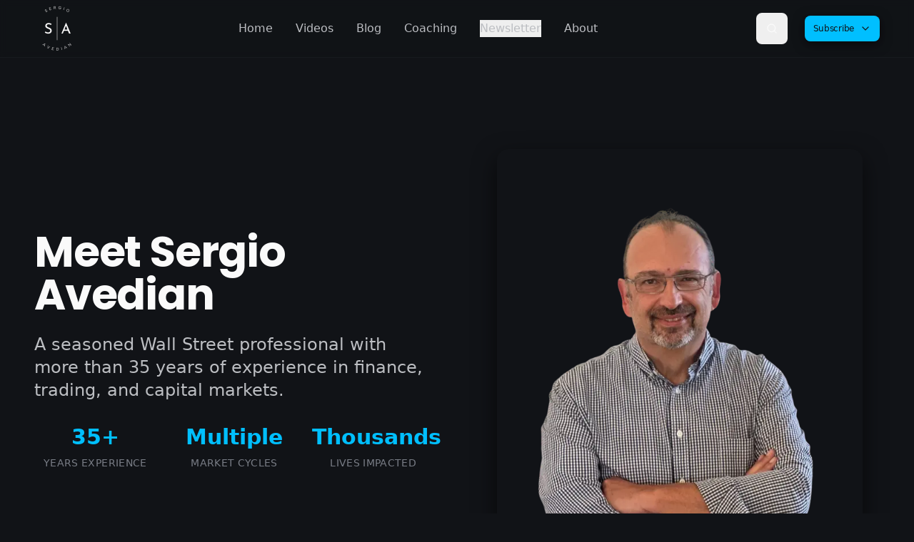

--- FILE ---
content_type: text/html; charset=utf-8
request_url: https://sergioavedian.com/about-sergio
body_size: 8405
content:
<!DOCTYPE html><html lang="en"><head><meta charSet="utf-8"/><meta name="viewport" content="width=device-width, initial-scale=1"/><link rel="preload" href="/_next/static/media/0484562807a97172-s.p.woff2" as="font" crossorigin="" type="font/woff2"/><link rel="preload" href="/_next/static/media/7db6c35d839a711c-s.p.woff2" as="font" crossorigin="" type="font/woff2"/><link rel="preload" href="/_next/static/media/8888a3826f4a3af4-s.p.woff2" as="font" crossorigin="" type="font/woff2"/><link rel="preload" href="/_next/static/media/b957ea75a84b6ea7-s.p.woff2" as="font" crossorigin="" type="font/woff2"/><link rel="preload" href="/_next/static/media/e4af272ccee01ff0-s.p.woff2" as="font" crossorigin="" type="font/woff2"/><link rel="preload" href="/_next/static/media/eafabf029ad39a43-s.p.woff2" as="font" crossorigin="" type="font/woff2"/><link rel="preload" as="image" imageSrcSet="/_next/image?url=%2Fsergio-avedian-logo.png&amp;w=256&amp;q=75 1x, /_next/image?url=%2Fsergio-avedian-logo.png&amp;w=640&amp;q=75 2x" fetchPriority="high"/><link rel="stylesheet" href="/_next/static/css/d68483cbd6d6a930.css" data-precedence="next"/><link rel="stylesheet" href="/_next/static/css/20865b88365420a6.css" data-precedence="next"/><link rel="preload" as="script" fetchPriority="low" href="/_next/static/chunks/webpack-9c5a59b7150cc7d4.js"/><script src="/_next/static/chunks/fd9d1056-4539434b785510a4.js" async=""></script><script src="/_next/static/chunks/117-91edf192bffd3ed1.js" async=""></script><script src="/_next/static/chunks/main-app-f1a455f1c1f7388d.js" async=""></script><script src="/_next/static/chunks/928-a77620d807c14103.js" async=""></script><script src="/_next/static/chunks/542-fd3711293039ae5e.js" async=""></script><script src="/_next/static/chunks/278-c1be357fda70967b.js" async=""></script><script src="/_next/static/chunks/969-4755ad398a4eab75.js" async=""></script><script src="/_next/static/chunks/144-96ac0aa26af3066d.js" async=""></script><script src="/_next/static/chunks/app/about-sergio/page-52e9a2cb10503f7b.js" async=""></script><script src="/_next/static/chunks/438-c0266d7eefdcaa39.js" async=""></script><script src="/_next/static/chunks/668-8d62d8b86222a486.js" async=""></script><script src="/_next/static/chunks/374-7d15e38bf368d2ff.js" async=""></script><script src="/_next/static/chunks/app/layout-f3f3687a792100a5.js" async=""></script><script src="/_next/static/chunks/788-4ab7db16066c3fee.js" async=""></script><script src="/_next/static/chunks/app/page-6dad1cde285ca754.js" async=""></script><title>About Sergio Avedian | Sergio Avedian</title><meta name="description" content="Meet Sergio Avedian, a seasoned Wall Street professional with over 35 years of experience in finance, trading, and capital markets."/><meta name="author" content="Sergio Avedian"/><meta name="keywords" content="Sergio Avedian,Wall Street,finance,trading,investment,mentor,financial education"/><meta property="og:title" content="About Sergio Avedian - 35+ Years Wall Street Experience"/><meta property="og:description" content="Meet Sergio Avedian, a seasoned Wall Street professional with over 35 years of experience."/><meta property="og:url" content="https://sergioavedian.com/about-sergio"/><meta property="og:image" content="https://sergioavedian.com/sergio-hero-main.png"/><meta name="twitter:card" content="summary_large_image"/><meta name="twitter:site" content="@sergioaved"/><meta name="twitter:creator" content="@sergioaved"/><meta name="twitter:title" content="Sergio Avedian - Build Wealth Without a Financial Advisor"/><meta name="twitter:description" content="Practical, no‑hype guidance and insights from Sergio Avedian — 35+ years on Wall Street — focused on building wealth without a financial advisor."/><meta name="twitter:image" content="https://sergioavedian.com/sergio-hero-main.png"/><link rel="shortcut icon" href="/sergio-avedian-logo.svg"/><link rel="icon" href="/sergio-avedian-logo.svg"/><link rel="apple-touch-icon" href="/sergio-avedian-logo.svg"/><meta name="next-size-adjust"/><script src="/_next/static/chunks/polyfills-42372ed130431b0a.js" noModule=""></script></head><body class="__variable_f367f3 __variable_d5a796 font-sans antialiased"><script>!function(){try{var d=document.documentElement,c=d.classList;c.remove('light','dark');var e=localStorage.getItem('theme');if(e){c.add(e|| '')}else{c.add('dark');}if(e==='light'||e==='dark'||!e)d.style.colorScheme=e||'dark'}catch(t){}}();</script><div class="min-h-screen bg-background"><nav class="sticky top-0 z-50 bg-background/95 backdrop-blur-sm border-b border-border/30"><div class="editorial-container"><div class="flex items-center justify-between h-16 lg:h-20"><a class="flex items-center" href="/"><img alt="Sergio Avedian" fetchPriority="high" width="200" height="80" decoding="async" data-nimg="1" class="h-20 w-auto py-2 transition-opacity duration-200 hover:opacity-80" style="color:transparent" srcSet="/_next/image?url=%2Fsergio-avedian-logo.png&amp;w=256&amp;q=75 1x, /_next/image?url=%2Fsergio-avedian-logo.png&amp;w=640&amp;q=75 2x" src="/_next/image?url=%2Fsergio-avedian-logo.png&amp;w=640&amp;q=75"/></a><div class="hidden md:flex items-center space-x-8"><a class="text-text-secondary hover:text-text-primary transition-colors duration-300 font-medium link-animated" href="/">Home</a><a href="/#videos" class="text-text-secondary hover:text-text-primary transition-colors duration-300 font-medium link-animated">Videos</a><a class="text-text-secondary hover:text-text-primary transition-colors duration-300 font-medium link-animated" href="/blog">Blog</a><a class="text-text-secondary hover:text-text-primary transition-colors duration-300 font-medium link-animated" href="/coaching">Coaching</a><button class="text-text-secondary hover:text-text-primary transition-colors duration-300 font-medium link-animated">Newsletter</button><a class="text-text-secondary hover:text-text-primary transition-colors duration-300 font-medium link-animated" href="/about-sergio">About</a></div><div class="hidden md:flex items-center space-x-6"><button class="inline-flex items-center justify-center gap-2 whitespace-nowrap rounded-md font-medium ring-offset-background transition-all duration-200 focus-visible:outline-none focus-visible:ring-2 focus-visible:ring-ring focus-visible:ring-offset-2 disabled:pointer-events-none disabled:opacity-50 [&amp;_svg]:pointer-events-none [&amp;_svg]:size-4 [&amp;_svg]:shrink-0 hover:bg-surface hover:text-text-primary h-10 w-10 min-h-[44px] min-w-[44px] hover:glow-primary" aria-label="Search"><svg xmlns="http://www.w3.org/2000/svg" width="24" height="24" viewBox="0 0 24 24" fill="none" stroke="currentColor" stroke-width="2" stroke-linecap="round" stroke-linejoin="round" class="lucide lucide-search h-5 w-5"><circle cx="11" cy="11" r="8"></circle><path d="m21 21-4.3-4.3"></path></svg></button><button class="inline-flex items-center justify-center gap-2 whitespace-nowrap ring-offset-background transition-all duration-200 focus-visible:outline-none focus-visible:ring-2 focus-visible:ring-ring focus-visible:ring-offset-2 disabled:pointer-events-none disabled:opacity-50 [&amp;_svg]:pointer-events-none [&amp;_svg]:size-4 [&amp;_svg]:shrink-0 shadow-medium hover:shadow-large tracking-tight transform hover:scale-105 h-8 px-3 text-xs min-h-[36px] bg-primary hover:bg-primary-hover text-primary-foreground font-medium rounded-md" type="button" id="radix-:R36kputkq:" aria-haspopup="menu" aria-expanded="false" data-state="closed">Subscribe<svg xmlns="http://www.w3.org/2000/svg" width="24" height="24" viewBox="0 0 24 24" fill="none" stroke="currentColor" stroke-width="2" stroke-linecap="round" stroke-linejoin="round" class="lucide lucide-chevron-down ml-2 h-4 w-4 transition-transform duration-200 group-data-[state=open]:rotate-180"><path d="m6 9 6 6 6-6"></path></svg></button></div><div class="md:hidden"><button class="inline-flex items-center justify-center gap-2 whitespace-nowrap rounded-md font-medium ring-offset-background transition-all duration-200 focus-visible:outline-none focus-visible:ring-2 focus-visible:ring-ring focus-visible:ring-offset-2 disabled:pointer-events-none disabled:opacity-50 [&amp;_svg]:pointer-events-none [&amp;_svg]:size-4 [&amp;_svg]:shrink-0 hover:bg-surface hover:text-text-primary h-10 w-10 min-h-[44px] min-w-[44px]" aria-label="Open menu"><svg xmlns="http://www.w3.org/2000/svg" width="24" height="24" viewBox="0 0 24 24" fill="none" stroke="currentColor" stroke-width="2" stroke-linecap="round" stroke-linejoin="round" class="lucide lucide-menu h-4 w-4"><line x1="4" x2="20" y1="12" y2="12"></line><line x1="4" x2="20" y1="6" y2="6"></line><line x1="4" x2="20" y1="18" y2="18"></line></svg></button></div></div><div class="md:hidden transition-all duration-300 ease-in-out bg-background border-b border-border/30 absolute left-0 right-0 top-full shadow-xl max-h-0 opacity-0 overflow-hidden"><div class="container mx-auto px-4"><div class="space-y-3 pt-4 border-t border-nav-border"><a class="block text-text-secondary hover:text-text-primary transition-colors duration-200 font-medium py-2" href="/">Home</a><a href="/#videos" class="block text-text-secondary hover:text-text-primary transition-colors duration-200 font-medium py-2">Videos</a><a class="block text-text-secondary hover:text-text-primary transition-colors duration-200 font-medium py-2" href="/blog">Blog</a><a class="block text-text-secondary hover:text-text-primary transition-colors duration-200 font-medium py-2" href="/coaching">Coaching</a><button class="block text-text-secondary hover:text-text-primary transition-colors duration-200 font-medium py-2 text-left w-full">Newsletter</button><a class="block text-text-secondary hover:text-text-primary transition-colors duration-200 font-medium py-2" href="/about-sergio">About</a><div class="flex items-center space-x-3 pt-2"><button class="inline-flex items-center justify-center gap-2 whitespace-nowrap rounded-md font-medium ring-offset-background transition-all duration-200 focus-visible:outline-none focus-visible:ring-2 focus-visible:ring-ring focus-visible:ring-offset-2 disabled:pointer-events-none disabled:opacity-50 [&amp;_svg]:pointer-events-none [&amp;_svg]:size-4 [&amp;_svg]:shrink-0 hover:bg-surface hover:text-text-primary h-10 w-10 min-h-[44px] min-w-[44px]" aria-label="Search"><svg xmlns="http://www.w3.org/2000/svg" width="24" height="24" viewBox="0 0 24 24" fill="none" stroke="currentColor" stroke-width="2" stroke-linecap="round" stroke-linejoin="round" class="lucide lucide-search h-4 w-4"><circle cx="11" cy="11" r="8"></circle><path d="m21 21-4.3-4.3"></path></svg></button><button class="inline-flex items-center justify-center gap-2 whitespace-nowrap ring-offset-background transition-all duration-200 focus-visible:outline-none focus-visible:ring-2 focus-visible:ring-ring focus-visible:ring-offset-2 disabled:pointer-events-none disabled:opacity-50 [&amp;_svg]:pointer-events-none [&amp;_svg]:size-4 [&amp;_svg]:shrink-0 bg-cta text-cta-foreground hover:bg-cta-hover shadow-medium hover:shadow-large font-semibold tracking-tight transform hover:scale-105 h-8 rounded-md px-3 text-xs min-h-[36px] flex-1" type="button" id="radix-:R1l4putkq:" aria-haspopup="menu" aria-expanded="false" data-state="closed">Subscribe<svg xmlns="http://www.w3.org/2000/svg" width="24" height="24" viewBox="0 0 24 24" fill="none" stroke="currentColor" stroke-width="2" stroke-linecap="round" stroke-linejoin="round" class="lucide lucide-chevron-down ml-2 h-4 w-4 transition-transform duration-200 group-data-[state=open]:rotate-180"><path d="m6 9 6 6 6-6"></path></svg></button></div></div></div></div></div></nav><section class="pt-24 pb-16 lg:pt-32 lg:pb-20"><div class="editorial-container"><div class="grid lg:grid-cols-2 gap-12 lg:gap-16 items-center"><div class="order-2 lg:order-1"><h1 class="text-4xl lg:text-5xl xl:text-6xl font-bold mb-6 text-text-primary leading-tight">Meet Sergio Avedian</h1><p class="text-xl lg:text-2xl text-text-secondary mb-8 leading-relaxed">A seasoned Wall Street professional with more than 35 years of experience in finance, trading, and capital markets.</p><div class="grid grid-cols-3 gap-6 mb-8"><div class="text-center"><div class="text-2xl lg:text-3xl font-bold text-primary mb-2">35+</div><div class="text-sm text-text-muted uppercase tracking-wide">Years Experience</div></div><div class="text-center"><div class="text-2xl lg:text-3xl font-bold text-primary mb-2">Multiple</div><div class="text-sm text-text-muted uppercase tracking-wide">Market Cycles</div></div><div class="text-center"><div class="text-2xl lg:text-3xl font-bold text-primary mb-2">Thousands</div><div class="text-sm text-text-muted uppercase tracking-wide">Lives Impacted</div></div></div></div><div class="order-1 lg:order-2 flex justify-center"><div class="relative"><div class="absolute inset-0 bg-gradient-to-br from-primary/20 to-brand-secondary/20 rounded-2xl transform rotate-6 blur-xl"></div><img alt="Sergio Avedian - Wall Street Professional and Trading Mentor" loading="lazy" width="500" height="600" decoding="async" data-nimg="1" class="relative w-full max-w-md lg:max-w-lg rounded-2xl shadow-large" style="color:transparent" srcSet="/_next/image?url=%2Fsergio-hero-main.png&amp;w=640&amp;q=75 1x, /_next/image?url=%2Fsergio-hero-main.png&amp;w=1080&amp;q=75 2x" src="/_next/image?url=%2Fsergio-hero-main.png&amp;w=1080&amp;q=75"/></div></div></div></div></section><section class="py-16 lg:py-20"><div class="editorial-container"><div class="max-w-4xl mx-auto"><div class="prose-modern"><h2 class="text-3xl lg:text-4xl font-bold mb-8 text-text-primary">A Career Spanning Decades of Market Evolution</h2><div class="space-y-6 text-lg text-text-secondary"><p>Sergio Avedian is a seasoned Wall Street professional with more than 35 years of experience in finance, trading, and capital markets. Over the course of his career, he has navigated multiple market cycles, from the roaring bull runs to historic downturns, giving him a rare perspective that blends deep technical/fundamental expertise with hard-earned practical wisdom.</p><p>Beginning his career on Wall Street in the late 1980s, Sergio quickly established himself as a skilled trader with a sharp eye for market dynamics and risk management. He has held senior roles across leading financial institutions, specializing in equities, derivatives, and structured products.</p><p>What truly sets Sergio apart is his pay-it-forward philosophy. Having benefited from mentors early in his career, he has made it a mission to give back by teaching others how to invest and trade responsibly.</p><p>Today, Sergio continues to trade actively while devoting much of his time to educating the next generation of investors/traders. He believes that financial literacy is the foundation of independence and that anyone, regardless of background, can learn to build wealth with the right guidance.</p></div><div class="mt-12 p-8 glass-card rounded-2xl"><h3 class="text-2xl font-bold mb-4 text-text-primary">Core Philosophy</h3><blockquote class="text-xl italic text-text-secondary border-l-4 border-primary pl-6">&quot;Financial literacy is the foundation of independence. Anyone, regardless of background, can learn to build wealth with the right guidance, discipline, and respect for the markets.&quot;</blockquote><cite class="block mt-4 text-text-muted">— Sergio Avedian</cite></div></div></div></div></section><section class="py-16 lg:py-20 bg-surface"><div class="editorial-container"><div class="max-w-4xl mx-auto"><div class="text-center mb-12"><h2 class="text-3xl lg:text-4xl font-bold mb-6 text-text-primary">Get In Touch</h2><p class="text-xl text-text-secondary max-w-2xl mx-auto">Ready to take your trading and investment journey to the next level? Reach out to Sergio for personalized guidance and mentorship opportunities.</p></div><div class="rounded-lg border bg-card text-card-foreground shadow-sm glass-card border-primary/20"><div class="flex flex-col space-y-1.5 p-6"><h3 class="font-semibold tracking-tight text-2xl text-text-primary">Contact Sergio</h3><p class="text-sm text-text-secondary">Fill out the form below and Sergio will get back to you personally within 24-48 hours.</p></div><div class="p-6 pt-0"><form class="space-y-6"><div class="grid grid-cols-1 md:grid-cols-2 gap-6"><div class="space-y-2"><label class="text-sm font-medium leading-none peer-disabled:cursor-not-allowed peer-disabled:opacity-70 text-text-secondary" for=":Rja9utkq:-form-item">Full Name *</label><input class="flex h-10 w-full rounded-md border px-3 py-2 text-base ring-offset-background file:border-0 file:bg-transparent file:text-sm file:font-medium file:text-foreground placeholder:text-muted-foreground focus-visible:outline-none focus-visible:ring-2 focus-visible:ring-ring focus-visible:ring-offset-2 disabled:cursor-not-allowed disabled:opacity-50 md:text-sm bg-surface border-border focus:border-primary transition-colors" placeholder="Your full name" id=":Rja9utkq:-form-item" aria-describedby=":Rja9utkq:-form-item-description" aria-invalid="false" name="name" value=""/></div><div class="space-y-2"><label class="text-sm font-medium leading-none peer-disabled:cursor-not-allowed peer-disabled:opacity-70 text-text-secondary" for=":R13a9utkq:-form-item">Email Address *</label><input type="email" class="flex h-10 w-full rounded-md border px-3 py-2 text-base ring-offset-background file:border-0 file:bg-transparent file:text-sm file:font-medium file:text-foreground placeholder:text-muted-foreground focus-visible:outline-none focus-visible:ring-2 focus-visible:ring-ring focus-visible:ring-offset-2 disabled:cursor-not-allowed disabled:opacity-50 md:text-sm bg-surface border-border focus:border-primary transition-colors" placeholder="your.email@example.com" id=":R13a9utkq:-form-item" aria-describedby=":R13a9utkq:-form-item-description" aria-invalid="false" name="email" value=""/></div></div><div class="grid grid-cols-1 md:grid-cols-2 gap-6"><div class="space-y-2"><label class="text-sm font-medium leading-none peer-disabled:cursor-not-allowed peer-disabled:opacity-70 text-text-secondary" for=":Rla9utkq:-form-item">Phone Number (Optional)</label><input type="tel" class="flex h-10 w-full rounded-md border px-3 py-2 text-base ring-offset-background file:border-0 file:bg-transparent file:text-sm file:font-medium file:text-foreground placeholder:text-muted-foreground focus-visible:outline-none focus-visible:ring-2 focus-visible:ring-ring focus-visible:ring-offset-2 disabled:cursor-not-allowed disabled:opacity-50 md:text-sm bg-surface border-border focus:border-primary transition-colors" placeholder="+1 (555) 123-4567" id=":Rla9utkq:-form-item" aria-describedby=":Rla9utkq:-form-item-description" aria-invalid="false" name="phone" value=""/></div><div class="space-y-2"><label class="text-sm font-medium leading-none peer-disabled:cursor-not-allowed peer-disabled:opacity-70 text-text-secondary" for=":R15a9utkq:-form-item">Subject *</label><input class="flex h-10 w-full rounded-md border px-3 py-2 text-base ring-offset-background file:border-0 file:bg-transparent file:text-sm file:font-medium file:text-foreground placeholder:text-muted-foreground focus-visible:outline-none focus-visible:ring-2 focus-visible:ring-ring focus-visible:ring-offset-2 disabled:cursor-not-allowed disabled:opacity-50 md:text-sm bg-surface border-border focus:border-primary transition-colors" placeholder="What would you like to discuss?" id=":R15a9utkq:-form-item" aria-describedby=":R15a9utkq:-form-item-description" aria-invalid="false" name="subject" value=""/></div></div><div class="space-y-2"><label class="text-sm font-medium leading-none peer-disabled:cursor-not-allowed peer-disabled:opacity-70 text-text-secondary" for=":R7a9utkq:-form-item">Message *</label><textarea class="flex w-full rounded-md border px-3 py-2 text-sm ring-offset-background placeholder:text-muted-foreground focus-visible:outline-none focus-visible:ring-2 focus-visible:ring-ring focus-visible:ring-offset-2 disabled:cursor-not-allowed disabled:opacity-50 bg-surface border-border focus:border-primary transition-colors min-h-[120px] resize-none" name="message" placeholder="Please share your trading experience, goals, and any specific questions..." rows="6" id=":R7a9utkq:-form-item" aria-describedby=":R7a9utkq:-form-item-description" aria-invalid="false"></textarea></div><div class="pt-4"><button class="inline-flex items-center justify-center gap-2 whitespace-nowrap rounded-md ring-offset-background transition-all duration-200 focus-visible:outline-none focus-visible:ring-2 focus-visible:ring-ring focus-visible:ring-offset-2 disabled:pointer-events-none disabled:opacity-50 [&amp;_svg]:pointer-events-none [&amp;_svg]:size-4 [&amp;_svg]:shrink-0 shadow-medium hover:shadow-large px-4 text-sm min-h-[44px] w-full bg-primary hover:bg-primary-hover text-primary-foreground font-medium py-3 h-auto" type="submit"><svg xmlns="http://www.w3.org/2000/svg" width="24" height="24" viewBox="0 0 24 24" fill="none" stroke="currentColor" stroke-width="2" stroke-linecap="round" stroke-linejoin="round" class="lucide lucide-send w-5 h-5 mr-2"><path d="M14.536 21.686a.5.5 0 0 0 .937-.024l6.5-19a.496.496 0 0 0-.635-.635l-19 6.5a.5.5 0 0 0-.024.937l7.93 3.18a2 2 0 0 1 1.112 1.11z"></path><path d="m21.854 2.147-10.94 10.939"></path></svg>Send Message</button></div><p class="text-sm text-text-muted text-center">* Required fields. Your information is kept confidential and secure.</p></form></div></div></div></div></section><footer class="bg-surface border-t border-card-border"><div class="editorial-container py-16 lg:py-20"><div class="grid md:grid-cols-2 lg:grid-cols-3 gap-8 lg:gap-12 mb-12"><div class="lg:col-span-1"><div class="mb-4"><img alt="Sergio Avedian" loading="lazy" width="150" height="48" decoding="async" data-nimg="1" class="h-12 w-auto object-contain" style="color:transparent" srcSet="/_next/image?url=%2Fsergio-avedian-logo.png&amp;w=256&amp;q=75 1x, /_next/image?url=%2Fsergio-avedian-logo.png&amp;w=384&amp;q=75 2x" src="/_next/image?url=%2Fsergio-avedian-logo.png&amp;w=384&amp;q=75"/></div><p class="text-text-secondary mb-6 leading-relaxed">Practical, no‑hype guidance and insights from Sergio Avedian — 35+ years on Wall Street — focused on building wealth without a financial advisor.</p><div class="flex items-center space-x-4"><button class="inline-flex items-center justify-center gap-2 whitespace-nowrap rounded-md font-medium ring-offset-background transition-all duration-200 focus-visible:outline-none focus-visible:ring-2 focus-visible:ring-ring focus-visible:ring-offset-2 disabled:pointer-events-none disabled:opacity-50 [&amp;_svg]:pointer-events-none [&amp;_svg]:size-4 [&amp;_svg]:shrink-0 hover:bg-surface h-10 w-10 min-h-[44px] min-w-[44px] text-text-muted hover:text-primary" aria-label="Visit Sergio Avedian on X.com"><svg role="img" viewBox="0 0 24 24" fill="currentColor" class="h-4 w-4"><path d="M18.901 1.153h3.68l-8.04 9.19L24 22.846h-7.406l-5.8-7.584-6.638 7.584H.474l8.6-9.83L0 1.154h7.594l5.243 6.932ZM17.61 20.644h2.039L6.486 3.24H4.298Z"></path></svg></button><button class="inline-flex items-center justify-center gap-2 whitespace-nowrap rounded-md font-medium ring-offset-background transition-all duration-200 focus-visible:outline-none focus-visible:ring-2 focus-visible:ring-ring focus-visible:ring-offset-2 disabled:pointer-events-none disabled:opacity-50 [&amp;_svg]:pointer-events-none [&amp;_svg]:size-4 [&amp;_svg]:shrink-0 hover:bg-surface h-10 w-10 min-h-[44px] min-w-[44px] text-text-muted hover:text-primary" aria-label="Visit Sergio Avedian on YouTube"><svg xmlns="http://www.w3.org/2000/svg" width="24" height="24" viewBox="0 0 24 24" fill="none" stroke="currentColor" stroke-width="2" stroke-linecap="round" stroke-linejoin="round" class="lucide lucide-youtube h-5 w-5"><path d="M2.5 17a24.12 24.12 0 0 1 0-10 2 2 0 0 1 1.4-1.4 49.56 49.56 0 0 1 16.2 0A2 2 0 0 1 21.5 7a24.12 24.12 0 0 1 0 10 2 2 0 0 1-1.4 1.4 49.55 49.55 0 0 1-16.2 0A2 2 0 0 1 2.5 17"></path><path d="m10 15 5-3-5-3z"></path></svg></button><button class="inline-flex items-center justify-center gap-2 whitespace-nowrap rounded-md font-medium ring-offset-background transition-all duration-200 focus-visible:outline-none focus-visible:ring-2 focus-visible:ring-ring focus-visible:ring-offset-2 disabled:pointer-events-none disabled:opacity-50 [&amp;_svg]:pointer-events-none [&amp;_svg]:size-4 [&amp;_svg]:shrink-0 hover:bg-surface h-10 w-10 min-h-[44px] min-w-[44px] text-text-muted hover:text-primary" aria-label="Visit Sergio Avedian on LinkedIn"><svg xmlns="http://www.w3.org/2000/svg" width="24" height="24" viewBox="0 0 24 24" fill="none" stroke="currentColor" stroke-width="2" stroke-linecap="round" stroke-linejoin="round" class="lucide lucide-linkedin h-5 w-5"><path d="M16 8a6 6 0 0 1 6 6v7h-4v-7a2 2 0 0 0-2-2 2 2 0 0 0-2 2v7h-4v-7a6 6 0 0 1 6-6z"></path><rect width="4" height="12" x="2" y="9"></rect><circle cx="4" cy="4" r="2"></circle></svg></button><a aria-label="Contact Sergio Avedian" class="inline-flex items-center justify-center gap-2 whitespace-nowrap rounded-md font-medium ring-offset-background transition-all duration-200 focus-visible:outline-none focus-visible:ring-2 focus-visible:ring-ring focus-visible:ring-offset-2 disabled:pointer-events-none disabled:opacity-50 [&amp;_svg]:pointer-events-none [&amp;_svg]:size-4 [&amp;_svg]:shrink-0 hover:bg-surface h-10 w-10 min-h-[44px] min-w-[44px] text-text-muted hover:text-primary" href="/contact"><svg xmlns="http://www.w3.org/2000/svg" width="24" height="24" viewBox="0 0 24 24" fill="none" stroke="currentColor" stroke-width="2" stroke-linecap="round" stroke-linejoin="round" class="lucide lucide-mail h-5 w-5"><rect width="20" height="16" x="2" y="4" rx="2"></rect><path d="m22 7-8.97 5.7a1.94 1.94 0 0 1-2.06 0L2 7"></path></svg></a></div></div><div><h3 class="text-lg font-semibold text-text-primary mb-4">Resources</h3><ul class="space-y-3"><li><a href="/#videos" class="text-text-secondary hover:text-text-primary transition-colors duration-200 cursor-pointer">Latest Videos</a></li><li><a class="text-text-secondary hover:text-text-primary transition-colors duration-200" href="/blog">Blog Articles</a></li><li><a class="text-text-secondary hover:text-text-primary transition-colors duration-200" href="/coaching">Trading Education</a></li><li><a class="text-text-secondary hover:text-text-primary transition-colors duration-200" href="/about-sergio">About Sergio</a></li></ul></div><div><h3 class="text-lg font-semibold text-text-primary mb-4">Connect</h3><ul class="space-y-3"><li><a href="#newsletter" class="text-text-secondary hover:text-text-primary transition-colors duration-200 cursor-pointer">Newsletter</a></li><li><a class="text-text-secondary hover:text-text-primary transition-colors duration-200" href="/contact">Contact</a></li><li><a class="text-text-secondary hover:text-text-primary transition-colors duration-200" href="/coaching">Personal Coaching</a></li><li><a href="https://www.youtube.com/@SergioAvedian/" target="_blank" rel="noopener noreferrer" class="text-text-secondary hover:text-text-primary transition-colors duration-200">YouTube Channel</a></li><li><a href="https://www.linkedin.com/in/sergio-avedian-9939291/" target="_blank" rel="noopener noreferrer" class="text-text-secondary hover:text-text-primary transition-colors duration-200">LinkedIn</a></li><li><a href="https://x.com/sergioaved" target="_blank" rel="noopener noreferrer" class="text-text-secondary hover:text-text-primary transition-colors duration-200">X.com</a></li></ul></div></div><div class="mt-12 p-4 bg-surface-secondary/50 rounded-lg border border-border/30"><p class="text-xs text-text-secondary/80 leading-relaxed text-center"><strong class="text-text-secondary">DISCLAIMER:</strong> Investments or strategies mentioned on this channel may not be suitable for you and you should make your own independent decisions. You should strongly consider seeking advice from an investment advisor. Past performance is not indicative of future results.</p></div><div class="border-t border-border/40 mt-8 pt-8"><div class="flex flex-col md:flex-row items-center justify-between gap-4 text-sm text-text-secondary/80"><div class="flex items-center gap-1"><span>© 2025 Sergio Avedian. All rights reserved.</span></div><div class="flex items-center gap-6"><a class="hover:text-primary transition-colors" href="/privacy-policy">Privacy Policy</a><a class="hover:text-primary transition-colors" href="/terms-of-service">Terms of Service</a><a class="hover:text-primary transition-colors" href="/cookie-policy">Cookie Policy</a></div></div></div></div></footer></div><div role="region" aria-label="Notifications (F8)" tabindex="-1" style="pointer-events:none"><ol tabindex="-1" class="fixed top-0 z-[100] flex max-h-screen w-full flex-col-reverse p-4 sm:bottom-0 sm:right-0 sm:top-auto sm:flex-col md:max-w-[420px]"></ol></div><section aria-label="Notifications alt+T" tabindex="-1" aria-live="polite" aria-relevant="additions text" aria-atomic="false"></section><script src="/_next/static/chunks/webpack-9c5a59b7150cc7d4.js" async=""></script><script>(self.__next_f=self.__next_f||[]).push([0]);self.__next_f.push([2,null])</script><script>self.__next_f.push([1,"1:HL[\"/_next/static/media/0484562807a97172-s.p.woff2\",\"font\",{\"crossOrigin\":\"\",\"type\":\"font/woff2\"}]\n2:HL[\"/_next/static/media/7db6c35d839a711c-s.p.woff2\",\"font\",{\"crossOrigin\":\"\",\"type\":\"font/woff2\"}]\n3:HL[\"/_next/static/media/8888a3826f4a3af4-s.p.woff2\",\"font\",{\"crossOrigin\":\"\",\"type\":\"font/woff2\"}]\n4:HL[\"/_next/static/media/b957ea75a84b6ea7-s.p.woff2\",\"font\",{\"crossOrigin\":\"\",\"type\":\"font/woff2\"}]\n5:HL[\"/_next/static/media/e4af272ccee01ff0-s.p.woff2\",\"font\",{\"crossOrigin\":\"\",\"type\":\"font/woff2\"}]\n6:HL[\"/_next/static/media/eafabf029ad39a43-s.p.woff2\",\"font\",{\"crossOrigin\":\"\",\"type\":\"font/woff2\"}]\n7:HL[\"/_next/static/css/d68483cbd6d6a930.css\",\"style\"]\n8:HL[\"/_next/static/css/20865b88365420a6.css\",\"style\"]\n"])</script><script>self.__next_f.push([1,"9:I[12846,[],\"\"]\nb:I[40053,[\"928\",\"static/chunks/928-a77620d807c14103.js\",\"542\",\"static/chunks/542-fd3711293039ae5e.js\",\"278\",\"static/chunks/278-c1be357fda70967b.js\",\"969\",\"static/chunks/969-4755ad398a4eab75.js\",\"144\",\"static/chunks/144-96ac0aa26af3066d.js\",\"835\",\"static/chunks/app/about-sergio/page-52e9a2cb10503f7b.js\"],\"default\"]\nc:I[65878,[\"928\",\"static/chunks/928-a77620d807c14103.js\",\"542\",\"static/chunks/542-fd3711293039ae5e.js\",\"278\",\"static/chunks/278-c1be357fda70967b.js\",\"969\",\"static/chunks/969-4755ad398a4eab75.js\",\"144\",\"static/chunks/144-96ac0aa26af3066d.js\",\"835\",\"static/chunks/app/about-sergio/page-52e9a2cb10503f7b.js\"],\"Image\"]\nd:I[3144,[\"928\",\"static/chunks/928-a77620d807c14103.js\",\"542\",\"static/chunks/542-fd3711293039ae5e.js\",\"278\",\"static/chunks/278-c1be357fda70967b.js\",\"969\",\"static/chunks/969-4755ad398a4eab75.js\",\"144\",\"static/chunks/144-96ac0aa26af3066d.js\",\"835\",\"static/chunks/app/about-sergio/page-52e9a2cb10503f7b.js\"],\"default\"]\ne:I[92834,[\"928\",\"static/chunks/928-a77620d807c14103.js\",\"542\",\"static/chunks/542-fd3711293039ae5e.js\",\"278\",\"static/chunks/278-c1be357fda70967b.js\",\"969\",\"static/chunks/969-4755ad398a4eab75.js\",\"144\",\"static/chunks/144-96ac0aa26af3066d.js\",\"835\",\"static/chunks/app/about-sergio/page-52e9a2cb10503f7b.js\"],\"default\"]\nf:I[4707,[],\"\"]\n10:I[36423,[],\"\"]\n11:I[28859,[\"928\",\"static/chunks/928-a77620d807c14103.js\",\"438\",\"static/chunks/438-c0266d7eefdcaa39.js\",\"668\",\"static/chunks/668-8d62d8b86222a486.js\",\"374\",\"static/chunks/374-7d15e38bf368d2ff.js\",\"185\",\"static/chunks/app/layout-f3f3687a792100a5.js\"],\"Providers\"]\n12:I[72972,[\"928\",\"static/chunks/928-a77620d807c14103.js\",\"542\",\"static/chunks/542-fd3711293039ae5e.js\",\"788\",\"static/chunks/788-4ab7db16066c3fee.js\",\"668\",\"static/chunks/668-8d62d8b86222a486.js\",\"969\",\"static/chunks/969-4755ad398a4eab75.js\",\"931\",\"static/chunks/app/page-6dad1cde285ca754.js\"],\"\"]\n14:I[61060,[],\"\"]\n15:[]\n"])</script><script>self.__next_f.push([1,"0:[\"$\",\"$L9\",null,{\"buildId\":\"650sPSGJZy15KVvkwAouH\",\"assetPrefix\":\"\",\"urlParts\":[\"\",\"about-sergio\"],\"initialTree\":[\"\",{\"children\":[\"about-sergio\",{\"children\":[\"__PAGE__\",{}]}]},\"$undefined\",\"$undefined\",true],\"initialSeedData\":[\"\",{\"children\":[\"about-sergio\",{\"children\":[\"__PAGE__\",{},[[\"$La\",[\"$\",\"div\",null,{\"className\":\"min-h-screen bg-background\",\"children\":[[\"$\",\"$Lb\",null,{}],[\"$\",\"section\",null,{\"className\":\"pt-24 pb-16 lg:pt-32 lg:pb-20\",\"children\":[\"$\",\"div\",null,{\"className\":\"editorial-container\",\"children\":[\"$\",\"div\",null,{\"className\":\"grid lg:grid-cols-2 gap-12 lg:gap-16 items-center\",\"children\":[[\"$\",\"div\",null,{\"className\":\"order-2 lg:order-1\",\"children\":[[\"$\",\"h1\",null,{\"className\":\"text-4xl lg:text-5xl xl:text-6xl font-bold mb-6 text-text-primary leading-tight\",\"children\":\"Meet Sergio Avedian\"}],[\"$\",\"p\",null,{\"className\":\"text-xl lg:text-2xl text-text-secondary mb-8 leading-relaxed\",\"children\":\"A seasoned Wall Street professional with more than 35 years of experience in finance, trading, and capital markets.\"}],[\"$\",\"div\",null,{\"className\":\"grid grid-cols-3 gap-6 mb-8\",\"children\":[[\"$\",\"div\",null,{\"className\":\"text-center\",\"children\":[[\"$\",\"div\",null,{\"className\":\"text-2xl lg:text-3xl font-bold text-primary mb-2\",\"children\":\"35+\"}],[\"$\",\"div\",null,{\"className\":\"text-sm text-text-muted uppercase tracking-wide\",\"children\":\"Years Experience\"}]]}],[\"$\",\"div\",null,{\"className\":\"text-center\",\"children\":[[\"$\",\"div\",null,{\"className\":\"text-2xl lg:text-3xl font-bold text-primary mb-2\",\"children\":\"Multiple\"}],[\"$\",\"div\",null,{\"className\":\"text-sm text-text-muted uppercase tracking-wide\",\"children\":\"Market Cycles\"}]]}],[\"$\",\"div\",null,{\"className\":\"text-center\",\"children\":[[\"$\",\"div\",null,{\"className\":\"text-2xl lg:text-3xl font-bold text-primary mb-2\",\"children\":\"Thousands\"}],[\"$\",\"div\",null,{\"className\":\"text-sm text-text-muted uppercase tracking-wide\",\"children\":\"Lives Impacted\"}]]}]]}]]}],[\"$\",\"div\",null,{\"className\":\"order-1 lg:order-2 flex justify-center\",\"children\":[\"$\",\"div\",null,{\"className\":\"relative\",\"children\":[[\"$\",\"div\",null,{\"className\":\"absolute inset-0 bg-gradient-to-br from-primary/20 to-brand-secondary/20 rounded-2xl transform rotate-6 blur-xl\"}],[\"$\",\"$Lc\",null,{\"src\":\"/sergio-hero-main.png\",\"alt\":\"Sergio Avedian - Wall Street Professional and Trading Mentor\",\"width\":500,\"height\":600,\"className\":\"relative w-full max-w-md lg:max-w-lg rounded-2xl shadow-large\"}]]}]}]]}]}]}],[\"$\",\"section\",null,{\"className\":\"py-16 lg:py-20\",\"children\":[\"$\",\"div\",null,{\"className\":\"editorial-container\",\"children\":[\"$\",\"div\",null,{\"className\":\"max-w-4xl mx-auto\",\"children\":[\"$\",\"div\",null,{\"className\":\"prose-modern\",\"children\":[[\"$\",\"h2\",null,{\"className\":\"text-3xl lg:text-4xl font-bold mb-8 text-text-primary\",\"children\":\"A Career Spanning Decades of Market Evolution\"}],[\"$\",\"div\",null,{\"className\":\"space-y-6 text-lg text-text-secondary\",\"children\":[[\"$\",\"p\",null,{\"children\":\"Sergio Avedian is a seasoned Wall Street professional with more than 35 years of experience in finance, trading, and capital markets. Over the course of his career, he has navigated multiple market cycles, from the roaring bull runs to historic downturns, giving him a rare perspective that blends deep technical/fundamental expertise with hard-earned practical wisdom.\"}],[\"$\",\"p\",null,{\"children\":\"Beginning his career on Wall Street in the late 1980s, Sergio quickly established himself as a skilled trader with a sharp eye for market dynamics and risk management. He has held senior roles across leading financial institutions, specializing in equities, derivatives, and structured products.\"}],[\"$\",\"p\",null,{\"children\":\"What truly sets Sergio apart is his pay-it-forward philosophy. Having benefited from mentors early in his career, he has made it a mission to give back by teaching others how to invest and trade responsibly.\"}],[\"$\",\"p\",null,{\"children\":\"Today, Sergio continues to trade actively while devoting much of his time to educating the next generation of investors/traders. He believes that financial literacy is the foundation of independence and that anyone, regardless of background, can learn to build wealth with the right guidance.\"}]]}],[\"$\",\"div\",null,{\"className\":\"mt-12 p-8 glass-card rounded-2xl\",\"children\":[[\"$\",\"h3\",null,{\"className\":\"text-2xl font-bold mb-4 text-text-primary\",\"children\":\"Core Philosophy\"}],[\"$\",\"blockquote\",null,{\"className\":\"text-xl italic text-text-secondary border-l-4 border-primary pl-6\",\"children\":\"\\\"Financial literacy is the foundation of independence. Anyone, regardless of background, can learn to build wealth with the right guidance, discipline, and respect for the markets.\\\"\"}],[\"$\",\"cite\",null,{\"className\":\"block mt-4 text-text-muted\",\"children\":\"— Sergio Avedian\"}]]}]]}]}]}]}],[\"$\",\"section\",null,{\"className\":\"py-16 lg:py-20 bg-surface\",\"children\":[\"$\",\"div\",null,{\"className\":\"editorial-container\",\"children\":[\"$\",\"div\",null,{\"className\":\"max-w-4xl mx-auto\",\"children\":[[\"$\",\"div\",null,{\"className\":\"text-center mb-12\",\"children\":[[\"$\",\"h2\",null,{\"className\":\"text-3xl lg:text-4xl font-bold mb-6 text-text-primary\",\"children\":\"Get In Touch\"}],[\"$\",\"p\",null,{\"className\":\"text-xl text-text-secondary max-w-2xl mx-auto\",\"children\":\"Ready to take your trading and investment journey to the next level? Reach out to Sergio for personalized guidance and mentorship opportunities.\"}]]}],[\"$\",\"$Ld\",null,{}]]}]}]}],[\"$\",\"$Le\",null,{}]]}],null],null],null]},[null,[\"$\",\"$Lf\",null,{\"parallelRouterKey\":\"children\",\"segmentPath\":[\"children\",\"about-sergio\",\"children\"],\"error\":\"$undefined\",\"errorStyles\":\"$undefined\",\"errorScripts\":\"$undefined\",\"template\":[\"$\",\"$L10\",null,{}],\"templateStyles\":\"$undefined\",\"templateScripts\":\"$undefined\",\"notFound\":\"$undefined\",\"notFoundStyles\":\"$undefined\"}]],null]},[[[[\"$\",\"link\",\"0\",{\"rel\":\"stylesheet\",\"href\":\"/_next/static/css/d68483cbd6d6a930.css\",\"precedence\":\"next\",\"crossOrigin\":\"$undefined\"}],[\"$\",\"link\",\"1\",{\"rel\":\"stylesheet\",\"href\":\"/_next/static/css/20865b88365420a6.css\",\"precedence\":\"next\",\"crossOrigin\":\"$undefined\"}]],[\"$\",\"html\",null,{\"lang\":\"en\",\"suppressHydrationWarning\":true,\"children\":[\"$\",\"body\",null,{\"className\":\"__variable_f367f3 __variable_d5a796 font-sans antialiased\",\"children\":[\"$\",\"$L11\",null,{\"children\":[\"$\",\"$Lf\",null,{\"parallelRouterKey\":\"children\",\"segmentPath\":[\"children\"],\"error\":\"$undefined\",\"errorStyles\":\"$undefined\",\"errorScripts\":\"$undefined\",\"template\":[\"$\",\"$L10\",null,{}],\"templateStyles\":\"$undefined\",\"templateScripts\":\"$undefined\",\"notFound\":[\"$\",\"div\",null,{\"className\":\"min-h-screen bg-background flex flex-col\",\"children\":[[\"$\",\"$Lb\",null,{}],[\"$\",\"main\",null,{\"className\":\"flex-1 flex items-center justify-center\",\"children\":[\"$\",\"div\",null,{\"className\":\"text-center space-y-6 px-6\",\"children\":[[\"$\",\"h1\",null,{\"className\":\"text-6xl font-bold text-gradient\",\"children\":\"404\"}],[\"$\",\"h2\",null,{\"className\":\"text-2xl font-semibold text-text-primary\",\"children\":\"Page Not Found\"}],[\"$\",\"p\",null,{\"className\":\"text-text-secondary max-w-md\",\"children\":\"The page you're looking for doesn't exist or has been moved.\"}],[\"$\",\"$L12\",null,{\"href\":\"/\",\"className\":\"inline-block px-6 py-3 rounded-lg cta-electric text-cta-foreground font-medium transition-all hover:scale-105\",\"children\":\"Return Home\"}]]}]}],[\"$\",\"$Le\",null,{}]]}],\"notFoundStyles\":[]}]}]}]}]],null],null],\"couldBeIntercepted\":false,\"initialHead\":[null,\"$L13\"],\"globalErrorComponent\":\"$14\",\"missingSlots\":\"$W15\"}]\n"])</script><script>self.__next_f.push([1,"13:[[\"$\",\"meta\",\"0\",{\"name\":\"viewport\",\"content\":\"width=device-width, initial-scale=1\"}],[\"$\",\"meta\",\"1\",{\"charSet\":\"utf-8\"}],[\"$\",\"title\",\"2\",{\"children\":\"About Sergio Avedian | Sergio Avedian\"}],[\"$\",\"meta\",\"3\",{\"name\":\"description\",\"content\":\"Meet Sergio Avedian, a seasoned Wall Street professional with over 35 years of experience in finance, trading, and capital markets.\"}],[\"$\",\"meta\",\"4\",{\"name\":\"author\",\"content\":\"Sergio Avedian\"}],[\"$\",\"meta\",\"5\",{\"name\":\"keywords\",\"content\":\"Sergio Avedian,Wall Street,finance,trading,investment,mentor,financial education\"}],[\"$\",\"meta\",\"6\",{\"property\":\"og:title\",\"content\":\"About Sergio Avedian - 35+ Years Wall Street Experience\"}],[\"$\",\"meta\",\"7\",{\"property\":\"og:description\",\"content\":\"Meet Sergio Avedian, a seasoned Wall Street professional with over 35 years of experience.\"}],[\"$\",\"meta\",\"8\",{\"property\":\"og:url\",\"content\":\"https://sergioavedian.com/about-sergio\"}],[\"$\",\"meta\",\"9\",{\"property\":\"og:image\",\"content\":\"https://sergioavedian.com/sergio-hero-main.png\"}],[\"$\",\"meta\",\"10\",{\"name\":\"twitter:card\",\"content\":\"summary_large_image\"}],[\"$\",\"meta\",\"11\",{\"name\":\"twitter:site\",\"content\":\"@sergioaved\"}],[\"$\",\"meta\",\"12\",{\"name\":\"twitter:creator\",\"content\":\"@sergioaved\"}],[\"$\",\"meta\",\"13\",{\"name\":\"twitter:title\",\"content\":\"Sergio Avedian - Build Wealth Without a Financial Advisor\"}],[\"$\",\"meta\",\"14\",{\"name\":\"twitter:description\",\"content\":\"Practical, no‑hype guidance and insights from Sergio Avedian — 35+ years on Wall Street — focused on building wealth without a financial advisor.\"}],[\"$\",\"meta\",\"15\",{\"name\":\"twitter:image\",\"content\":\"https://sergioavedian.com/sergio-hero-main.png\"}],[\"$\",\"link\",\"16\",{\"rel\":\"shortcut icon\",\"href\":\"/sergio-avedian-logo.svg\"}],[\"$\",\"link\",\"17\",{\"rel\":\"icon\",\"href\":\"/sergio-avedian-logo.svg\"}],[\"$\",\"link\",\"18\",{\"rel\":\"apple-touch-icon\",\"href\":\"/sergio-avedian-logo.svg\"}],[\"$\",\"meta\",\"19\",{\"name\":\"next-size-adjust\"}]]\na:null\n"])</script></body></html>

--- FILE ---
content_type: application/javascript; charset=utf-8
request_url: https://sergioavedian.com/_next/static/chunks/928-a77620d807c14103.js
body_size: 22547
content:
"use strict";(self.webpackChunk_N_E=self.webpackChunk_N_E||[]).push([[928],{79205:function(e,t,r){r.d(t,{Z:function(){return s}});var n=r(2265);let o=e=>e.replace(/([a-z0-9])([A-Z])/g,"$1-$2").toLowerCase(),i=function(){for(var e=arguments.length,t=Array(e),r=0;r<e;r++)t[r]=arguments[r];return t.filter((e,t,r)=>!!e&&""!==e.trim()&&r.indexOf(e)===t).join(" ").trim()};var l={xmlns:"http://www.w3.org/2000/svg",width:24,height:24,viewBox:"0 0 24 24",fill:"none",stroke:"currentColor",strokeWidth:2,strokeLinecap:"round",strokeLinejoin:"round"};let a=(0,n.forwardRef)((e,t)=>{let{color:r="currentColor",size:o=24,strokeWidth:a=2,absoluteStrokeWidth:s,className:u="",children:c,iconNode:d,...f}=e;return(0,n.createElement)("svg",{ref:t,...l,width:o,height:o,stroke:r,strokeWidth:s?24*Number(a)/Number(o):a,className:i("lucide",u),...f},[...d.map(e=>{let[t,r]=e;return(0,n.createElement)(t,r)}),...Array.isArray(c)?c:[c]])}),s=(e,t)=>{let r=(0,n.forwardRef)((r,l)=>{let{className:s,...u}=r;return(0,n.createElement)(a,{ref:l,iconNode:t,className:i("lucide-".concat(o(e)),s),...u})});return r.displayName="".concat(e),r}},32489:function(e,t,r){r.d(t,{Z:function(){return n}});let n=(0,r(79205).Z)("X",[["path",{d:"M18 6 6 18",key:"1bl5f8"}],["path",{d:"m6 6 12 12",key:"d8bk6v"}]])},50032:function(e,t,r){r.d(t,{x7:function(){return eN},X5:function(){return ek},Me:function(){return eE},oo:function(){return eL},US:function(){return eR},RR:function(){return eA},Cp:function(){return eP},dr:function(){return ej},cv:function(){return eC},uY:function(){return eS},dp:function(){return eO}});let n=["top","right","bottom","left"],o=n.reduce((e,t)=>e.concat(t,t+"-start",t+"-end"),[]),i=Math.min,l=Math.max,a=Math.round,s=Math.floor,u=e=>({x:e,y:e}),c={left:"right",right:"left",bottom:"top",top:"bottom"},d={start:"end",end:"start"};function f(e,t){return"function"==typeof e?e(t):e}function p(e){return e.split("-")[0]}function m(e){return e.split("-")[1]}function h(e){return"x"===e?"y":"x"}function g(e){return"y"===e?"height":"width"}let b=new Set(["top","bottom"]);function v(e){return b.has(p(e))?"y":"x"}function y(e,t,r){void 0===r&&(r=!1);let n=m(e),o=h(v(e)),i=g(o),l="x"===o?n===(r?"end":"start")?"right":"left":"start"===n?"bottom":"top";return t.reference[i]>t.floating[i]&&(l=k(l)),[l,k(l)]}function w(e){return e.replace(/start|end/g,e=>d[e])}let x=["left","right"],E=["right","left"],R=["top","bottom"],C=["bottom","top"];function k(e){return e.replace(/left|right|bottom|top/g,e=>c[e])}function S(e){return"number"!=typeof e?{top:0,right:0,bottom:0,left:0,...e}:{top:e,right:e,bottom:e,left:e}}function A(e){let{x:t,y:r,width:n,height:o}=e;return{width:n,height:o,top:r,left:t,right:t+n,bottom:r+o,x:t,y:r}}function O(e,t,r){let n,{reference:o,floating:i}=e,l=v(t),a=h(v(t)),s=g(a),u=p(t),c="y"===l,d=o.x+o.width/2-i.width/2,f=o.y+o.height/2-i.height/2,b=o[s]/2-i[s]/2;switch(u){case"top":n={x:d,y:o.y-i.height};break;case"bottom":n={x:d,y:o.y+o.height};break;case"right":n={x:o.x+o.width,y:f};break;case"left":n={x:o.x-i.width,y:f};break;default:n={x:o.x,y:o.y}}switch(m(t)){case"start":n[a]-=b*(r&&c?-1:1);break;case"end":n[a]+=b*(r&&c?-1:1)}return n}let P=async(e,t,r)=>{let{placement:n="bottom",strategy:o="absolute",middleware:i=[],platform:l}=r,a=i.filter(Boolean),s=await (null==l.isRTL?void 0:l.isRTL(t)),u=await l.getElementRects({reference:e,floating:t,strategy:o}),{x:c,y:d}=O(u,n,s),f=n,p={},m=0;for(let r=0;r<a.length;r++){let{name:i,fn:h}=a[r],{x:g,y:b,data:v,reset:y}=await h({x:c,y:d,initialPlacement:n,placement:f,strategy:o,middlewareData:p,rects:u,platform:l,elements:{reference:e,floating:t}});c=null!=g?g:c,d=null!=b?b:d,p={...p,[i]:{...p[i],...v}},y&&m<=50&&(m++,"object"==typeof y&&(y.placement&&(f=y.placement),y.rects&&(u=!0===y.rects?await l.getElementRects({reference:e,floating:t,strategy:o}):y.rects),{x:c,y:d}=O(u,f,s)),r=-1)}return{x:c,y:d,placement:f,strategy:o,middlewareData:p}};async function N(e,t){var r;void 0===t&&(t={});let{x:n,y:o,platform:i,rects:l,elements:a,strategy:s}=e,{boundary:u="clippingAncestors",rootBoundary:c="viewport",elementContext:d="floating",altBoundary:p=!1,padding:m=0}=f(t,e),h=S(m),g=a[p?"floating"===d?"reference":"floating":d],b=A(await i.getClippingRect({element:null==(r=await (null==i.isElement?void 0:i.isElement(g)))||r?g:g.contextElement||await (null==i.getDocumentElement?void 0:i.getDocumentElement(a.floating)),boundary:u,rootBoundary:c,strategy:s})),v="floating"===d?{x:n,y:o,width:l.floating.width,height:l.floating.height}:l.reference,y=await (null==i.getOffsetParent?void 0:i.getOffsetParent(a.floating)),w=await (null==i.isElement?void 0:i.isElement(y))&&await (null==i.getScale?void 0:i.getScale(y))||{x:1,y:1},x=A(i.convertOffsetParentRelativeRectToViewportRelativeRect?await i.convertOffsetParentRelativeRectToViewportRelativeRect({elements:a,rect:v,offsetParent:y,strategy:s}):v);return{top:(b.top-x.top+h.top)/w.y,bottom:(x.bottom-b.bottom+h.bottom)/w.y,left:(b.left-x.left+h.left)/w.x,right:(x.right-b.right+h.right)/w.x}}function j(e,t){return{top:e.top-t.height,right:e.right-t.width,bottom:e.bottom-t.height,left:e.left-t.width}}function L(e){return n.some(t=>e[t]>=0)}let T=new Set(["left","top"]);async function z(e,t){let{placement:r,platform:n,elements:o}=e,i=await (null==n.isRTL?void 0:n.isRTL(o.floating)),l=p(r),a=m(r),s="y"===v(r),u=T.has(l)?-1:1,c=i&&s?-1:1,d=f(t,e),{mainAxis:h,crossAxis:g,alignmentAxis:b}="number"==typeof d?{mainAxis:d,crossAxis:0,alignmentAxis:null}:{mainAxis:d.mainAxis||0,crossAxis:d.crossAxis||0,alignmentAxis:d.alignmentAxis};return a&&"number"==typeof b&&(g="end"===a?-1*b:b),s?{x:g*c,y:h*u}:{x:h*u,y:g*c}}function M(){return"undefined"!=typeof window}function W(e){return I(e)?(e.nodeName||"").toLowerCase():"#document"}function D(e){var t;return(null==e||null==(t=e.ownerDocument)?void 0:t.defaultView)||window}function F(e){var t;return null==(t=(I(e)?e.ownerDocument:e.document)||window.document)?void 0:t.documentElement}function I(e){return!!M()&&(e instanceof Node||e instanceof D(e).Node)}function $(e){return!!M()&&(e instanceof Element||e instanceof D(e).Element)}function _(e){return!!M()&&(e instanceof HTMLElement||e instanceof D(e).HTMLElement)}function V(e){return!!M()&&"undefined"!=typeof ShadowRoot&&(e instanceof ShadowRoot||e instanceof D(e).ShadowRoot)}let H=new Set(["inline","contents"]);function B(e){let{overflow:t,overflowX:r,overflowY:n,display:o}=et(e);return/auto|scroll|overlay|hidden|clip/.test(t+n+r)&&!H.has(o)}let Y=new Set(["table","td","th"]),U=[":popover-open",":modal"];function G(e){return U.some(t=>{try{return e.matches(t)}catch(e){return!1}})}let X=["transform","translate","scale","rotate","perspective"],Z=["transform","translate","scale","rotate","perspective","filter"],q=["paint","layout","strict","content"];function J(e){let t=K(),r=$(e)?et(e):e;return X.some(e=>!!r[e]&&"none"!==r[e])||!!r.containerType&&"normal"!==r.containerType||!t&&!!r.backdropFilter&&"none"!==r.backdropFilter||!t&&!!r.filter&&"none"!==r.filter||Z.some(e=>(r.willChange||"").includes(e))||q.some(e=>(r.contain||"").includes(e))}function K(){return"undefined"!=typeof CSS&&!!CSS.supports&&CSS.supports("-webkit-backdrop-filter","none")}let Q=new Set(["html","body","#document"]);function ee(e){return Q.has(W(e))}function et(e){return D(e).getComputedStyle(e)}function er(e){return $(e)?{scrollLeft:e.scrollLeft,scrollTop:e.scrollTop}:{scrollLeft:e.scrollX,scrollTop:e.scrollY}}function en(e){if("html"===W(e))return e;let t=e.assignedSlot||e.parentNode||V(e)&&e.host||F(e);return V(t)?t.host:t}function eo(e,t,r){var n;void 0===t&&(t=[]),void 0===r&&(r=!0);let o=function e(t){let r=en(t);return ee(r)?t.ownerDocument?t.ownerDocument.body:t.body:_(r)&&B(r)?r:e(r)}(e),i=o===(null==(n=e.ownerDocument)?void 0:n.body),l=D(o);if(i){let e=ei(l);return t.concat(l,l.visualViewport||[],B(o)?o:[],e&&r?eo(e):[])}return t.concat(o,eo(o,[],r))}function ei(e){return e.parent&&Object.getPrototypeOf(e.parent)?e.frameElement:null}function el(e){let t=et(e),r=parseFloat(t.width)||0,n=parseFloat(t.height)||0,o=_(e),i=o?e.offsetWidth:r,l=o?e.offsetHeight:n,s=a(r)!==i||a(n)!==l;return s&&(r=i,n=l),{width:r,height:n,$:s}}function ea(e){return $(e)?e:e.contextElement}function es(e){let t=ea(e);if(!_(t))return u(1);let r=t.getBoundingClientRect(),{width:n,height:o,$:i}=el(t),l=(i?a(r.width):r.width)/n,s=(i?a(r.height):r.height)/o;return l&&Number.isFinite(l)||(l=1),s&&Number.isFinite(s)||(s=1),{x:l,y:s}}let eu=u(0);function ec(e){let t=D(e);return K()&&t.visualViewport?{x:t.visualViewport.offsetLeft,y:t.visualViewport.offsetTop}:eu}function ed(e,t,r,n){var o;void 0===t&&(t=!1),void 0===r&&(r=!1);let i=e.getBoundingClientRect(),l=ea(e),a=u(1);t&&(n?$(n)&&(a=es(n)):a=es(e));let s=(void 0===(o=r)&&(o=!1),n&&(!o||n===D(l))&&o)?ec(l):u(0),c=(i.left+s.x)/a.x,d=(i.top+s.y)/a.y,f=i.width/a.x,p=i.height/a.y;if(l){let e=D(l),t=n&&$(n)?D(n):n,r=e,o=ei(r);for(;o&&n&&t!==r;){let e=es(o),t=o.getBoundingClientRect(),n=et(o),i=t.left+(o.clientLeft+parseFloat(n.paddingLeft))*e.x,l=t.top+(o.clientTop+parseFloat(n.paddingTop))*e.y;c*=e.x,d*=e.y,f*=e.x,p*=e.y,c+=i,d+=l,o=ei(r=D(o))}}return A({width:f,height:p,x:c,y:d})}function ef(e,t){let r=er(e).scrollLeft;return t?t.left+r:ed(F(e)).left+r}function ep(e,t){let r=e.getBoundingClientRect();return{x:r.left+t.scrollLeft-ef(e,r),y:r.top+t.scrollTop}}let em=new Set(["absolute","fixed"]);function eh(e,t,r){let n;if("viewport"===t)n=function(e,t){let r=D(e),n=F(e),o=r.visualViewport,i=n.clientWidth,l=n.clientHeight,a=0,s=0;if(o){i=o.width,l=o.height;let e=K();(!e||e&&"fixed"===t)&&(a=o.offsetLeft,s=o.offsetTop)}let u=ef(n);if(u<=0){let e=n.ownerDocument,t=e.body,r=getComputedStyle(t),o="CSS1Compat"===e.compatMode&&parseFloat(r.marginLeft)+parseFloat(r.marginRight)||0,l=Math.abs(n.clientWidth-t.clientWidth-o);l<=25&&(i-=l)}else u<=25&&(i+=u);return{width:i,height:l,x:a,y:s}}(e,r);else if("document"===t)n=function(e){let t=F(e),r=er(e),n=e.ownerDocument.body,o=l(t.scrollWidth,t.clientWidth,n.scrollWidth,n.clientWidth),i=l(t.scrollHeight,t.clientHeight,n.scrollHeight,n.clientHeight),a=-r.scrollLeft+ef(e),s=-r.scrollTop;return"rtl"===et(n).direction&&(a+=l(t.clientWidth,n.clientWidth)-o),{width:o,height:i,x:a,y:s}}(F(e));else if($(t))n=function(e,t){let r=ed(e,!0,"fixed"===t),n=r.top+e.clientTop,o=r.left+e.clientLeft,i=_(e)?es(e):u(1),l=e.clientWidth*i.x;return{width:l,height:e.clientHeight*i.y,x:o*i.x,y:n*i.y}}(t,r);else{let r=ec(e);n={x:t.x-r.x,y:t.y-r.y,width:t.width,height:t.height}}return A(n)}function eg(e){return"static"===et(e).position}function eb(e,t){if(!_(e)||"fixed"===et(e).position)return null;if(t)return t(e);let r=e.offsetParent;return F(e)===r&&(r=r.ownerDocument.body),r}function ev(e,t){var r;let n=D(e);if(G(e))return n;if(!_(e)){let t=en(e);for(;t&&!ee(t);){if($(t)&&!eg(t))return t;t=en(t)}return n}let o=eb(e,t);for(;o&&(r=o,Y.has(W(r)))&&eg(o);)o=eb(o,t);return o&&ee(o)&&eg(o)&&!J(o)?n:o||function(e){let t=en(e);for(;_(t)&&!ee(t);){if(J(t))return t;if(G(t))break;t=en(t)}return null}(e)||n}let ey=async function(e){let t=this.getOffsetParent||ev,r=this.getDimensions,n=await r(e.floating);return{reference:function(e,t,r){let n=_(t),o=F(t),i="fixed"===r,l=ed(e,!0,i,t),a={scrollLeft:0,scrollTop:0},s=u(0);if(n||!n&&!i){if(("body"!==W(t)||B(o))&&(a=er(t)),n){let e=ed(t,!0,i,t);s.x=e.x+t.clientLeft,s.y=e.y+t.clientTop}else o&&(s.x=ef(o))}i&&!n&&o&&(s.x=ef(o));let c=!o||n||i?u(0):ep(o,a);return{x:l.left+a.scrollLeft-s.x-c.x,y:l.top+a.scrollTop-s.y-c.y,width:l.width,height:l.height}}(e.reference,await t(e.floating),e.strategy),floating:{x:0,y:0,width:n.width,height:n.height}}},ew={convertOffsetParentRelativeRectToViewportRelativeRect:function(e){let{elements:t,rect:r,offsetParent:n,strategy:o}=e,i="fixed"===o,l=F(n),a=!!t&&G(t.floating);if(n===l||a&&i)return r;let s={scrollLeft:0,scrollTop:0},c=u(1),d=u(0),f=_(n);if((f||!f&&!i)&&(("body"!==W(n)||B(l))&&(s=er(n)),_(n))){let e=ed(n);c=es(n),d.x=e.x+n.clientLeft,d.y=e.y+n.clientTop}let p=!l||f||i?u(0):ep(l,s);return{width:r.width*c.x,height:r.height*c.y,x:r.x*c.x-s.scrollLeft*c.x+d.x+p.x,y:r.y*c.y-s.scrollTop*c.y+d.y+p.y}},getDocumentElement:F,getClippingRect:function(e){let{element:t,boundary:r,rootBoundary:n,strategy:o}=e,a=[..."clippingAncestors"===r?G(t)?[]:function(e,t){let r=t.get(e);if(r)return r;let n=eo(e,[],!1).filter(e=>$(e)&&"body"!==W(e)),o=null,i="fixed"===et(e).position,l=i?en(e):e;for(;$(l)&&!ee(l);){let t=et(l),r=J(l);r||"fixed"!==t.position||(o=null),(i?!r&&!o:!r&&"static"===t.position&&!!o&&em.has(o.position)||B(l)&&!r&&function e(t,r){let n=en(t);return!(n===r||!$(n)||ee(n))&&("fixed"===et(n).position||e(n,r))}(e,l))?n=n.filter(e=>e!==l):o=t,l=en(l)}return t.set(e,n),n}(t,this._c):[].concat(r),n],s=a[0],u=a.reduce((e,r)=>{let n=eh(t,r,o);return e.top=l(n.top,e.top),e.right=i(n.right,e.right),e.bottom=i(n.bottom,e.bottom),e.left=l(n.left,e.left),e},eh(t,s,o));return{width:u.right-u.left,height:u.bottom-u.top,x:u.left,y:u.top}},getOffsetParent:ev,getElementRects:ey,getClientRects:function(e){return Array.from(e.getClientRects())},getDimensions:function(e){let{width:t,height:r}=el(e);return{width:t,height:r}},getScale:es,isElement:$,isRTL:function(e){return"rtl"===et(e).direction}};function ex(e,t){return e.x===t.x&&e.y===t.y&&e.width===t.width&&e.height===t.height}function eE(e,t,r,n){let o;void 0===n&&(n={});let{ancestorScroll:a=!0,ancestorResize:u=!0,elementResize:c="function"==typeof ResizeObserver,layoutShift:d="function"==typeof IntersectionObserver,animationFrame:f=!1}=n,p=ea(e),m=a||u?[...p?eo(p):[],...eo(t)]:[];m.forEach(e=>{a&&e.addEventListener("scroll",r,{passive:!0}),u&&e.addEventListener("resize",r)});let h=p&&d?function(e,t){let r,n=null,o=F(e);function a(){var e;clearTimeout(r),null==(e=n)||e.disconnect(),n=null}return!function u(c,d){void 0===c&&(c=!1),void 0===d&&(d=1),a();let f=e.getBoundingClientRect(),{left:p,top:m,width:h,height:g}=f;if(c||t(),!h||!g)return;let b=s(m),v=s(o.clientWidth-(p+h)),y={rootMargin:-b+"px "+-v+"px "+-s(o.clientHeight-(m+g))+"px "+-s(p)+"px",threshold:l(0,i(1,d))||1},w=!0;function x(t){let n=t[0].intersectionRatio;if(n!==d){if(!w)return u();n?u(!1,n):r=setTimeout(()=>{u(!1,1e-7)},1e3)}1!==n||ex(f,e.getBoundingClientRect())||u(),w=!1}try{n=new IntersectionObserver(x,{...y,root:o.ownerDocument})}catch(e){n=new IntersectionObserver(x,y)}n.observe(e)}(!0),a}(p,r):null,g=-1,b=null;c&&(b=new ResizeObserver(e=>{let[n]=e;n&&n.target===p&&b&&(b.unobserve(t),cancelAnimationFrame(g),g=requestAnimationFrame(()=>{var e;null==(e=b)||e.observe(t)})),r()}),p&&!f&&b.observe(p),b.observe(t));let v=f?ed(e):null;return f&&function t(){let n=ed(e);v&&!ex(v,n)&&r(),v=n,o=requestAnimationFrame(t)}(),r(),()=>{var e;m.forEach(e=>{a&&e.removeEventListener("scroll",r),u&&e.removeEventListener("resize",r)}),null==h||h(),null==(e=b)||e.disconnect(),b=null,f&&cancelAnimationFrame(o)}}let eR=N,eC=function(e){return void 0===e&&(e=0),{name:"offset",options:e,async fn(t){var r,n;let{x:o,y:i,placement:l,middlewareData:a}=t,s=await z(t,e);return l===(null==(r=a.offset)?void 0:r.placement)&&null!=(n=a.arrow)&&n.alignmentOffset?{}:{x:o+s.x,y:i+s.y,data:{...s,placement:l}}}}},ek=function(e){return void 0===e&&(e={}),{name:"autoPlacement",options:e,async fn(t){var r,n,i,l;let{rects:a,middlewareData:s,placement:u,platform:c,elements:d}=t,{crossAxis:h=!1,alignment:g,allowedPlacements:b=o,autoAlignment:v=!0,...x}=f(e,t),E=void 0!==g||b===o?((l=g||null)?[...b.filter(e=>m(e)===l),...b.filter(e=>m(e)!==l)]:b.filter(e=>p(e)===e)).filter(e=>!l||m(e)===l||!!v&&w(e)!==e):b,R=await N(t,x),C=(null==(r=s.autoPlacement)?void 0:r.index)||0,k=E[C];if(null==k)return{};let S=y(k,a,await (null==c.isRTL?void 0:c.isRTL(d.floating)));if(u!==k)return{reset:{placement:E[0]}};let A=[R[p(k)],R[S[0]],R[S[1]]],O=[...(null==(n=s.autoPlacement)?void 0:n.overflows)||[],{placement:k,overflows:A}],P=E[C+1];if(P)return{data:{index:C+1,overflows:O},reset:{placement:P}};let j=O.map(e=>{let t=m(e.placement);return[e.placement,t&&h?e.overflows.slice(0,2).reduce((e,t)=>e+t,0):e.overflows[0],e.overflows]}).sort((e,t)=>e[1]-t[1]),L=(null==(i=j.filter(e=>e[2].slice(0,m(e[0])?2:3).every(e=>e<=0))[0])?void 0:i[0])||j[0][0];return L!==u?{data:{index:C+1,overflows:O},reset:{placement:L}}:{}}}},eS=function(e){return void 0===e&&(e={}),{name:"shift",options:e,async fn(t){let{x:r,y:n,placement:o}=t,{mainAxis:a=!0,crossAxis:s=!1,limiter:u={fn:e=>{let{x:t,y:r}=e;return{x:t,y:r}}},...c}=f(e,t),d={x:r,y:n},m=await N(t,c),g=v(p(o)),b=h(g),y=d[b],w=d[g];if(a){let e="y"===b?"top":"left",t="y"===b?"bottom":"right",r=y+m[e],n=y-m[t];y=l(r,i(y,n))}if(s){let e="y"===g?"top":"left",t="y"===g?"bottom":"right",r=w+m[e],n=w-m[t];w=l(r,i(w,n))}let x=u.fn({...t,[b]:y,[g]:w});return{...x,data:{x:x.x-r,y:x.y-n,enabled:{[b]:a,[g]:s}}}}}},eA=function(e){return void 0===e&&(e={}),{name:"flip",options:e,async fn(t){var r,n,o,i,l;let{placement:a,middlewareData:s,rects:u,initialPlacement:c,platform:d,elements:h}=t,{mainAxis:g=!0,crossAxis:b=!0,fallbackPlacements:S,fallbackStrategy:A="bestFit",fallbackAxisSideDirection:O="none",flipAlignment:P=!0,...j}=f(e,t);if(null!=(r=s.arrow)&&r.alignmentOffset)return{};let L=p(a),T=v(c),z=p(c)===c,M=await (null==d.isRTL?void 0:d.isRTL(h.floating)),W=S||(z||!P?[k(c)]:function(e){let t=k(e);return[w(e),t,w(t)]}(c)),D="none"!==O;!S&&D&&W.push(...function(e,t,r,n){let o=m(e),i=function(e,t,r){switch(e){case"top":case"bottom":if(r)return t?E:x;return t?x:E;case"left":case"right":return t?R:C;default:return[]}}(p(e),"start"===r,n);return o&&(i=i.map(e=>e+"-"+o),t&&(i=i.concat(i.map(w)))),i}(c,P,O,M));let F=[c,...W],I=await N(t,j),$=[],_=(null==(n=s.flip)?void 0:n.overflows)||[];if(g&&$.push(I[L]),b){let e=y(a,u,M);$.push(I[e[0]],I[e[1]])}if(_=[..._,{placement:a,overflows:$}],!$.every(e=>e<=0)){let e=((null==(o=s.flip)?void 0:o.index)||0)+1,t=F[e];if(t&&(!("alignment"===b&&T!==v(t))||_.every(e=>v(e.placement)!==T||e.overflows[0]>0)))return{data:{index:e,overflows:_},reset:{placement:t}};let r=null==(i=_.filter(e=>e.overflows[0]<=0).sort((e,t)=>e.overflows[1]-t.overflows[1])[0])?void 0:i.placement;if(!r)switch(A){case"bestFit":{let e=null==(l=_.filter(e=>{if(D){let t=v(e.placement);return t===T||"y"===t}return!0}).map(e=>[e.placement,e.overflows.filter(e=>e>0).reduce((e,t)=>e+t,0)]).sort((e,t)=>e[1]-t[1])[0])?void 0:l[0];e&&(r=e);break}case"initialPlacement":r=c}if(a!==r)return{reset:{placement:r}}}return{}}}},eO=function(e){return void 0===e&&(e={}),{name:"size",options:e,async fn(t){var r,n;let o,a;let{placement:s,rects:u,platform:c,elements:d}=t,{apply:h=()=>{},...g}=f(e,t),b=await N(t,g),y=p(s),w=m(s),x="y"===v(s),{width:E,height:R}=u.floating;"top"===y||"bottom"===y?(o=y,a=w===(await (null==c.isRTL?void 0:c.isRTL(d.floating))?"start":"end")?"left":"right"):(a=y,o="end"===w?"top":"bottom");let C=R-b.top-b.bottom,k=E-b.left-b.right,S=i(R-b[o],C),A=i(E-b[a],k),O=!t.middlewareData.shift,P=S,j=A;if(null!=(r=t.middlewareData.shift)&&r.enabled.x&&(j=k),null!=(n=t.middlewareData.shift)&&n.enabled.y&&(P=C),O&&!w){let e=l(b.left,0),t=l(b.right,0),r=l(b.top,0),n=l(b.bottom,0);x?j=E-2*(0!==e||0!==t?e+t:l(b.left,b.right)):P=R-2*(0!==r||0!==n?r+n:l(b.top,b.bottom))}await h({...t,availableWidth:j,availableHeight:P});let L=await c.getDimensions(d.floating);return E!==L.width||R!==L.height?{reset:{rects:!0}}:{}}}},eP=function(e){return void 0===e&&(e={}),{name:"hide",options:e,async fn(t){let{rects:r}=t,{strategy:n="referenceHidden",...o}=f(e,t);switch(n){case"referenceHidden":{let e=j(await N(t,{...o,elementContext:"reference"}),r.reference);return{data:{referenceHiddenOffsets:e,referenceHidden:L(e)}}}case"escaped":{let e=j(await N(t,{...o,altBoundary:!0}),r.floating);return{data:{escapedOffsets:e,escaped:L(e)}}}default:return{}}}}},eN=e=>({name:"arrow",options:e,async fn(t){let{x:r,y:n,placement:o,rects:a,platform:s,elements:u,middlewareData:c}=t,{element:d,padding:p=0}=f(e,t)||{};if(null==d)return{};let b=S(p),y={x:r,y:n},w=h(v(o)),x=g(w),E=await s.getDimensions(d),R="y"===w,C=R?"clientHeight":"clientWidth",k=a.reference[x]+a.reference[w]-y[w]-a.floating[x],A=y[w]-a.reference[w],O=await (null==s.getOffsetParent?void 0:s.getOffsetParent(d)),P=O?O[C]:0;P&&await (null==s.isElement?void 0:s.isElement(O))||(P=u.floating[C]||a.floating[x]);let N=P/2-E[x]/2-1,j=i(b[R?"top":"left"],N),L=i(b[R?"bottom":"right"],N),T=P-E[x]-L,z=P/2-E[x]/2+(k/2-A/2),M=l(j,i(z,T)),W=!c.arrow&&null!=m(o)&&z!==M&&a.reference[x]/2-(z<j?j:L)-E[x]/2<0,D=W?z<j?z-j:z-T:0;return{[w]:y[w]+D,data:{[w]:M,centerOffset:z-M-D,...W&&{alignmentOffset:D}},reset:W}}}),ej=function(e){return void 0===e&&(e={}),{options:e,fn(t){let{x:r,y:n,placement:o,rects:i,middlewareData:l}=t,{offset:a=0,mainAxis:s=!0,crossAxis:u=!0}=f(e,t),c={x:r,y:n},d=v(o),m=h(d),g=c[m],b=c[d],y=f(a,t),w="number"==typeof y?{mainAxis:y,crossAxis:0}:{mainAxis:0,crossAxis:0,...y};if(s){let e="y"===m?"height":"width",t=i.reference[m]-i.floating[e]+w.mainAxis,r=i.reference[m]+i.reference[e]-w.mainAxis;g<t?g=t:g>r&&(g=r)}if(u){var x,E;let e="y"===m?"width":"height",t=T.has(p(o)),r=i.reference[d]-i.floating[e]+(t&&(null==(x=l.offset)?void 0:x[d])||0)+(t?0:w.crossAxis),n=i.reference[d]+i.reference[e]+(t?0:(null==(E=l.offset)?void 0:E[d])||0)-(t?w.crossAxis:0);b<r?b=r:b>n&&(b=n)}return{[m]:g,[d]:b}}}},eL=(e,t,r)=>{let n=new Map,o={platform:ew,...r},i={...o.platform,_c:n};return P(e,t,{...o,platform:i})}},97859:function(e,t,r){r.d(t,{Cp:function(){return y},RR:function(){return g},X5:function(){return v},YF:function(){return d},cv:function(){return p},dp:function(){return b},dr:function(){return h},uY:function(){return m},x7:function(){return w}});var n=r(50032),o=r(2265),i=r(54887),l="undefined"!=typeof document?o.useLayoutEffect:function(){};function a(e,t){let r,n,o;if(e===t)return!0;if(typeof e!=typeof t)return!1;if("function"==typeof e&&e.toString()===t.toString())return!0;if(e&&t&&"object"==typeof e){if(Array.isArray(e)){if((r=e.length)!==t.length)return!1;for(n=r;0!=n--;)if(!a(e[n],t[n]))return!1;return!0}if((r=(o=Object.keys(e)).length)!==Object.keys(t).length)return!1;for(n=r;0!=n--;)if(!({}).hasOwnProperty.call(t,o[n]))return!1;for(n=r;0!=n--;){let r=o[n];if(("_owner"!==r||!e.$$typeof)&&!a(e[r],t[r]))return!1}return!0}return e!=e&&t!=t}function s(e){return"undefined"==typeof window?1:(e.ownerDocument.defaultView||window).devicePixelRatio||1}function u(e,t){let r=s(e);return Math.round(t*r)/r}function c(e){let t=o.useRef(e);return l(()=>{t.current=e}),t}function d(e){void 0===e&&(e={});let{placement:t="bottom",strategy:r="absolute",middleware:d=[],platform:f,elements:{reference:p,floating:m}={},transform:h=!0,whileElementsMounted:g,open:b}=e,[v,y]=o.useState({x:0,y:0,strategy:r,placement:t,middlewareData:{},isPositioned:!1}),[w,x]=o.useState(d);a(w,d)||x(d);let[E,R]=o.useState(null),[C,k]=o.useState(null),S=o.useCallback(e=>{e!==N.current&&(N.current=e,R(e))},[]),A=o.useCallback(e=>{e!==j.current&&(j.current=e,k(e))},[]),O=p||E,P=m||C,N=o.useRef(null),j=o.useRef(null),L=o.useRef(v),T=null!=g,z=c(g),M=c(f),W=c(b),D=o.useCallback(()=>{if(!N.current||!j.current)return;let e={placement:t,strategy:r,middleware:w};M.current&&(e.platform=M.current),(0,n.oo)(N.current,j.current,e).then(e=>{let t={...e,isPositioned:!1!==W.current};F.current&&!a(L.current,t)&&(L.current=t,i.flushSync(()=>{y(t)}))})},[w,t,r,M,W]);l(()=>{!1===b&&L.current.isPositioned&&(L.current.isPositioned=!1,y(e=>({...e,isPositioned:!1})))},[b]);let F=o.useRef(!1);l(()=>(F.current=!0,()=>{F.current=!1}),[]),l(()=>{if(O&&(N.current=O),P&&(j.current=P),O&&P){if(z.current)return z.current(O,P,D);D()}},[O,P,D,z,T]);let I=o.useMemo(()=>({reference:N,floating:j,setReference:S,setFloating:A}),[S,A]),$=o.useMemo(()=>({reference:O,floating:P}),[O,P]),_=o.useMemo(()=>{let e={position:r,left:0,top:0};if(!$.floating)return e;let t=u($.floating,v.x),n=u($.floating,v.y);return h?{...e,transform:"translate("+t+"px, "+n+"px)",...s($.floating)>=1.5&&{willChange:"transform"}}:{position:r,left:t,top:n}},[r,h,$.floating,v.x,v.y]);return o.useMemo(()=>({...v,update:D,refs:I,elements:$,floatingStyles:_}),[v,D,I,$,_])}let f=e=>({name:"arrow",options:e,fn(t){let{element:r,padding:o}="function"==typeof e?e(t):e;return r&&({}).hasOwnProperty.call(r,"current")?null!=r.current?(0,n.x7)({element:r.current,padding:o}).fn(t):{}:r?(0,n.x7)({element:r,padding:o}).fn(t):{}}}),p=(e,t)=>({...(0,n.cv)(e),options:[e,t]}),m=(e,t)=>({...(0,n.uY)(e),options:[e,t]}),h=(e,t)=>({...(0,n.dr)(e),options:[e,t]}),g=(e,t)=>({...(0,n.RR)(e),options:[e,t]}),b=(e,t)=>({...(0,n.dp)(e),options:[e,t]}),v=(e,t)=>({...(0,n.X5)(e),options:[e,t]}),y=(e,t)=>({...(0,n.Cp)(e),options:[e,t]}),w=(e,t)=>({...f(e),options:[e,t]})},6741:function(e,t,r){function n(e,t,{checkForDefaultPrevented:r=!0}={}){return function(n){if(e?.(n),!1===r||!n.defaultPrevented)return t?.(n)}}r.d(t,{Mj:function(){return n}}),"undefined"!=typeof window&&window.document&&window.document.createElement},9923:function(e,t,r){r.d(t,{B:function(){return c}});var n=r(2265),o=r(73966),i=r(98575),l=r(57437);function a(e){let t=function(e){let t=n.forwardRef((e,t)=>{let{children:r,...o}=e;if(n.isValidElement(r)){let e,l;let a=(e=Object.getOwnPropertyDescriptor(r.props,"ref")?.get)&&"isReactWarning"in e&&e.isReactWarning?r.ref:(e=Object.getOwnPropertyDescriptor(r,"ref")?.get)&&"isReactWarning"in e&&e.isReactWarning?r.props.ref:r.props.ref||r.ref,s=function(e,t){let r={...t};for(let n in t){let o=e[n],i=t[n];/^on[A-Z]/.test(n)?o&&i?r[n]=(...e)=>{let t=i(...e);return o(...e),t}:o&&(r[n]=o):"style"===n?r[n]={...o,...i}:"className"===n&&(r[n]=[o,i].filter(Boolean).join(" "))}return{...e,...r}}(o,r.props);return r.type!==n.Fragment&&(s.ref=t?(0,i.F)(t,a):a),n.cloneElement(r,s)}return n.Children.count(r)>1?n.Children.only(null):null});return t.displayName=`${e}.SlotClone`,t}(e),r=n.forwardRef((e,r)=>{let{children:o,...i}=e,a=n.Children.toArray(o),s=a.find(u);if(s){let e=s.props.children,o=a.map(t=>t!==s?t:n.Children.count(e)>1?n.Children.only(null):n.isValidElement(e)?e.props.children:null);return(0,l.jsx)(t,{...i,ref:r,children:n.isValidElement(e)?n.cloneElement(e,void 0,o):null})}return(0,l.jsx)(t,{...i,ref:r,children:o})});return r.displayName=`${e}.Slot`,r}var s=Symbol("radix.slottable");function u(e){return n.isValidElement(e)&&"function"==typeof e.type&&"__radixId"in e.type&&e.type.__radixId===s}function c(e){let t=e+"CollectionProvider",[r,s]=(0,o.b)(t),[u,c]=r(t,{collectionRef:{current:null},itemMap:new Map}),d=e=>{let{scope:t,children:r}=e,o=n.useRef(null),i=n.useRef(new Map).current;return(0,l.jsx)(u,{scope:t,itemMap:i,collectionRef:o,children:r})};d.displayName=t;let f=e+"CollectionSlot",p=a(f),m=n.forwardRef((e,t)=>{let{scope:r,children:n}=e,o=c(f,r),a=(0,i.e)(t,o.collectionRef);return(0,l.jsx)(p,{ref:a,children:n})});m.displayName=f;let h=e+"CollectionItemSlot",g="data-radix-collection-item",b=a(h),v=n.forwardRef((e,t)=>{let{scope:r,children:o,...a}=e,s=n.useRef(null),u=(0,i.e)(t,s),d=c(h,r);return n.useEffect(()=>(d.itemMap.set(s,{ref:s,...a}),()=>void d.itemMap.delete(s))),(0,l.jsx)(b,{[g]:"",ref:u,children:o})});return v.displayName=h,[{Provider:d,Slot:m,ItemSlot:v},function(t){let r=c(e+"CollectionConsumer",t);return n.useCallback(()=>{let e=r.collectionRef.current;if(!e)return[];let t=Array.from(e.querySelectorAll("[".concat(g,"]")));return Array.from(r.itemMap.values()).sort((e,r)=>t.indexOf(e.ref.current)-t.indexOf(r.ref.current))},[r.collectionRef,r.itemMap])},s]}},98575:function(e,t,r){r.d(t,{F:function(){return i},e:function(){return l}});var n=r(2265);function o(e,t){if("function"==typeof e)return e(t);null!=e&&(e.current=t)}function i(...e){return t=>{let r=!1,n=e.map(e=>{let n=o(e,t);return r||"function"!=typeof n||(r=!0),n});if(r)return()=>{for(let t=0;t<n.length;t++){let r=n[t];"function"==typeof r?r():o(e[t],null)}}}}function l(...e){return n.useCallback(i(...e),e)}},73966:function(e,t,r){r.d(t,{b:function(){return l},k:function(){return i}});var n=r(2265),o=r(57437);function i(e,t){let r=n.createContext(t),i=e=>{let{children:t,...i}=e,l=n.useMemo(()=>i,Object.values(i));return(0,o.jsx)(r.Provider,{value:l,children:t})};return i.displayName=e+"Provider",[i,function(o){let i=n.useContext(r);if(i)return i;if(void 0!==t)return t;throw Error(`\`${o}\` must be used within \`${e}\``)}]}function l(e,t=[]){let r=[],i=()=>{let t=r.map(e=>n.createContext(e));return function(r){let o=r?.[e]||t;return n.useMemo(()=>({[`__scope${e}`]:{...r,[e]:o}}),[r,o])}};return i.scopeName=e,[function(t,i){let l=n.createContext(i),a=r.length;r=[...r,i];let s=t=>{let{scope:r,children:i,...s}=t,u=r?.[e]?.[a]||l,c=n.useMemo(()=>s,Object.values(s));return(0,o.jsx)(u.Provider,{value:c,children:i})};return s.displayName=t+"Provider",[s,function(r,o){let s=o?.[e]?.[a]||l,u=n.useContext(s);if(u)return u;if(void 0!==i)return i;throw Error(`\`${r}\` must be used within \`${t}\``)}]},function(...e){let t=e[0];if(1===e.length)return t;let r=()=>{let r=e.map(e=>({useScope:e(),scopeName:e.scopeName}));return function(e){let o=r.reduce((t,{useScope:r,scopeName:n})=>{let o=r(e)[`__scope${n}`];return{...t,...o}},{});return n.useMemo(()=>({[`__scope${t.scopeName}`]:o}),[o])}};return r.scopeName=t.scopeName,r}(i,...t)]}},15278:function(e,t,r){r.d(t,{I0:function(){return b},XB:function(){return f},fC:function(){return g}});var n,o=r(2265),i=r(6741),l=r(82912),a=r(98575),s=r(26606),u=r(57437),c="dismissableLayer.update",d=o.createContext({layers:new Set,layersWithOutsidePointerEventsDisabled:new Set,branches:new Set}),f=o.forwardRef((e,t)=>{var r,f;let{disableOutsidePointerEvents:p=!1,onEscapeKeyDown:g,onPointerDownOutside:b,onFocusOutside:v,onInteractOutside:y,onDismiss:w,...x}=e,E=o.useContext(d),[R,C]=o.useState(null),k=null!==(f=null==R?void 0:R.ownerDocument)&&void 0!==f?f:null===(r=globalThis)||void 0===r?void 0:r.document,[,S]=o.useState({}),A=(0,a.e)(t,e=>C(e)),O=Array.from(E.layers),[P]=[...E.layersWithOutsidePointerEventsDisabled].slice(-1),N=O.indexOf(P),j=R?O.indexOf(R):-1,L=E.layersWithOutsidePointerEventsDisabled.size>0,T=j>=N,z=function(e){var t;let r=arguments.length>1&&void 0!==arguments[1]?arguments[1]:null===(t=globalThis)||void 0===t?void 0:t.document,n=(0,s.W)(e),i=o.useRef(!1),l=o.useRef(()=>{});return o.useEffect(()=>{let e=e=>{if(e.target&&!i.current){let t=function(){h("dismissableLayer.pointerDownOutside",n,o,{discrete:!0})},o={originalEvent:e};"touch"===e.pointerType?(r.removeEventListener("click",l.current),l.current=t,r.addEventListener("click",l.current,{once:!0})):t()}else r.removeEventListener("click",l.current);i.current=!1},t=window.setTimeout(()=>{r.addEventListener("pointerdown",e)},0);return()=>{window.clearTimeout(t),r.removeEventListener("pointerdown",e),r.removeEventListener("click",l.current)}},[r,n]),{onPointerDownCapture:()=>i.current=!0}}(e=>{let t=e.target,r=[...E.branches].some(e=>e.contains(t));!T||r||(null==b||b(e),null==y||y(e),e.defaultPrevented||null==w||w())},k),M=function(e){var t;let r=arguments.length>1&&void 0!==arguments[1]?arguments[1]:null===(t=globalThis)||void 0===t?void 0:t.document,n=(0,s.W)(e),i=o.useRef(!1);return o.useEffect(()=>{let e=e=>{e.target&&!i.current&&h("dismissableLayer.focusOutside",n,{originalEvent:e},{discrete:!1})};return r.addEventListener("focusin",e),()=>r.removeEventListener("focusin",e)},[r,n]),{onFocusCapture:()=>i.current=!0,onBlurCapture:()=>i.current=!1}}(e=>{let t=e.target;[...E.branches].some(e=>e.contains(t))||(null==v||v(e),null==y||y(e),e.defaultPrevented||null==w||w())},k);return!function(e,t=globalThis?.document){let r=(0,s.W)(e);o.useEffect(()=>{let e=e=>{"Escape"===e.key&&r(e)};return t.addEventListener("keydown",e,{capture:!0}),()=>t.removeEventListener("keydown",e,{capture:!0})},[r,t])}(e=>{j!==E.layers.size-1||(null==g||g(e),!e.defaultPrevented&&w&&(e.preventDefault(),w()))},k),o.useEffect(()=>{if(R)return p&&(0===E.layersWithOutsidePointerEventsDisabled.size&&(n=k.body.style.pointerEvents,k.body.style.pointerEvents="none"),E.layersWithOutsidePointerEventsDisabled.add(R)),E.layers.add(R),m(),()=>{p&&1===E.layersWithOutsidePointerEventsDisabled.size&&(k.body.style.pointerEvents=n)}},[R,k,p,E]),o.useEffect(()=>()=>{R&&(E.layers.delete(R),E.layersWithOutsidePointerEventsDisabled.delete(R),m())},[R,E]),o.useEffect(()=>{let e=()=>S({});return document.addEventListener(c,e),()=>document.removeEventListener(c,e)},[]),(0,u.jsx)(l.WV.div,{...x,ref:A,style:{pointerEvents:L?T?"auto":"none":void 0,...e.style},onFocusCapture:(0,i.Mj)(e.onFocusCapture,M.onFocusCapture),onBlurCapture:(0,i.Mj)(e.onBlurCapture,M.onBlurCapture),onPointerDownCapture:(0,i.Mj)(e.onPointerDownCapture,z.onPointerDownCapture)})});f.displayName="DismissableLayer";var p=o.forwardRef((e,t)=>{let r=o.useContext(d),n=o.useRef(null),i=(0,a.e)(t,n);return o.useEffect(()=>{let e=n.current;if(e)return r.branches.add(e),()=>{r.branches.delete(e)}},[r.branches]),(0,u.jsx)(l.WV.div,{...e,ref:i})});function m(){let e=new CustomEvent(c);document.dispatchEvent(e)}function h(e,t,r,n){let{discrete:o}=n,i=r.originalEvent.target,a=new CustomEvent(e,{bubbles:!1,cancelable:!0,detail:r});t&&i.addEventListener(e,t,{once:!0}),o?(0,l.jH)(i,a):i.dispatchEvent(a)}p.displayName="DismissableLayerBranch";var g=f,b=p},99255:function(e,t,r){r.d(t,{M:function(){return s}});var n,o=r(2265),i=r(61188),l=(n||(n=r.t(o,2)))[" useId ".trim().toString()]||(()=>void 0),a=0;function s(e){let[t,r]=o.useState(l());return(0,i.b)(()=>{e||r(e=>e??String(a++))},[e]),e||(t?`radix-${t}`:"")}},21107:function(e,t,r){r.d(t,{ee:function(){return T},Eh:function(){return M},VY:function(){return z},fC:function(){return L},D7:function(){return g}});var n=r(2265),o=r(97859),i=r(50032),l=r(82912),a=r(57437),s=n.forwardRef((e,t)=>{let{children:r,width:n=10,height:o=5,...i}=e;return(0,a.jsx)(l.WV.svg,{...i,ref:t,width:n,height:o,viewBox:"0 0 30 10",preserveAspectRatio:"none",children:e.asChild?r:(0,a.jsx)("polygon",{points:"0,0 30,0 15,10"})})});s.displayName="Arrow";var u=r(98575),c=r(73966),d=r(26606),f=r(61188),p=r(90420),m="Popper",[h,g]=(0,c.b)(m),[b,v]=h(m),y=e=>{let{__scopePopper:t,children:r}=e,[o,i]=n.useState(null);return(0,a.jsx)(b,{scope:t,anchor:o,onAnchorChange:i,children:r})};y.displayName=m;var w="PopperAnchor",x=n.forwardRef((e,t)=>{let{__scopePopper:r,virtualRef:o,...i}=e,s=v(w,r),c=n.useRef(null),d=(0,u.e)(t,c),f=n.useRef(null);return n.useEffect(()=>{let e=f.current;f.current=(null==o?void 0:o.current)||c.current,e!==f.current&&s.onAnchorChange(f.current)}),o?null:(0,a.jsx)(l.WV.div,{...i,ref:d})});x.displayName=w;var E="PopperContent",[R,C]=h(E),k=n.forwardRef((e,t)=>{var r,s,c,m,h,g,b,y;let{__scopePopper:w,side:x="bottom",sideOffset:C=0,align:k="center",alignOffset:S=0,arrowPadding:A=0,avoidCollisions:O=!0,collisionBoundary:L=[],collisionPadding:T=0,sticky:z="partial",hideWhenDetached:M=!1,updatePositionStrategy:W="optimized",onPlaced:D,...F}=e,I=v(E,w),[$,_]=n.useState(null),V=(0,u.e)(t,e=>_(e)),[H,B]=n.useState(null),Y=(0,p.t)(H),U=null!==(b=null==Y?void 0:Y.width)&&void 0!==b?b:0,G=null!==(y=null==Y?void 0:Y.height)&&void 0!==y?y:0,X="number"==typeof T?T:{top:0,right:0,bottom:0,left:0,...T},Z=Array.isArray(L)?L:[L],q=Z.length>0,J={padding:X,boundary:Z.filter(P),altBoundary:q},{refs:K,floatingStyles:Q,placement:ee,isPositioned:et,middlewareData:er}=(0,o.YF)({strategy:"fixed",placement:x+("center"!==k?"-"+k:""),whileElementsMounted:function(){for(var e=arguments.length,t=Array(e),r=0;r<e;r++)t[r]=arguments[r];return(0,i.Me)(...t,{animationFrame:"always"===W})},elements:{reference:I.anchor},middleware:[(0,o.cv)({mainAxis:C+G,alignmentAxis:S}),O&&(0,o.uY)({mainAxis:!0,crossAxis:!1,limiter:"partial"===z?(0,o.dr)():void 0,...J}),O&&(0,o.RR)({...J}),(0,o.dp)({...J,apply:e=>{let{elements:t,rects:r,availableWidth:n,availableHeight:o}=e,{width:i,height:l}=r.reference,a=t.floating.style;a.setProperty("--radix-popper-available-width","".concat(n,"px")),a.setProperty("--radix-popper-available-height","".concat(o,"px")),a.setProperty("--radix-popper-anchor-width","".concat(i,"px")),a.setProperty("--radix-popper-anchor-height","".concat(l,"px"))}}),H&&(0,o.x7)({element:H,padding:A}),N({arrowWidth:U,arrowHeight:G}),M&&(0,o.Cp)({strategy:"referenceHidden",...J})]}),[en,eo]=j(ee),ei=(0,d.W)(D);(0,f.b)(()=>{et&&(null==ei||ei())},[et,ei]);let el=null===(r=er.arrow)||void 0===r?void 0:r.x,ea=null===(s=er.arrow)||void 0===s?void 0:s.y,es=(null===(c=er.arrow)||void 0===c?void 0:c.centerOffset)!==0,[eu,ec]=n.useState();return(0,f.b)(()=>{$&&ec(window.getComputedStyle($).zIndex)},[$]),(0,a.jsx)("div",{ref:K.setFloating,"data-radix-popper-content-wrapper":"",style:{...Q,transform:et?Q.transform:"translate(0, -200%)",minWidth:"max-content",zIndex:eu,"--radix-popper-transform-origin":[null===(m=er.transformOrigin)||void 0===m?void 0:m.x,null===(h=er.transformOrigin)||void 0===h?void 0:h.y].join(" "),...(null===(g=er.hide)||void 0===g?void 0:g.referenceHidden)&&{visibility:"hidden",pointerEvents:"none"}},dir:e.dir,children:(0,a.jsx)(R,{scope:w,placedSide:en,onArrowChange:B,arrowX:el,arrowY:ea,shouldHideArrow:es,children:(0,a.jsx)(l.WV.div,{"data-side":en,"data-align":eo,...F,ref:V,style:{...F.style,animation:et?void 0:"none"}})})})});k.displayName=E;var S="PopperArrow",A={top:"bottom",right:"left",bottom:"top",left:"right"},O=n.forwardRef(function(e,t){let{__scopePopper:r,...n}=e,o=C(S,r),i=A[o.placedSide];return(0,a.jsx)("span",{ref:o.onArrowChange,style:{position:"absolute",left:o.arrowX,top:o.arrowY,[i]:0,transformOrigin:{top:"",right:"0 0",bottom:"center 0",left:"100% 0"}[o.placedSide],transform:{top:"translateY(100%)",right:"translateY(50%) rotate(90deg) translateX(-50%)",bottom:"rotate(180deg)",left:"translateY(50%) rotate(-90deg) translateX(50%)"}[o.placedSide],visibility:o.shouldHideArrow?"hidden":void 0},children:(0,a.jsx)(s,{...n,ref:t,style:{...n.style,display:"block"}})})});function P(e){return null!==e}O.displayName=S;var N=e=>({name:"transformOrigin",options:e,fn(t){var r,n,o,i,l;let{placement:a,rects:s,middlewareData:u}=t,c=(null===(r=u.arrow)||void 0===r?void 0:r.centerOffset)!==0,d=c?0:e.arrowWidth,f=c?0:e.arrowHeight,[p,m]=j(a),h={start:"0%",center:"50%",end:"100%"}[m],g=(null!==(i=null===(n=u.arrow)||void 0===n?void 0:n.x)&&void 0!==i?i:0)+d/2,b=(null!==(l=null===(o=u.arrow)||void 0===o?void 0:o.y)&&void 0!==l?l:0)+f/2,v="",y="";return"bottom"===p?(v=c?h:"".concat(g,"px"),y="".concat(-f,"px")):"top"===p?(v=c?h:"".concat(g,"px"),y="".concat(s.floating.height+f,"px")):"right"===p?(v="".concat(-f,"px"),y=c?h:"".concat(b,"px")):"left"===p&&(v="".concat(s.floating.width+f,"px"),y=c?h:"".concat(b,"px")),{data:{x:v,y}}}});function j(e){let[t,r="center"]=e.split("-");return[t,r]}var L=y,T=x,z=k,M=O},83832:function(e,t,r){r.d(t,{h:function(){return s}});var n=r(2265),o=r(54887),i=r(82912),l=r(61188),a=r(57437),s=n.forwardRef((e,t)=>{var r,s;let{container:u,...c}=e,[d,f]=n.useState(!1);(0,l.b)(()=>f(!0),[]);let p=u||d&&(null===(s=globalThis)||void 0===s?void 0:null===(r=s.document)||void 0===r?void 0:r.body);return p?o.createPortal((0,a.jsx)(i.WV.div,{...c,ref:t}),p):null});s.displayName="Portal"},71599:function(e,t,r){r.d(t,{z:function(){return l}});var n=r(2265),o=r(98575),i=r(61188),l=e=>{var t,r;let l,s;let{present:u,children:c}=e,d=function(e){var t,r;let[o,l]=n.useState(),s=n.useRef(null),u=n.useRef(e),c=n.useRef("none"),[d,f]=(t=e?"mounted":"unmounted",r={mounted:{UNMOUNT:"unmounted",ANIMATION_OUT:"unmountSuspended"},unmountSuspended:{MOUNT:"mounted",ANIMATION_END:"unmounted"},unmounted:{MOUNT:"mounted"}},n.useReducer((e,t)=>{let n=r[e][t];return null!=n?n:e},t));return n.useEffect(()=>{let e=a(s.current);c.current="mounted"===d?e:"none"},[d]),(0,i.b)(()=>{let t=s.current,r=u.current;if(r!==e){let n=c.current,o=a(t);e?f("MOUNT"):"none"===o||(null==t?void 0:t.display)==="none"?f("UNMOUNT"):r&&n!==o?f("ANIMATION_OUT"):f("UNMOUNT"),u.current=e}},[e,f]),(0,i.b)(()=>{if(o){var e;let t;let r=null!==(e=o.ownerDocument.defaultView)&&void 0!==e?e:window,n=e=>{let n=a(s.current).includes(CSS.escape(e.animationName));if(e.target===o&&n&&(f("ANIMATION_END"),!u.current)){let e=o.style.animationFillMode;o.style.animationFillMode="forwards",t=r.setTimeout(()=>{"forwards"===o.style.animationFillMode&&(o.style.animationFillMode=e)})}},i=e=>{e.target===o&&(c.current=a(s.current))};return o.addEventListener("animationstart",i),o.addEventListener("animationcancel",n),o.addEventListener("animationend",n),()=>{r.clearTimeout(t),o.removeEventListener("animationstart",i),o.removeEventListener("animationcancel",n),o.removeEventListener("animationend",n)}}f("ANIMATION_END")},[o,f]),{isPresent:["mounted","unmountSuspended"].includes(d),ref:n.useCallback(e=>{s.current=e?getComputedStyle(e):null,l(e)},[])}}(u),f="function"==typeof c?c({present:d.isPresent}):n.Children.only(c),p=(0,o.e)(d.ref,(l=null===(t=Object.getOwnPropertyDescriptor(f.props,"ref"))||void 0===t?void 0:t.get)&&"isReactWarning"in l&&l.isReactWarning?f.ref:(l=null===(r=Object.getOwnPropertyDescriptor(f,"ref"))||void 0===r?void 0:r.get)&&"isReactWarning"in l&&l.isReactWarning?f.props.ref:f.props.ref||f.ref);return"function"==typeof c||d.isPresent?n.cloneElement(f,{ref:p}):null};function a(e){return(null==e?void 0:e.animationName)||"none"}l.displayName="Presence"},82912:function(e,t,r){r.d(t,{WV:function(){return u},jH:function(){return c}});var n=r(2265),o=r(54887),i=r(98575),l=r(57437),a=Symbol("radix.slottable");function s(e){return n.isValidElement(e)&&"function"==typeof e.type&&"__radixId"in e.type&&e.type.__radixId===a}var u=["a","button","div","form","h2","h3","img","input","label","li","nav","ol","p","select","span","svg","ul"].reduce((e,t)=>{let r=function(e){let t=function(e){let t=n.forwardRef((e,t)=>{let{children:r,...o}=e;if(n.isValidElement(r)){let e,l;let a=(e=Object.getOwnPropertyDescriptor(r.props,"ref")?.get)&&"isReactWarning"in e&&e.isReactWarning?r.ref:(e=Object.getOwnPropertyDescriptor(r,"ref")?.get)&&"isReactWarning"in e&&e.isReactWarning?r.props.ref:r.props.ref||r.ref,s=function(e,t){let r={...t};for(let n in t){let o=e[n],i=t[n];/^on[A-Z]/.test(n)?o&&i?r[n]=(...e)=>{let t=i(...e);return o(...e),t}:o&&(r[n]=o):"style"===n?r[n]={...o,...i}:"className"===n&&(r[n]=[o,i].filter(Boolean).join(" "))}return{...e,...r}}(o,r.props);return r.type!==n.Fragment&&(s.ref=t?(0,i.F)(t,a):a),n.cloneElement(r,s)}return n.Children.count(r)>1?n.Children.only(null):null});return t.displayName=`${e}.SlotClone`,t}(e),r=n.forwardRef((e,r)=>{let{children:o,...i}=e,a=n.Children.toArray(o),u=a.find(s);if(u){let e=u.props.children,o=a.map(t=>t!==u?t:n.Children.count(e)>1?n.Children.only(null):n.isValidElement(e)?e.props.children:null);return(0,l.jsx)(t,{...i,ref:r,children:n.isValidElement(e)?n.cloneElement(e,void 0,o):null})}return(0,l.jsx)(t,{...i,ref:r,children:o})});return r.displayName=`${e}.Slot`,r}(`Primitive.${t}`),o=n.forwardRef((e,n)=>{let{asChild:o,...i}=e,a=o?r:t;return"undefined"!=typeof window&&(window[Symbol.for("radix-ui")]=!0),(0,l.jsx)(a,{...i,ref:n})});return o.displayName=`Primitive.${t}`,{...e,[t]:o}},{});function c(e,t){e&&o.flushSync(()=>e.dispatchEvent(t))}},26606:function(e,t,r){r.d(t,{W:function(){return o}});var n=r(2265);function o(e){let t=n.useRef(e);return n.useEffect(()=>{t.current=e}),n.useMemo(()=>(...e)=>t.current?.(...e),[])}},80886:function(e,t,r){r.d(t,{T:function(){return a}});var n,o=r(2265),i=r(61188),l=(n||(n=r.t(o,2)))[" useInsertionEffect ".trim().toString()]||i.b;function a({prop:e,defaultProp:t,onChange:r=()=>{},caller:n}){let[i,a,s]=function({defaultProp:e,onChange:t}){let[r,n]=o.useState(e),i=o.useRef(r),a=o.useRef(t);return l(()=>{a.current=t},[t]),o.useEffect(()=>{i.current!==r&&(a.current?.(r),i.current=r)},[r,i]),[r,n,a]}({defaultProp:t,onChange:r}),u=void 0!==e,c=u?e:i;{let t=o.useRef(void 0!==e);o.useEffect(()=>{let e=t.current;if(e!==u){let t=u?"controlled":"uncontrolled";console.warn(`${n} is changing from ${e?"controlled":"uncontrolled"} to ${t}. Components should not switch from controlled to uncontrolled (or vice versa). Decide between using a controlled or uncontrolled value for the lifetime of the component.`)}t.current=u},[u,n])}return[c,o.useCallback(t=>{if(u){let r="function"==typeof t?t(e):t;r!==e&&s.current?.(r)}else a(t)},[u,e,a,s])]}Symbol("RADIX:SYNC_STATE")},61188:function(e,t,r){r.d(t,{b:function(){return o}});var n=r(2265),o=globalThis?.document?n.useLayoutEffect:()=>{}},90420:function(e,t,r){r.d(t,{t:function(){return i}});var n=r(2265),o=r(61188);function i(e){let[t,r]=n.useState(void 0);return(0,o.b)(()=>{if(e){r({width:e.offsetWidth,height:e.offsetHeight});let t=new ResizeObserver(t=>{let n,o;if(!Array.isArray(t)||!t.length)return;let i=t[0];if("borderBoxSize"in i){let e=i.borderBoxSize,t=Array.isArray(e)?e[0]:e;n=t.inlineSize,o=t.blockSize}else n=e.offsetWidth,o=e.offsetHeight;r({width:n,height:o})});return t.observe(e,{box:"border-box"}),()=>t.unobserve(e)}r(void 0)},[e]),t}},90535:function(e,t,r){r.d(t,{j:function(){return l}});var n=r(61994);let o=e=>"boolean"==typeof e?`${e}`:0===e?"0":e,i=n.W,l=(e,t)=>r=>{var n;if((null==t?void 0:t.variants)==null)return i(e,null==r?void 0:r.class,null==r?void 0:r.className);let{variants:l,defaultVariants:a}=t,s=Object.keys(l).map(e=>{let t=null==r?void 0:r[e],n=null==a?void 0:a[e];if(null===t)return null;let i=o(t)||o(n);return l[e][i]}),u=r&&Object.entries(r).reduce((e,t)=>{let[r,n]=t;return void 0===n||(e[r]=n),e},{});return i(e,s,null==t?void 0:null===(n=t.compoundVariants)||void 0===n?void 0:n.reduce((e,t)=>{let{class:r,className:n,...o}=t;return Object.entries(o).every(e=>{let[t,r]=e;return Array.isArray(r)?r.includes({...a,...u}[t]):({...a,...u})[t]===r})?[...e,r,n]:e},[]),null==r?void 0:r.class,null==r?void 0:r.className)}},61994:function(e,t,r){r.d(t,{W:function(){return n}});function n(){for(var e,t,r=0,n="",o=arguments.length;r<o;r++)(e=arguments[r])&&(t=function e(t){var r,n,o="";if("string"==typeof t||"number"==typeof t)o+=t;else if("object"==typeof t){if(Array.isArray(t)){var i=t.length;for(r=0;r<i;r++)t[r]&&(n=e(t[r]))&&(o&&(o+=" "),o+=n)}else for(n in t)t[n]&&(o&&(o+=" "),o+=n)}return o}(e))&&(n&&(n+=" "),n+=t);return n}},53335:function(e,t,r){r.d(t,{m6:function(){return Z}});let n=e=>{let t=a(e),{conflictingClassGroups:r,conflictingClassGroupModifiers:n}=e;return{getClassGroupId:e=>{let r=e.split("-");return""===r[0]&&1!==r.length&&r.shift(),o(r,t)||l(e)},getConflictingClassGroupIds:(e,t)=>{let o=r[e]||[];return t&&n[e]?[...o,...n[e]]:o}}},o=(e,t)=>{if(0===e.length)return t.classGroupId;let r=e[0],n=t.nextPart.get(r),i=n?o(e.slice(1),n):void 0;if(i)return i;if(0===t.validators.length)return;let l=e.join("-");return t.validators.find(({validator:e})=>e(l))?.classGroupId},i=/^\[(.+)\]$/,l=e=>{if(i.test(e)){let t=i.exec(e)[1],r=t?.substring(0,t.indexOf(":"));if(r)return"arbitrary.."+r}},a=e=>{let{theme:t,prefix:r}=e,n={nextPart:new Map,validators:[]};return d(Object.entries(e.classGroups),r).forEach(([e,r])=>{s(r,n,e,t)}),n},s=(e,t,r,n)=>{e.forEach(e=>{if("string"==typeof e){(""===e?t:u(t,e)).classGroupId=r;return}if("function"==typeof e){if(c(e)){s(e(n),t,r,n);return}t.validators.push({validator:e,classGroupId:r});return}Object.entries(e).forEach(([e,o])=>{s(o,u(t,e),r,n)})})},u=(e,t)=>{let r=e;return t.split("-").forEach(e=>{r.nextPart.has(e)||r.nextPart.set(e,{nextPart:new Map,validators:[]}),r=r.nextPart.get(e)}),r},c=e=>e.isThemeGetter,d=(e,t)=>t?e.map(([e,r])=>[e,r.map(e=>"string"==typeof e?t+e:"object"==typeof e?Object.fromEntries(Object.entries(e).map(([e,r])=>[t+e,r])):e)]):e,f=e=>{if(e<1)return{get:()=>void 0,set:()=>{}};let t=0,r=new Map,n=new Map,o=(o,i)=>{r.set(o,i),++t>e&&(t=0,n=r,r=new Map)};return{get(e){let t=r.get(e);return void 0!==t?t:void 0!==(t=n.get(e))?(o(e,t),t):void 0},set(e,t){r.has(e)?r.set(e,t):o(e,t)}}},p=e=>{let{separator:t,experimentalParseClassName:r}=e,n=1===t.length,o=t[0],i=t.length,l=e=>{let r;let l=[],a=0,s=0;for(let u=0;u<e.length;u++){let c=e[u];if(0===a){if(c===o&&(n||e.slice(u,u+i)===t)){l.push(e.slice(s,u)),s=u+i;continue}if("/"===c){r=u;continue}}"["===c?a++:"]"===c&&a--}let u=0===l.length?e:e.substring(s),c=u.startsWith("!"),d=c?u.substring(1):u;return{modifiers:l,hasImportantModifier:c,baseClassName:d,maybePostfixModifierPosition:r&&r>s?r-s:void 0}};return r?e=>r({className:e,parseClassName:l}):l},m=e=>{if(e.length<=1)return e;let t=[],r=[];return e.forEach(e=>{"["===e[0]?(t.push(...r.sort(),e),r=[]):r.push(e)}),t.push(...r.sort()),t},h=e=>({cache:f(e.cacheSize),parseClassName:p(e),...n(e)}),g=/\s+/,b=(e,t)=>{let{parseClassName:r,getClassGroupId:n,getConflictingClassGroupIds:o}=t,i=[],l=e.trim().split(g),a="";for(let e=l.length-1;e>=0;e-=1){let t=l[e],{modifiers:s,hasImportantModifier:u,baseClassName:c,maybePostfixModifierPosition:d}=r(t),f=!!d,p=n(f?c.substring(0,d):c);if(!p){if(!f||!(p=n(c))){a=t+(a.length>0?" "+a:a);continue}f=!1}let h=m(s).join(":"),g=u?h+"!":h,b=g+p;if(i.includes(b))continue;i.push(b);let v=o(p,f);for(let e=0;e<v.length;++e){let t=v[e];i.push(g+t)}a=t+(a.length>0?" "+a:a)}return a};function v(){let e,t,r=0,n="";for(;r<arguments.length;)(e=arguments[r++])&&(t=y(e))&&(n&&(n+=" "),n+=t);return n}let y=e=>{let t;if("string"==typeof e)return e;let r="";for(let n=0;n<e.length;n++)e[n]&&(t=y(e[n]))&&(r&&(r+=" "),r+=t);return r},w=e=>{let t=t=>t[e]||[];return t.isThemeGetter=!0,t},x=/^\[(?:([a-z-]+):)?(.+)\]$/i,E=/^\d+\/\d+$/,R=new Set(["px","full","screen"]),C=/^(\d+(\.\d+)?)?(xs|sm|md|lg|xl)$/,k=/\d+(%|px|r?em|[sdl]?v([hwib]|min|max)|pt|pc|in|cm|mm|cap|ch|ex|r?lh|cq(w|h|i|b|min|max))|\b(calc|min|max|clamp)\(.+\)|^0$/,S=/^(rgba?|hsla?|hwb|(ok)?(lab|lch))\(.+\)$/,A=/^(inset_)?-?((\d+)?\.?(\d+)[a-z]+|0)_-?((\d+)?\.?(\d+)[a-z]+|0)/,O=/^(url|image|image-set|cross-fade|element|(repeating-)?(linear|radial|conic)-gradient)\(.+\)$/,P=e=>j(e)||R.has(e)||E.test(e),N=e=>B(e,"length",Y),j=e=>!!e&&!Number.isNaN(Number(e)),L=e=>B(e,"number",j),T=e=>!!e&&Number.isInteger(Number(e)),z=e=>e.endsWith("%")&&j(e.slice(0,-1)),M=e=>x.test(e),W=e=>C.test(e),D=new Set(["length","size","percentage"]),F=e=>B(e,D,U),I=e=>B(e,"position",U),$=new Set(["image","url"]),_=e=>B(e,$,X),V=e=>B(e,"",G),H=()=>!0,B=(e,t,r)=>{let n=x.exec(e);return!!n&&(n[1]?"string"==typeof t?n[1]===t:t.has(n[1]):r(n[2]))},Y=e=>k.test(e)&&!S.test(e),U=()=>!1,G=e=>A.test(e),X=e=>O.test(e),Z=function(e,...t){let r,n,o;let i=function(a){return n=(r=h(t.reduce((e,t)=>t(e),e()))).cache.get,o=r.cache.set,i=l,l(a)};function l(e){let t=n(e);if(t)return t;let i=b(e,r);return o(e,i),i}return function(){return i(v.apply(null,arguments))}}(()=>{let e=w("colors"),t=w("spacing"),r=w("blur"),n=w("brightness"),o=w("borderColor"),i=w("borderRadius"),l=w("borderSpacing"),a=w("borderWidth"),s=w("contrast"),u=w("grayscale"),c=w("hueRotate"),d=w("invert"),f=w("gap"),p=w("gradientColorStops"),m=w("gradientColorStopPositions"),h=w("inset"),g=w("margin"),b=w("opacity"),v=w("padding"),y=w("saturate"),x=w("scale"),E=w("sepia"),R=w("skew"),C=w("space"),k=w("translate"),S=()=>["auto","contain","none"],A=()=>["auto","hidden","clip","visible","scroll"],O=()=>["auto",M,t],D=()=>[M,t],$=()=>["",P,N],B=()=>["auto",j,M],Y=()=>["bottom","center","left","left-bottom","left-top","right","right-bottom","right-top","top"],U=()=>["solid","dashed","dotted","double","none"],G=()=>["normal","multiply","screen","overlay","darken","lighten","color-dodge","color-burn","hard-light","soft-light","difference","exclusion","hue","saturation","color","luminosity"],X=()=>["start","end","center","between","around","evenly","stretch"],Z=()=>["","0",M],q=()=>["auto","avoid","all","avoid-page","page","left","right","column"],J=()=>[j,M];return{cacheSize:500,separator:":",theme:{colors:[H],spacing:[P,N],blur:["none","",W,M],brightness:J(),borderColor:[e],borderRadius:["none","","full",W,M],borderSpacing:D(),borderWidth:$(),contrast:J(),grayscale:Z(),hueRotate:J(),invert:Z(),gap:D(),gradientColorStops:[e],gradientColorStopPositions:[z,N],inset:O(),margin:O(),opacity:J(),padding:D(),saturate:J(),scale:J(),sepia:Z(),skew:J(),space:D(),translate:D()},classGroups:{aspect:[{aspect:["auto","square","video",M]}],container:["container"],columns:[{columns:[W]}],"break-after":[{"break-after":q()}],"break-before":[{"break-before":q()}],"break-inside":[{"break-inside":["auto","avoid","avoid-page","avoid-column"]}],"box-decoration":[{"box-decoration":["slice","clone"]}],box:[{box:["border","content"]}],display:["block","inline-block","inline","flex","inline-flex","table","inline-table","table-caption","table-cell","table-column","table-column-group","table-footer-group","table-header-group","table-row-group","table-row","flow-root","grid","inline-grid","contents","list-item","hidden"],float:[{float:["right","left","none","start","end"]}],clear:[{clear:["left","right","both","none","start","end"]}],isolation:["isolate","isolation-auto"],"object-fit":[{object:["contain","cover","fill","none","scale-down"]}],"object-position":[{object:[...Y(),M]}],overflow:[{overflow:A()}],"overflow-x":[{"overflow-x":A()}],"overflow-y":[{"overflow-y":A()}],overscroll:[{overscroll:S()}],"overscroll-x":[{"overscroll-x":S()}],"overscroll-y":[{"overscroll-y":S()}],position:["static","fixed","absolute","relative","sticky"],inset:[{inset:[h]}],"inset-x":[{"inset-x":[h]}],"inset-y":[{"inset-y":[h]}],start:[{start:[h]}],end:[{end:[h]}],top:[{top:[h]}],right:[{right:[h]}],bottom:[{bottom:[h]}],left:[{left:[h]}],visibility:["visible","invisible","collapse"],z:[{z:["auto",T,M]}],basis:[{basis:O()}],"flex-direction":[{flex:["row","row-reverse","col","col-reverse"]}],"flex-wrap":[{flex:["wrap","wrap-reverse","nowrap"]}],flex:[{flex:["1","auto","initial","none",M]}],grow:[{grow:Z()}],shrink:[{shrink:Z()}],order:[{order:["first","last","none",T,M]}],"grid-cols":[{"grid-cols":[H]}],"col-start-end":[{col:["auto",{span:["full",T,M]},M]}],"col-start":[{"col-start":B()}],"col-end":[{"col-end":B()}],"grid-rows":[{"grid-rows":[H]}],"row-start-end":[{row:["auto",{span:[T,M]},M]}],"row-start":[{"row-start":B()}],"row-end":[{"row-end":B()}],"grid-flow":[{"grid-flow":["row","col","dense","row-dense","col-dense"]}],"auto-cols":[{"auto-cols":["auto","min","max","fr",M]}],"auto-rows":[{"auto-rows":["auto","min","max","fr",M]}],gap:[{gap:[f]}],"gap-x":[{"gap-x":[f]}],"gap-y":[{"gap-y":[f]}],"justify-content":[{justify:["normal",...X()]}],"justify-items":[{"justify-items":["start","end","center","stretch"]}],"justify-self":[{"justify-self":["auto","start","end","center","stretch"]}],"align-content":[{content:["normal",...X(),"baseline"]}],"align-items":[{items:["start","end","center","baseline","stretch"]}],"align-self":[{self:["auto","start","end","center","stretch","baseline"]}],"place-content":[{"place-content":[...X(),"baseline"]}],"place-items":[{"place-items":["start","end","center","baseline","stretch"]}],"place-self":[{"place-self":["auto","start","end","center","stretch"]}],p:[{p:[v]}],px:[{px:[v]}],py:[{py:[v]}],ps:[{ps:[v]}],pe:[{pe:[v]}],pt:[{pt:[v]}],pr:[{pr:[v]}],pb:[{pb:[v]}],pl:[{pl:[v]}],m:[{m:[g]}],mx:[{mx:[g]}],my:[{my:[g]}],ms:[{ms:[g]}],me:[{me:[g]}],mt:[{mt:[g]}],mr:[{mr:[g]}],mb:[{mb:[g]}],ml:[{ml:[g]}],"space-x":[{"space-x":[C]}],"space-x-reverse":["space-x-reverse"],"space-y":[{"space-y":[C]}],"space-y-reverse":["space-y-reverse"],w:[{w:["auto","min","max","fit","svw","lvw","dvw",M,t]}],"min-w":[{"min-w":[M,t,"min","max","fit"]}],"max-w":[{"max-w":[M,t,"none","full","min","max","fit","prose",{screen:[W]},W]}],h:[{h:[M,t,"auto","min","max","fit","svh","lvh","dvh"]}],"min-h":[{"min-h":[M,t,"min","max","fit","svh","lvh","dvh"]}],"max-h":[{"max-h":[M,t,"min","max","fit","svh","lvh","dvh"]}],size:[{size:[M,t,"auto","min","max","fit"]}],"font-size":[{text:["base",W,N]}],"font-smoothing":["antialiased","subpixel-antialiased"],"font-style":["italic","not-italic"],"font-weight":[{font:["thin","extralight","light","normal","medium","semibold","bold","extrabold","black",L]}],"font-family":[{font:[H]}],"fvn-normal":["normal-nums"],"fvn-ordinal":["ordinal"],"fvn-slashed-zero":["slashed-zero"],"fvn-figure":["lining-nums","oldstyle-nums"],"fvn-spacing":["proportional-nums","tabular-nums"],"fvn-fraction":["diagonal-fractions","stacked-fractions"],tracking:[{tracking:["tighter","tight","normal","wide","wider","widest",M]}],"line-clamp":[{"line-clamp":["none",j,L]}],leading:[{leading:["none","tight","snug","normal","relaxed","loose",P,M]}],"list-image":[{"list-image":["none",M]}],"list-style-type":[{list:["none","disc","decimal",M]}],"list-style-position":[{list:["inside","outside"]}],"placeholder-color":[{placeholder:[e]}],"placeholder-opacity":[{"placeholder-opacity":[b]}],"text-alignment":[{text:["left","center","right","justify","start","end"]}],"text-color":[{text:[e]}],"text-opacity":[{"text-opacity":[b]}],"text-decoration":["underline","overline","line-through","no-underline"],"text-decoration-style":[{decoration:[...U(),"wavy"]}],"text-decoration-thickness":[{decoration:["auto","from-font",P,N]}],"underline-offset":[{"underline-offset":["auto",P,M]}],"text-decoration-color":[{decoration:[e]}],"text-transform":["uppercase","lowercase","capitalize","normal-case"],"text-overflow":["truncate","text-ellipsis","text-clip"],"text-wrap":[{text:["wrap","nowrap","balance","pretty"]}],indent:[{indent:D()}],"vertical-align":[{align:["baseline","top","middle","bottom","text-top","text-bottom","sub","super",M]}],whitespace:[{whitespace:["normal","nowrap","pre","pre-line","pre-wrap","break-spaces"]}],break:[{break:["normal","words","all","keep"]}],hyphens:[{hyphens:["none","manual","auto"]}],content:[{content:["none",M]}],"bg-attachment":[{bg:["fixed","local","scroll"]}],"bg-clip":[{"bg-clip":["border","padding","content","text"]}],"bg-opacity":[{"bg-opacity":[b]}],"bg-origin":[{"bg-origin":["border","padding","content"]}],"bg-position":[{bg:[...Y(),I]}],"bg-repeat":[{bg:["no-repeat",{repeat:["","x","y","round","space"]}]}],"bg-size":[{bg:["auto","cover","contain",F]}],"bg-image":[{bg:["none",{"gradient-to":["t","tr","r","br","b","bl","l","tl"]},_]}],"bg-color":[{bg:[e]}],"gradient-from-pos":[{from:[m]}],"gradient-via-pos":[{via:[m]}],"gradient-to-pos":[{to:[m]}],"gradient-from":[{from:[p]}],"gradient-via":[{via:[p]}],"gradient-to":[{to:[p]}],rounded:[{rounded:[i]}],"rounded-s":[{"rounded-s":[i]}],"rounded-e":[{"rounded-e":[i]}],"rounded-t":[{"rounded-t":[i]}],"rounded-r":[{"rounded-r":[i]}],"rounded-b":[{"rounded-b":[i]}],"rounded-l":[{"rounded-l":[i]}],"rounded-ss":[{"rounded-ss":[i]}],"rounded-se":[{"rounded-se":[i]}],"rounded-ee":[{"rounded-ee":[i]}],"rounded-es":[{"rounded-es":[i]}],"rounded-tl":[{"rounded-tl":[i]}],"rounded-tr":[{"rounded-tr":[i]}],"rounded-br":[{"rounded-br":[i]}],"rounded-bl":[{"rounded-bl":[i]}],"border-w":[{border:[a]}],"border-w-x":[{"border-x":[a]}],"border-w-y":[{"border-y":[a]}],"border-w-s":[{"border-s":[a]}],"border-w-e":[{"border-e":[a]}],"border-w-t":[{"border-t":[a]}],"border-w-r":[{"border-r":[a]}],"border-w-b":[{"border-b":[a]}],"border-w-l":[{"border-l":[a]}],"border-opacity":[{"border-opacity":[b]}],"border-style":[{border:[...U(),"hidden"]}],"divide-x":[{"divide-x":[a]}],"divide-x-reverse":["divide-x-reverse"],"divide-y":[{"divide-y":[a]}],"divide-y-reverse":["divide-y-reverse"],"divide-opacity":[{"divide-opacity":[b]}],"divide-style":[{divide:U()}],"border-color":[{border:[o]}],"border-color-x":[{"border-x":[o]}],"border-color-y":[{"border-y":[o]}],"border-color-s":[{"border-s":[o]}],"border-color-e":[{"border-e":[o]}],"border-color-t":[{"border-t":[o]}],"border-color-r":[{"border-r":[o]}],"border-color-b":[{"border-b":[o]}],"border-color-l":[{"border-l":[o]}],"divide-color":[{divide:[o]}],"outline-style":[{outline:["",...U()]}],"outline-offset":[{"outline-offset":[P,M]}],"outline-w":[{outline:[P,N]}],"outline-color":[{outline:[e]}],"ring-w":[{ring:$()}],"ring-w-inset":["ring-inset"],"ring-color":[{ring:[e]}],"ring-opacity":[{"ring-opacity":[b]}],"ring-offset-w":[{"ring-offset":[P,N]}],"ring-offset-color":[{"ring-offset":[e]}],shadow:[{shadow:["","inner","none",W,V]}],"shadow-color":[{shadow:[H]}],opacity:[{opacity:[b]}],"mix-blend":[{"mix-blend":[...G(),"plus-lighter","plus-darker"]}],"bg-blend":[{"bg-blend":G()}],filter:[{filter:["","none"]}],blur:[{blur:[r]}],brightness:[{brightness:[n]}],contrast:[{contrast:[s]}],"drop-shadow":[{"drop-shadow":["","none",W,M]}],grayscale:[{grayscale:[u]}],"hue-rotate":[{"hue-rotate":[c]}],invert:[{invert:[d]}],saturate:[{saturate:[y]}],sepia:[{sepia:[E]}],"backdrop-filter":[{"backdrop-filter":["","none"]}],"backdrop-blur":[{"backdrop-blur":[r]}],"backdrop-brightness":[{"backdrop-brightness":[n]}],"backdrop-contrast":[{"backdrop-contrast":[s]}],"backdrop-grayscale":[{"backdrop-grayscale":[u]}],"backdrop-hue-rotate":[{"backdrop-hue-rotate":[c]}],"backdrop-invert":[{"backdrop-invert":[d]}],"backdrop-opacity":[{"backdrop-opacity":[b]}],"backdrop-saturate":[{"backdrop-saturate":[y]}],"backdrop-sepia":[{"backdrop-sepia":[E]}],"border-collapse":[{border:["collapse","separate"]}],"border-spacing":[{"border-spacing":[l]}],"border-spacing-x":[{"border-spacing-x":[l]}],"border-spacing-y":[{"border-spacing-y":[l]}],"table-layout":[{table:["auto","fixed"]}],caption:[{caption:["top","bottom"]}],transition:[{transition:["none","all","","colors","opacity","shadow","transform",M]}],duration:[{duration:J()}],ease:[{ease:["linear","in","out","in-out",M]}],delay:[{delay:J()}],animate:[{animate:["none","spin","ping","pulse","bounce",M]}],transform:[{transform:["","gpu","none"]}],scale:[{scale:[x]}],"scale-x":[{"scale-x":[x]}],"scale-y":[{"scale-y":[x]}],rotate:[{rotate:[T,M]}],"translate-x":[{"translate-x":[k]}],"translate-y":[{"translate-y":[k]}],"skew-x":[{"skew-x":[R]}],"skew-y":[{"skew-y":[R]}],"transform-origin":[{origin:["center","top","top-right","right","bottom-right","bottom","bottom-left","left","top-left",M]}],accent:[{accent:["auto",e]}],appearance:[{appearance:["none","auto"]}],cursor:[{cursor:["auto","default","pointer","wait","text","move","help","not-allowed","none","context-menu","progress","cell","crosshair","vertical-text","alias","copy","no-drop","grab","grabbing","all-scroll","col-resize","row-resize","n-resize","e-resize","s-resize","w-resize","ne-resize","nw-resize","se-resize","sw-resize","ew-resize","ns-resize","nesw-resize","nwse-resize","zoom-in","zoom-out",M]}],"caret-color":[{caret:[e]}],"pointer-events":[{"pointer-events":["none","auto"]}],resize:[{resize:["none","y","x",""]}],"scroll-behavior":[{scroll:["auto","smooth"]}],"scroll-m":[{"scroll-m":D()}],"scroll-mx":[{"scroll-mx":D()}],"scroll-my":[{"scroll-my":D()}],"scroll-ms":[{"scroll-ms":D()}],"scroll-me":[{"scroll-me":D()}],"scroll-mt":[{"scroll-mt":D()}],"scroll-mr":[{"scroll-mr":D()}],"scroll-mb":[{"scroll-mb":D()}],"scroll-ml":[{"scroll-ml":D()}],"scroll-p":[{"scroll-p":D()}],"scroll-px":[{"scroll-px":D()}],"scroll-py":[{"scroll-py":D()}],"scroll-ps":[{"scroll-ps":D()}],"scroll-pe":[{"scroll-pe":D()}],"scroll-pt":[{"scroll-pt":D()}],"scroll-pr":[{"scroll-pr":D()}],"scroll-pb":[{"scroll-pb":D()}],"scroll-pl":[{"scroll-pl":D()}],"snap-align":[{snap:["start","end","center","align-none"]}],"snap-stop":[{snap:["normal","always"]}],"snap-type":[{snap:["none","x","y","both"]}],"snap-strictness":[{snap:["mandatory","proximity"]}],touch:[{touch:["auto","none","manipulation"]}],"touch-x":[{"touch-pan":["x","left","right"]}],"touch-y":[{"touch-pan":["y","up","down"]}],"touch-pz":["touch-pinch-zoom"],select:[{select:["none","text","all","auto"]}],"will-change":[{"will-change":["auto","scroll","contents","transform",M]}],fill:[{fill:[e,"none"]}],"stroke-w":[{stroke:[P,N,L]}],stroke:[{stroke:[e,"none"]}],sr:["sr-only","not-sr-only"],"forced-color-adjust":[{"forced-color-adjust":["auto","none"]}]},conflictingClassGroups:{overflow:["overflow-x","overflow-y"],overscroll:["overscroll-x","overscroll-y"],inset:["inset-x","inset-y","start","end","top","right","bottom","left"],"inset-x":["right","left"],"inset-y":["top","bottom"],flex:["basis","grow","shrink"],gap:["gap-x","gap-y"],p:["px","py","ps","pe","pt","pr","pb","pl"],px:["pr","pl"],py:["pt","pb"],m:["mx","my","ms","me","mt","mr","mb","ml"],mx:["mr","ml"],my:["mt","mb"],size:["w","h"],"font-size":["leading"],"fvn-normal":["fvn-ordinal","fvn-slashed-zero","fvn-figure","fvn-spacing","fvn-fraction"],"fvn-ordinal":["fvn-normal"],"fvn-slashed-zero":["fvn-normal"],"fvn-figure":["fvn-normal"],"fvn-spacing":["fvn-normal"],"fvn-fraction":["fvn-normal"],"line-clamp":["display","overflow"],rounded:["rounded-s","rounded-e","rounded-t","rounded-r","rounded-b","rounded-l","rounded-ss","rounded-se","rounded-ee","rounded-es","rounded-tl","rounded-tr","rounded-br","rounded-bl"],"rounded-s":["rounded-ss","rounded-es"],"rounded-e":["rounded-se","rounded-ee"],"rounded-t":["rounded-tl","rounded-tr"],"rounded-r":["rounded-tr","rounded-br"],"rounded-b":["rounded-br","rounded-bl"],"rounded-l":["rounded-tl","rounded-bl"],"border-spacing":["border-spacing-x","border-spacing-y"],"border-w":["border-w-s","border-w-e","border-w-t","border-w-r","border-w-b","border-w-l"],"border-w-x":["border-w-r","border-w-l"],"border-w-y":["border-w-t","border-w-b"],"border-color":["border-color-s","border-color-e","border-color-t","border-color-r","border-color-b","border-color-l"],"border-color-x":["border-color-r","border-color-l"],"border-color-y":["border-color-t","border-color-b"],"scroll-m":["scroll-mx","scroll-my","scroll-ms","scroll-me","scroll-mt","scroll-mr","scroll-mb","scroll-ml"],"scroll-mx":["scroll-mr","scroll-ml"],"scroll-my":["scroll-mt","scroll-mb"],"scroll-p":["scroll-px","scroll-py","scroll-ps","scroll-pe","scroll-pt","scroll-pr","scroll-pb","scroll-pl"],"scroll-px":["scroll-pr","scroll-pl"],"scroll-py":["scroll-pt","scroll-pb"],touch:["touch-x","touch-y","touch-pz"],"touch-x":["touch"],"touch-y":["touch"],"touch-pz":["touch"]},conflictingClassGroupModifiers:{"font-size":["leading"]}}})}}]);

--- FILE ---
content_type: application/javascript; charset=utf-8
request_url: https://sergioavedian.com/_next/static/chunks/438-c0266d7eefdcaa39.js
body_size: 9233
content:
"use strict";(self.webpackChunk_N_E=self.webpackChunk_N_E||[]).push([[438],{14438:function(t,e,a){a.d(e,{Am:function(){return v},x7:function(){return E}});var o=a(2265),r=a(54887),n=t=>{switch(t){case"success":return l;case"info":return c;case"warning":return d;case"error":return u;default:return null}},s=Array(12).fill(0),i=t=>{let{visible:e,className:a}=t;return o.createElement("div",{className:["sonner-loading-wrapper",a].filter(Boolean).join(" "),"data-visible":e},o.createElement("div",{className:"sonner-spinner"},s.map((t,e)=>o.createElement("div",{className:"sonner-loading-bar",key:"spinner-bar-".concat(e)}))))},l=o.createElement("svg",{xmlns:"http://www.w3.org/2000/svg",viewBox:"0 0 20 20",fill:"currentColor",height:"20",width:"20"},o.createElement("path",{fillRule:"evenodd",d:"M10 18a8 8 0 100-16 8 8 0 000 16zm3.857-9.809a.75.75 0 00-1.214-.882l-3.483 4.79-1.88-1.88a.75.75 0 10-1.06 1.061l2.5 2.5a.75.75 0 001.137-.089l4-5.5z",clipRule:"evenodd"})),d=o.createElement("svg",{xmlns:"http://www.w3.org/2000/svg",viewBox:"0 0 24 24",fill:"currentColor",height:"20",width:"20"},o.createElement("path",{fillRule:"evenodd",d:"M9.401 3.003c1.155-2 4.043-2 5.197 0l7.355 12.748c1.154 2-.29 4.5-2.599 4.5H4.645c-2.309 0-3.752-2.5-2.598-4.5L9.4 3.003zM12 8.25a.75.75 0 01.75.75v3.75a.75.75 0 01-1.5 0V9a.75.75 0 01.75-.75zm0 8.25a.75.75 0 100-1.5.75.75 0 000 1.5z",clipRule:"evenodd"})),c=o.createElement("svg",{xmlns:"http://www.w3.org/2000/svg",viewBox:"0 0 20 20",fill:"currentColor",height:"20",width:"20"},o.createElement("path",{fillRule:"evenodd",d:"M18 10a8 8 0 11-16 0 8 8 0 0116 0zm-7-4a1 1 0 11-2 0 1 1 0 012 0zM9 9a.75.75 0 000 1.5h.253a.25.25 0 01.244.304l-.459 2.066A1.75 1.75 0 0010.747 15H11a.75.75 0 000-1.5h-.253a.25.25 0 01-.244-.304l.459-2.066A1.75 1.75 0 009.253 9H9z",clipRule:"evenodd"})),u=o.createElement("svg",{xmlns:"http://www.w3.org/2000/svg",viewBox:"0 0 20 20",fill:"currentColor",height:"20",width:"20"},o.createElement("path",{fillRule:"evenodd",d:"M18 10a8 8 0 11-16 0 8 8 0 0116 0zm-8-5a.75.75 0 01.75.75v4.5a.75.75 0 01-1.5 0v-4.5A.75.75 0 0110 5zm0 10a1 1 0 100-2 1 1 0 000 2z",clipRule:"evenodd"})),m=o.createElement("svg",{xmlns:"http://www.w3.org/2000/svg",width:"12",height:"12",viewBox:"0 0 24 24",fill:"none",stroke:"currentColor",strokeWidth:"1.5",strokeLinecap:"round",strokeLinejoin:"round"},o.createElement("line",{x1:"18",y1:"6",x2:"6",y2:"18"}),o.createElement("line",{x1:"6",y1:"6",x2:"18",y2:"18"})),h=()=>{let[t,e]=o.useState(document.hidden);return o.useEffect(()=>{let t=()=>{e(document.hidden)};return document.addEventListener("visibilitychange",t),()=>window.removeEventListener("visibilitychange",t)},[]),t},f=1,p=new class{constructor(){this.subscribe=t=>(this.subscribers.push(t),()=>{let e=this.subscribers.indexOf(t);this.subscribers.splice(e,1)}),this.publish=t=>{this.subscribers.forEach(e=>e(t))},this.addToast=t=>{this.publish(t),this.toasts=[...this.toasts,t]},this.create=t=>{var e;let{message:a,...o}=t,r="number"==typeof(null==t?void 0:t.id)||(null==(e=t.id)?void 0:e.length)>0?t.id:f++,n=this.toasts.find(t=>t.id===r),s=void 0===t.dismissible||t.dismissible;return this.dismissedToasts.has(r)&&this.dismissedToasts.delete(r),n?this.toasts=this.toasts.map(e=>e.id===r?(this.publish({...e,...t,id:r,title:a}),{...e,...t,id:r,dismissible:s,title:a}):e):this.addToast({title:a,...o,dismissible:s,id:r}),r},this.dismiss=t=>(this.dismissedToasts.add(t),t||this.toasts.forEach(t=>{this.subscribers.forEach(e=>e({id:t.id,dismiss:!0}))}),this.subscribers.forEach(e=>e({id:t,dismiss:!0})),t),this.message=(t,e)=>this.create({...e,message:t}),this.error=(t,e)=>this.create({...e,message:t,type:"error"}),this.success=(t,e)=>this.create({...e,type:"success",message:t}),this.info=(t,e)=>this.create({...e,type:"info",message:t}),this.warning=(t,e)=>this.create({...e,type:"warning",message:t}),this.loading=(t,e)=>this.create({...e,type:"loading",message:t}),this.promise=(t,e)=>{let a;if(!e)return;void 0!==e.loading&&(a=this.create({...e,promise:t,type:"loading",message:e.loading,description:"function"!=typeof e.description?e.description:void 0}));let r=t instanceof Promise?t:t(),n=void 0!==a,s,i=r.then(async t=>{if(s=["resolve",t],o.isValidElement(t))n=!1,this.create({id:a,type:"default",message:t});else if(g(t)&&!t.ok){n=!1;let o="function"==typeof e.error?await e.error("HTTP error! status: ".concat(t.status)):e.error,r="function"==typeof e.description?await e.description("HTTP error! status: ".concat(t.status)):e.description;this.create({id:a,type:"error",message:o,description:r})}else if(void 0!==e.success){n=!1;let o="function"==typeof e.success?await e.success(t):e.success,r="function"==typeof e.description?await e.description(t):e.description;this.create({id:a,type:"success",message:o,description:r})}}).catch(async t=>{if(s=["reject",t],void 0!==e.error){n=!1;let o="function"==typeof e.error?await e.error(t):e.error,r="function"==typeof e.description?await e.description(t):e.description;this.create({id:a,type:"error",message:o,description:r})}}).finally(()=>{var t;n&&(this.dismiss(a),a=void 0),null==(t=e.finally)||t.call(e)}),l=()=>new Promise((t,e)=>i.then(()=>"reject"===s[0]?e(s[1]):t(s[1])).catch(e));return"string"!=typeof a&&"number"!=typeof a?{unwrap:l}:Object.assign(a,{unwrap:l})},this.custom=(t,e)=>{let a=(null==e?void 0:e.id)||f++;return this.create({jsx:t(a),id:a,...e}),a},this.getActiveToasts=()=>this.toasts.filter(t=>!this.dismissedToasts.has(t.id)),this.subscribers=[],this.toasts=[],this.dismissedToasts=new Set}},g=t=>t&&"object"==typeof t&&"ok"in t&&"boolean"==typeof t.ok&&"status"in t&&"number"==typeof t.status,v=Object.assign((t,e)=>{let a=(null==e?void 0:e.id)||f++;return p.addToast({title:t,...e,id:a}),a},{success:p.success,info:p.info,warning:p.warning,error:p.error,custom:p.custom,message:p.message,promise:p.promise,dismiss:p.dismiss,loading:p.loading},{getHistory:()=>p.toasts,getToasts:()=>p.getActiveToasts()});function b(t){return void 0!==t.label}function y(){for(var t=arguments.length,e=Array(t),a=0;a<t;a++)e[a]=arguments[a];return e.filter(Boolean).join(" ")}!function(t){let{insertAt:e}=arguments.length>1&&void 0!==arguments[1]?arguments[1]:{};if(!t||"undefined"==typeof document)return;let a=document.head||document.getElementsByTagName("head")[0],o=document.createElement("style");o.type="text/css","top"===e&&a.firstChild?a.insertBefore(o,a.firstChild):a.appendChild(o),o.styleSheet?o.styleSheet.cssText=t:o.appendChild(document.createTextNode(t))}(':where(html[dir="ltr"]),:where([data-sonner-toaster][dir="ltr"]){--toast-icon-margin-start: -3px;--toast-icon-margin-end: 4px;--toast-svg-margin-start: -1px;--toast-svg-margin-end: 0px;--toast-button-margin-start: auto;--toast-button-margin-end: 0;--toast-close-button-start: 0;--toast-close-button-end: unset;--toast-close-button-transform: translate(-35%, -35%)}:where(html[dir="rtl"]),:where([data-sonner-toaster][dir="rtl"]){--toast-icon-margin-start: 4px;--toast-icon-margin-end: -3px;--toast-svg-margin-start: 0px;--toast-svg-margin-end: -1px;--toast-button-margin-start: 0;--toast-button-margin-end: auto;--toast-close-button-start: unset;--toast-close-button-end: 0;--toast-close-button-transform: translate(35%, -35%)}:where([data-sonner-toaster]){position:fixed;width:var(--width);font-family:ui-sans-serif,system-ui,-apple-system,BlinkMacSystemFont,Segoe UI,Roboto,Helvetica Neue,Arial,Noto Sans,sans-serif,Apple Color Emoji,Segoe UI Emoji,Segoe UI Symbol,Noto Color Emoji;--gray1: hsl(0, 0%, 99%);--gray2: hsl(0, 0%, 97.3%);--gray3: hsl(0, 0%, 95.1%);--gray4: hsl(0, 0%, 93%);--gray5: hsl(0, 0%, 90.9%);--gray6: hsl(0, 0%, 88.7%);--gray7: hsl(0, 0%, 85.8%);--gray8: hsl(0, 0%, 78%);--gray9: hsl(0, 0%, 56.1%);--gray10: hsl(0, 0%, 52.3%);--gray11: hsl(0, 0%, 43.5%);--gray12: hsl(0, 0%, 9%);--border-radius: 8px;box-sizing:border-box;padding:0;margin:0;list-style:none;outline:none;z-index:999999999;transition:transform .4s ease}:where([data-sonner-toaster][data-lifted="true"]){transform:translateY(-10px)}@media (hover: none) and (pointer: coarse){:where([data-sonner-toaster][data-lifted="true"]){transform:none}}:where([data-sonner-toaster][data-x-position="right"]){right:var(--offset-right)}:where([data-sonner-toaster][data-x-position="left"]){left:var(--offset-left)}:where([data-sonner-toaster][data-x-position="center"]){left:50%;transform:translate(-50%)}:where([data-sonner-toaster][data-y-position="top"]){top:var(--offset-top)}:where([data-sonner-toaster][data-y-position="bottom"]){bottom:var(--offset-bottom)}:where([data-sonner-toast]){--y: translateY(100%);--lift-amount: calc(var(--lift) * var(--gap));z-index:var(--z-index);position:absolute;opacity:0;transform:var(--y);filter:blur(0);touch-action:none;transition:transform .4s,opacity .4s,height .4s,box-shadow .2s;box-sizing:border-box;outline:none;overflow-wrap:anywhere}:where([data-sonner-toast][data-styled="true"]){padding:16px;background:var(--normal-bg);border:1px solid var(--normal-border);color:var(--normal-text);border-radius:var(--border-radius);box-shadow:0 4px 12px #0000001a;width:var(--width);font-size:13px;display:flex;align-items:center;gap:6px}:where([data-sonner-toast]:focus-visible){box-shadow:0 4px 12px #0000001a,0 0 0 2px #0003}:where([data-sonner-toast][data-y-position="top"]){top:0;--y: translateY(-100%);--lift: 1;--lift-amount: calc(1 * var(--gap))}:where([data-sonner-toast][data-y-position="bottom"]){bottom:0;--y: translateY(100%);--lift: -1;--lift-amount: calc(var(--lift) * var(--gap))}:where([data-sonner-toast]) :where([data-description]){font-weight:400;line-height:1.4;color:inherit}:where([data-sonner-toast]) :where([data-title]){font-weight:500;line-height:1.5;color:inherit}:where([data-sonner-toast]) :where([data-icon]){display:flex;height:16px;width:16px;position:relative;justify-content:flex-start;align-items:center;flex-shrink:0;margin-left:var(--toast-icon-margin-start);margin-right:var(--toast-icon-margin-end)}:where([data-sonner-toast][data-promise="true"]) :where([data-icon])>svg{opacity:0;transform:scale(.8);transform-origin:center;animation:sonner-fade-in .3s ease forwards}:where([data-sonner-toast]) :where([data-icon])>*{flex-shrink:0}:where([data-sonner-toast]) :where([data-icon]) svg{margin-left:var(--toast-svg-margin-start);margin-right:var(--toast-svg-margin-end)}:where([data-sonner-toast]) :where([data-content]){display:flex;flex-direction:column;gap:2px}[data-sonner-toast][data-styled=true] [data-button]{border-radius:4px;padding-left:8px;padding-right:8px;height:24px;font-size:12px;color:var(--normal-bg);background:var(--normal-text);margin-left:var(--toast-button-margin-start);margin-right:var(--toast-button-margin-end);border:none;cursor:pointer;outline:none;display:flex;align-items:center;flex-shrink:0;transition:opacity .4s,box-shadow .2s}:where([data-sonner-toast]) :where([data-button]):focus-visible{box-shadow:0 0 0 2px #0006}:where([data-sonner-toast]) :where([data-button]):first-of-type{margin-left:var(--toast-button-margin-start);margin-right:var(--toast-button-margin-end)}:where([data-sonner-toast]) :where([data-cancel]){color:var(--normal-text);background:rgba(0,0,0,.08)}:where([data-sonner-toast][data-theme="dark"]) :where([data-cancel]){background:rgba(255,255,255,.3)}:where([data-sonner-toast]) :where([data-close-button]){position:absolute;left:var(--toast-close-button-start);right:var(--toast-close-button-end);top:0;height:20px;width:20px;display:flex;justify-content:center;align-items:center;padding:0;color:var(--gray12);border:1px solid var(--gray4);transform:var(--toast-close-button-transform);border-radius:50%;cursor:pointer;z-index:1;transition:opacity .1s,background .2s,border-color .2s}[data-sonner-toast] [data-close-button]{background:var(--gray1)}:where([data-sonner-toast]) :where([data-close-button]):focus-visible{box-shadow:0 4px 12px #0000001a,0 0 0 2px #0003}:where([data-sonner-toast]) :where([data-disabled="true"]){cursor:not-allowed}:where([data-sonner-toast]):hover :where([data-close-button]):hover{background:var(--gray2);border-color:var(--gray5)}:where([data-sonner-toast][data-swiping="true"]):before{content:"";position:absolute;left:-50%;right:-50%;height:100%;z-index:-1}:where([data-sonner-toast][data-y-position="top"][data-swiping="true"]):before{bottom:50%;transform:scaleY(3) translateY(50%)}:where([data-sonner-toast][data-y-position="bottom"][data-swiping="true"]):before{top:50%;transform:scaleY(3) translateY(-50%)}:where([data-sonner-toast][data-swiping="false"][data-removed="true"]):before{content:"";position:absolute;inset:0;transform:scaleY(2)}:where([data-sonner-toast]):after{content:"";position:absolute;left:0;height:calc(var(--gap) + 1px);bottom:100%;width:100%}:where([data-sonner-toast][data-mounted="true"]){--y: translateY(0);opacity:1}:where([data-sonner-toast][data-expanded="false"][data-front="false"]){--scale: var(--toasts-before) * .05 + 1;--y: translateY(calc(var(--lift-amount) * var(--toasts-before))) scale(calc(-1 * var(--scale)));height:var(--front-toast-height)}:where([data-sonner-toast])>*{transition:opacity .4s}:where([data-sonner-toast][data-expanded="false"][data-front="false"][data-styled="true"])>*{opacity:0}:where([data-sonner-toast][data-visible="false"]){opacity:0;pointer-events:none}:where([data-sonner-toast][data-mounted="true"][data-expanded="true"]){--y: translateY(calc(var(--lift) * var(--offset)));height:var(--initial-height)}:where([data-sonner-toast][data-removed="true"][data-front="true"][data-swipe-out="false"]){--y: translateY(calc(var(--lift) * -100%));opacity:0}:where([data-sonner-toast][data-removed="true"][data-front="false"][data-swipe-out="false"][data-expanded="true"]){--y: translateY(calc(var(--lift) * var(--offset) + var(--lift) * -100%));opacity:0}:where([data-sonner-toast][data-removed="true"][data-front="false"][data-swipe-out="false"][data-expanded="false"]){--y: translateY(40%);opacity:0;transition:transform .5s,opacity .2s}:where([data-sonner-toast][data-removed="true"][data-front="false"]):before{height:calc(var(--initial-height) + 20%)}[data-sonner-toast][data-swiping=true]{transform:var(--y) translateY(var(--swipe-amount-y, 0px)) translate(var(--swipe-amount-x, 0px));transition:none}[data-sonner-toast][data-swiped=true]{user-select:none}[data-sonner-toast][data-swipe-out=true][data-y-position=bottom],[data-sonner-toast][data-swipe-out=true][data-y-position=top]{animation-duration:.2s;animation-timing-function:ease-out;animation-fill-mode:forwards}[data-sonner-toast][data-swipe-out=true][data-swipe-direction=left]{animation-name:swipe-out-left}[data-sonner-toast][data-swipe-out=true][data-swipe-direction=right]{animation-name:swipe-out-right}[data-sonner-toast][data-swipe-out=true][data-swipe-direction=up]{animation-name:swipe-out-up}[data-sonner-toast][data-swipe-out=true][data-swipe-direction=down]{animation-name:swipe-out-down}@keyframes swipe-out-left{0%{transform:var(--y) translate(var(--swipe-amount-x));opacity:1}to{transform:var(--y) translate(calc(var(--swipe-amount-x) - 100%));opacity:0}}@keyframes swipe-out-right{0%{transform:var(--y) translate(var(--swipe-amount-x));opacity:1}to{transform:var(--y) translate(calc(var(--swipe-amount-x) + 100%));opacity:0}}@keyframes swipe-out-up{0%{transform:var(--y) translateY(var(--swipe-amount-y));opacity:1}to{transform:var(--y) translateY(calc(var(--swipe-amount-y) - 100%));opacity:0}}@keyframes swipe-out-down{0%{transform:var(--y) translateY(var(--swipe-amount-y));opacity:1}to{transform:var(--y) translateY(calc(var(--swipe-amount-y) + 100%));opacity:0}}@media (max-width: 600px){[data-sonner-toaster]{position:fixed;right:var(--mobile-offset-right);left:var(--mobile-offset-left);width:100%}[data-sonner-toaster][dir=rtl]{left:calc(var(--mobile-offset-left) * -1)}[data-sonner-toaster] [data-sonner-toast]{left:0;right:0;width:calc(100% - var(--mobile-offset-left) * 2)}[data-sonner-toaster][data-x-position=left]{left:var(--mobile-offset-left)}[data-sonner-toaster][data-y-position=bottom]{bottom:var(--mobile-offset-bottom)}[data-sonner-toaster][data-y-position=top]{top:var(--mobile-offset-top)}[data-sonner-toaster][data-x-position=center]{left:var(--mobile-offset-left);right:var(--mobile-offset-right);transform:none}}[data-sonner-toaster][data-theme=light]{--normal-bg: #fff;--normal-border: var(--gray4);--normal-text: var(--gray12);--success-bg: hsl(143, 85%, 96%);--success-border: hsl(145, 92%, 91%);--success-text: hsl(140, 100%, 27%);--info-bg: hsl(208, 100%, 97%);--info-border: hsl(221, 91%, 91%);--info-text: hsl(210, 92%, 45%);--warning-bg: hsl(49, 100%, 97%);--warning-border: hsl(49, 91%, 91%);--warning-text: hsl(31, 92%, 45%);--error-bg: hsl(359, 100%, 97%);--error-border: hsl(359, 100%, 94%);--error-text: hsl(360, 100%, 45%)}[data-sonner-toaster][data-theme=light] [data-sonner-toast][data-invert=true]{--normal-bg: #000;--normal-border: hsl(0, 0%, 20%);--normal-text: var(--gray1)}[data-sonner-toaster][data-theme=dark] [data-sonner-toast][data-invert=true]{--normal-bg: #fff;--normal-border: var(--gray3);--normal-text: var(--gray12)}[data-sonner-toaster][data-theme=dark]{--normal-bg: #000;--normal-bg-hover: hsl(0, 0%, 12%);--normal-border: hsl(0, 0%, 20%);--normal-border-hover: hsl(0, 0%, 25%);--normal-text: var(--gray1);--success-bg: hsl(150, 100%, 6%);--success-border: hsl(147, 100%, 12%);--success-text: hsl(150, 86%, 65%);--info-bg: hsl(215, 100%, 6%);--info-border: hsl(223, 100%, 12%);--info-text: hsl(216, 87%, 65%);--warning-bg: hsl(64, 100%, 6%);--warning-border: hsl(60, 100%, 12%);--warning-text: hsl(46, 87%, 65%);--error-bg: hsl(358, 76%, 10%);--error-border: hsl(357, 89%, 16%);--error-text: hsl(358, 100%, 81%)}[data-sonner-toaster][data-theme=dark] [data-sonner-toast] [data-close-button]{background:var(--normal-bg);border-color:var(--normal-border);color:var(--normal-text)}[data-sonner-toaster][data-theme=dark] [data-sonner-toast] [data-close-button]:hover{background:var(--normal-bg-hover);border-color:var(--normal-border-hover)}[data-rich-colors=true][data-sonner-toast][data-type=success],[data-rich-colors=true][data-sonner-toast][data-type=success] [data-close-button]{background:var(--success-bg);border-color:var(--success-border);color:var(--success-text)}[data-rich-colors=true][data-sonner-toast][data-type=info],[data-rich-colors=true][data-sonner-toast][data-type=info] [data-close-button]{background:var(--info-bg);border-color:var(--info-border);color:var(--info-text)}[data-rich-colors=true][data-sonner-toast][data-type=warning],[data-rich-colors=true][data-sonner-toast][data-type=warning] [data-close-button]{background:var(--warning-bg);border-color:var(--warning-border);color:var(--warning-text)}[data-rich-colors=true][data-sonner-toast][data-type=error],[data-rich-colors=true][data-sonner-toast][data-type=error] [data-close-button]{background:var(--error-bg);border-color:var(--error-border);color:var(--error-text)}.sonner-loading-wrapper{--size: 16px;height:var(--size);width:var(--size);position:absolute;inset:0;z-index:10}.sonner-loading-wrapper[data-visible=false]{transform-origin:center;animation:sonner-fade-out .2s ease forwards}.sonner-spinner{position:relative;top:50%;left:50%;height:var(--size);width:var(--size)}.sonner-loading-bar{animation:sonner-spin 1.2s linear infinite;background:var(--gray11);border-radius:6px;height:8%;left:-10%;position:absolute;top:-3.9%;width:24%}.sonner-loading-bar:nth-child(1){animation-delay:-1.2s;transform:rotate(.0001deg) translate(146%)}.sonner-loading-bar:nth-child(2){animation-delay:-1.1s;transform:rotate(30deg) translate(146%)}.sonner-loading-bar:nth-child(3){animation-delay:-1s;transform:rotate(60deg) translate(146%)}.sonner-loading-bar:nth-child(4){animation-delay:-.9s;transform:rotate(90deg) translate(146%)}.sonner-loading-bar:nth-child(5){animation-delay:-.8s;transform:rotate(120deg) translate(146%)}.sonner-loading-bar:nth-child(6){animation-delay:-.7s;transform:rotate(150deg) translate(146%)}.sonner-loading-bar:nth-child(7){animation-delay:-.6s;transform:rotate(180deg) translate(146%)}.sonner-loading-bar:nth-child(8){animation-delay:-.5s;transform:rotate(210deg) translate(146%)}.sonner-loading-bar:nth-child(9){animation-delay:-.4s;transform:rotate(240deg) translate(146%)}.sonner-loading-bar:nth-child(10){animation-delay:-.3s;transform:rotate(270deg) translate(146%)}.sonner-loading-bar:nth-child(11){animation-delay:-.2s;transform:rotate(300deg) translate(146%)}.sonner-loading-bar:nth-child(12){animation-delay:-.1s;transform:rotate(330deg) translate(146%)}@keyframes sonner-fade-in{0%{opacity:0;transform:scale(.8)}to{opacity:1;transform:scale(1)}}@keyframes sonner-fade-out{0%{opacity:1;transform:scale(1)}to{opacity:0;transform:scale(.8)}}@keyframes sonner-spin{0%{opacity:1}to{opacity:.15}}@media (prefers-reduced-motion){[data-sonner-toast],[data-sonner-toast]>*,.sonner-loading-bar{transition:none!important;animation:none!important}}.sonner-loader{position:absolute;top:50%;left:50%;transform:translate(-50%,-50%);transform-origin:center;transition:opacity .2s,transform .2s}.sonner-loader[data-visible=false]{opacity:0;transform:scale(.8) translate(-50%,-50%)}\n');var w=t=>{var e,a,r,s,l,d,c,u,f,p,g,v,w,x;let{invert:E,toast:k,unstyled:N,interacting:T,setHeights:S,visibleToasts:B,heights:C,index:M,toasts:z,expanded:R,removeToast:I,defaultRichColors:Y,closeButton:j,style:P,cancelButtonStyle:D,actionButtonStyle:A,className:H="",descriptionClassName:L="",duration:V,position:O,gap:U,loadingIcon:W,expandByDefault:_,classNames:F,icons:K,closeButtonAriaLabel:X="Close toast",pauseWhenPageIsHidden:q}=t,[G,J]=o.useState(null),[Q,Z]=o.useState(null),[$,tt]=o.useState(!1),[te,ta]=o.useState(!1),[to,tr]=o.useState(!1),[tn,ts]=o.useState(!1),[ti,tl]=o.useState(!1),[td,tc]=o.useState(0),[tu,tm]=o.useState(0),th=o.useRef(k.duration||V||4e3),tf=o.useRef(null),tp=o.useRef(null),tg=0===M,tv=M+1<=B,tb=k.type,ty=!1!==k.dismissible,tw=k.className||"",tx=k.descriptionClassName||"",tE=o.useMemo(()=>C.findIndex(t=>t.toastId===k.id)||0,[C,k.id]),tk=o.useMemo(()=>{var t;return null!=(t=k.closeButton)?t:j},[k.closeButton,j]),tN=o.useMemo(()=>k.duration||V||4e3,[k.duration,V]),tT=o.useRef(0),tS=o.useRef(0),tB=o.useRef(0),tC=o.useRef(null),[tM,tz]=O.split("-"),tR=o.useMemo(()=>C.reduce((t,e,a)=>a>=tE?t:t+e.height,0),[C,tE]),tI=h(),tY=k.invert||E,tj="loading"===tb;tS.current=o.useMemo(()=>tE*U+tR,[tE,tR]),o.useEffect(()=>{th.current=tN},[tN]),o.useEffect(()=>{tt(!0)},[]),o.useEffect(()=>{let t=tp.current;if(t){let e=t.getBoundingClientRect().height;return tm(e),S(t=>[{toastId:k.id,height:e,position:k.position},...t]),()=>S(t=>t.filter(t=>t.toastId!==k.id))}},[S,k.id]),o.useLayoutEffect(()=>{if(!$)return;let t=tp.current,e=t.style.height;t.style.height="auto";let a=t.getBoundingClientRect().height;t.style.height=e,tm(a),S(t=>t.find(t=>t.toastId===k.id)?t.map(t=>t.toastId===k.id?{...t,height:a}:t):[{toastId:k.id,height:a,position:k.position},...t])},[$,k.title,k.description,S,k.id]);let tP=o.useCallback(()=>{ta(!0),tc(tS.current),S(t=>t.filter(t=>t.toastId!==k.id)),setTimeout(()=>{I(k)},200)},[k,I,S,tS]);return o.useEffect(()=>{let t;if((!k.promise||"loading"!==tb)&&k.duration!==1/0&&"loading"!==k.type)return R||T||q&&tI?(()=>{if(tB.current<tT.current){let t=new Date().getTime()-tT.current;th.current=th.current-t}tB.current=new Date().getTime()})():th.current!==1/0&&(tT.current=new Date().getTime(),t=setTimeout(()=>{var t;null==(t=k.onAutoClose)||t.call(k,k),tP()},th.current)),()=>clearTimeout(t)},[R,T,k,tb,q,tI,tP]),o.useEffect(()=>{k.delete&&tP()},[tP,k.delete]),o.createElement("li",{tabIndex:0,ref:tp,className:y(H,tw,null==F?void 0:F.toast,null==(e=null==k?void 0:k.classNames)?void 0:e.toast,null==F?void 0:F.default,null==F?void 0:F[tb],null==(a=null==k?void 0:k.classNames)?void 0:a[tb]),"data-sonner-toast":"","data-rich-colors":null!=(r=k.richColors)?r:Y,"data-styled":!(k.jsx||k.unstyled||N),"data-mounted":$,"data-promise":!!k.promise,"data-swiped":ti,"data-removed":te,"data-visible":tv,"data-y-position":tM,"data-x-position":tz,"data-index":M,"data-front":tg,"data-swiping":to,"data-dismissible":ty,"data-type":tb,"data-invert":tY,"data-swipe-out":tn,"data-swipe-direction":Q,"data-expanded":!!(R||_&&$),style:{"--index":M,"--toasts-before":M,"--z-index":z.length-M,"--offset":"".concat(te?td:tS.current,"px"),"--initial-height":_?"auto":"".concat(tu,"px"),...P,...k.style},onDragEnd:()=>{tr(!1),J(null),tC.current=null},onPointerDown:t=>{tj||!ty||(tf.current=new Date,tc(tS.current),t.target.setPointerCapture(t.pointerId),"BUTTON"!==t.target.tagName&&(tr(!0),tC.current={x:t.clientX,y:t.clientY}))},onPointerUp:()=>{var t,e,a,o;if(tn||!ty)return;tC.current=null;let r=Number((null==(t=tp.current)?void 0:t.style.getPropertyValue("--swipe-amount-x").replace("px",""))||0),n=Number((null==(e=tp.current)?void 0:e.style.getPropertyValue("--swipe-amount-y").replace("px",""))||0),s=new Date().getTime()-(null==(a=tf.current)?void 0:a.getTime()),i="x"===G?r:n;if(Math.abs(i)>=20||Math.abs(i)/s>.11){tc(tS.current),null==(o=k.onDismiss)||o.call(k,k),Z("x"===G?r>0?"right":"left":n>0?"down":"up"),tP(),ts(!0),tl(!1);return}tr(!1),J(null)},onPointerMove:e=>{var a,o,r,n;if(!tC.current||!ty||(null==(a=window.getSelection())?void 0:a.toString().length)>0)return;let s=e.clientY-tC.current.y,i=e.clientX-tC.current.x,l=null!=(o=t.swipeDirections)?o:function(t){let[e,a]=t.split("-"),o=[];return e&&o.push(e),a&&o.push(a),o}(O);!G&&(Math.abs(i)>1||Math.abs(s)>1)&&J(Math.abs(i)>Math.abs(s)?"x":"y");let d={x:0,y:0};"y"===G?(l.includes("top")||l.includes("bottom"))&&(l.includes("top")&&s<0||l.includes("bottom")&&s>0)&&(d.y=s):"x"===G&&(l.includes("left")||l.includes("right"))&&(l.includes("left")&&i<0||l.includes("right")&&i>0)&&(d.x=i),(Math.abs(d.x)>0||Math.abs(d.y)>0)&&tl(!0),null==(r=tp.current)||r.style.setProperty("--swipe-amount-x","".concat(d.x,"px")),null==(n=tp.current)||n.style.setProperty("--swipe-amount-y","".concat(d.y,"px"))}},tk&&!k.jsx?o.createElement("button",{"aria-label":X,"data-disabled":tj,"data-close-button":!0,onClick:tj||!ty?()=>{}:()=>{var t;tP(),null==(t=k.onDismiss)||t.call(k,k)},className:y(null==F?void 0:F.closeButton,null==(s=null==k?void 0:k.classNames)?void 0:s.closeButton)},null!=(l=null==K?void 0:K.close)?l:m):null,k.jsx||(0,o.isValidElement)(k.title)?k.jsx?k.jsx:"function"==typeof k.title?k.title():k.title:o.createElement(o.Fragment,null,tb||k.icon||k.promise?o.createElement("div",{"data-icon":"",className:y(null==F?void 0:F.icon,null==(d=null==k?void 0:k.classNames)?void 0:d.icon)},k.promise||"loading"===k.type&&!k.icon?k.icon||(null!=K&&K.loading?o.createElement("div",{className:y(null==F?void 0:F.loader,null==(v=null==k?void 0:k.classNames)?void 0:v.loader,"sonner-loader"),"data-visible":"loading"===tb},K.loading):W?o.createElement("div",{className:y(null==F?void 0:F.loader,null==(w=null==k?void 0:k.classNames)?void 0:w.loader,"sonner-loader"),"data-visible":"loading"===tb},W):o.createElement(i,{className:y(null==F?void 0:F.loader,null==(x=null==k?void 0:k.classNames)?void 0:x.loader),visible:"loading"===tb})):null,"loading"!==k.type?k.icon||(null==K?void 0:K[tb])||n(tb):null):null,o.createElement("div",{"data-content":"",className:y(null==F?void 0:F.content,null==(c=null==k?void 0:k.classNames)?void 0:c.content)},o.createElement("div",{"data-title":"",className:y(null==F?void 0:F.title,null==(u=null==k?void 0:k.classNames)?void 0:u.title)},"function"==typeof k.title?k.title():k.title),k.description?o.createElement("div",{"data-description":"",className:y(L,tx,null==F?void 0:F.description,null==(f=null==k?void 0:k.classNames)?void 0:f.description)},"function"==typeof k.description?k.description():k.description):null),(0,o.isValidElement)(k.cancel)?k.cancel:k.cancel&&b(k.cancel)?o.createElement("button",{"data-button":!0,"data-cancel":!0,style:k.cancelButtonStyle||D,onClick:t=>{var e,a;b(k.cancel)&&ty&&(null==(a=(e=k.cancel).onClick)||a.call(e,t),tP())},className:y(null==F?void 0:F.cancelButton,null==(p=null==k?void 0:k.classNames)?void 0:p.cancelButton)},k.cancel.label):null,(0,o.isValidElement)(k.action)?k.action:k.action&&b(k.action)?o.createElement("button",{"data-button":!0,"data-action":!0,style:k.actionButtonStyle||A,onClick:t=>{var e,a;b(k.action)&&(null==(a=(e=k.action).onClick)||a.call(e,t),t.defaultPrevented||tP())},className:y(null==F?void 0:F.actionButton,null==(g=null==k?void 0:k.classNames)?void 0:g.actionButton)},k.action.label):null))};function x(){if("undefined"==typeof window||"undefined"==typeof document)return"ltr";let t=document.documentElement.getAttribute("dir");return"auto"!==t&&t?t:window.getComputedStyle(document.documentElement).direction}var E=(0,o.forwardRef)(function(t,e){let{invert:a,position:n="bottom-right",hotkey:s=["altKey","KeyT"],expand:i,closeButton:l,className:d,offset:c,mobileOffset:u,theme:m="light",richColors:h,duration:f,style:g,visibleToasts:v=3,toastOptions:b,dir:y=x(),gap:E=14,loadingIcon:k,icons:N,containerAriaLabel:T="Notifications",pauseWhenPageIsHidden:S}=t,[B,C]=o.useState([]),M=o.useMemo(()=>Array.from(new Set([n].concat(B.filter(t=>t.position).map(t=>t.position)))),[B,n]),[z,R]=o.useState([]),[I,Y]=o.useState(!1),[j,P]=o.useState(!1),[D,A]=o.useState("system"!==m?m:"undefined"!=typeof window&&window.matchMedia&&window.matchMedia("(prefers-color-scheme: dark)").matches?"dark":"light"),H=o.useRef(null),L=s.join("+").replace(/Key/g,"").replace(/Digit/g,""),V=o.useRef(null),O=o.useRef(!1),U=o.useCallback(t=>{C(e=>{var a;return null!=(a=e.find(e=>e.id===t.id))&&a.delete||p.dismiss(t.id),e.filter(e=>{let{id:a}=e;return a!==t.id})})},[]);return o.useEffect(()=>p.subscribe(t=>{if(t.dismiss){C(e=>e.map(e=>e.id===t.id?{...e,delete:!0}:e));return}setTimeout(()=>{r.flushSync(()=>{C(e=>{let a=e.findIndex(e=>e.id===t.id);return -1!==a?[...e.slice(0,a),{...e[a],...t},...e.slice(a+1)]:[t,...e]})})})}),[]),o.useEffect(()=>{if("system"!==m){A(m);return}if("system"===m&&(window.matchMedia&&window.matchMedia("(prefers-color-scheme: dark)").matches?A("dark"):A("light")),"undefined"==typeof window)return;let t=window.matchMedia("(prefers-color-scheme: dark)");try{t.addEventListener("change",t=>{let{matches:e}=t;A(e?"dark":"light")})}catch(e){t.addListener(t=>{let{matches:e}=t;try{A(e?"dark":"light")}catch(t){console.error(t)}})}},[m]),o.useEffect(()=>{B.length<=1&&Y(!1)},[B]),o.useEffect(()=>{let t=t=>{var e,a;s.every(e=>t[e]||t.code===e)&&(Y(!0),null==(e=H.current)||e.focus()),"Escape"===t.code&&(document.activeElement===H.current||null!=(a=H.current)&&a.contains(document.activeElement))&&Y(!1)};return document.addEventListener("keydown",t),()=>document.removeEventListener("keydown",t)},[s]),o.useEffect(()=>{if(H.current)return()=>{V.current&&(V.current.focus({preventScroll:!0}),V.current=null,O.current=!1)}},[H.current]),o.createElement("section",{ref:e,"aria-label":"".concat(T," ").concat(L),tabIndex:-1,"aria-live":"polite","aria-relevant":"additions text","aria-atomic":"false",suppressHydrationWarning:!0},M.map((e,r)=>{var n;let s;let[m,p]=e.split("-");return B.length?o.createElement("ol",{key:e,dir:"auto"===y?x():y,tabIndex:-1,ref:H,className:d,"data-sonner-toaster":!0,"data-theme":D,"data-y-position":m,"data-lifted":I&&B.length>1&&!i,"data-x-position":p,style:{"--front-toast-height":"".concat((null==(n=z[0])?void 0:n.height)||0,"px"),"--width":"".concat(356,"px"),"--gap":"".concat(E,"px"),...g,...(s={},[c,u].forEach((t,e)=>{let a=1===e,o=a?"--mobile-offset":"--offset",r=a?"16px":"32px";function n(t){["top","right","bottom","left"].forEach(e=>{s["".concat(o,"-").concat(e)]="number"==typeof t?"".concat(t,"px"):t})}"number"==typeof t||"string"==typeof t?n(t):"object"==typeof t?["top","right","bottom","left"].forEach(e=>{void 0===t[e]?s["".concat(o,"-").concat(e)]=r:s["".concat(o,"-").concat(e)]="number"==typeof t[e]?"".concat(t[e],"px"):t[e]}):n(r)}),s)},onBlur:t=>{O.current&&!t.currentTarget.contains(t.relatedTarget)&&(O.current=!1,V.current&&(V.current.focus({preventScroll:!0}),V.current=null))},onFocus:t=>{t.target instanceof HTMLElement&&"false"===t.target.dataset.dismissible||O.current||(O.current=!0,V.current=t.relatedTarget)},onMouseEnter:()=>Y(!0),onMouseMove:()=>Y(!0),onMouseLeave:()=>{j||Y(!1)},onDragEnd:()=>Y(!1),onPointerDown:t=>{t.target instanceof HTMLElement&&"false"===t.target.dataset.dismissible||P(!0)},onPointerUp:()=>P(!1)},B.filter(t=>!t.position&&0===r||t.position===e).map((r,n)=>{var s,d;return o.createElement(w,{key:r.id,icons:N,index:n,toast:r,defaultRichColors:h,duration:null!=(s=null==b?void 0:b.duration)?s:f,className:null==b?void 0:b.className,descriptionClassName:null==b?void 0:b.descriptionClassName,invert:a,visibleToasts:v,closeButton:null!=(d=null==b?void 0:b.closeButton)?d:l,interacting:j,position:e,style:null==b?void 0:b.style,unstyled:null==b?void 0:b.unstyled,classNames:null==b?void 0:b.classNames,cancelButtonStyle:null==b?void 0:b.cancelButtonStyle,actionButtonStyle:null==b?void 0:b.actionButtonStyle,removeToast:U,toasts:B.filter(t=>t.position==r.position),heights:z.filter(t=>t.position==r.position),setHeights:R,expandByDefault:i,gap:E,loadingIcon:k,expanded:I,pauseWhenPageIsHidden:S,swipeDirections:t.swipeDirections})})):null}))})}}]);

--- FILE ---
content_type: application/javascript; charset=utf-8
request_url: https://sergioavedian.com/_next/static/chunks/app/about-sergio/page-52e9a2cb10503f7b.js
body_size: -102
content:
(self.webpackChunk_N_E=self.webpackChunk_N_E||[]).push([[835],{87051:function(e,n,s){Promise.resolve().then(s.t.bind(s,65878,23)),Promise.resolve().then(s.bind(s,3144)),Promise.resolve().then(s.bind(s,92834)),Promise.resolve().then(s.bind(s,40053))}},function(e){e.O(0,[928,542,278,969,144,971,117,744],function(){return e(e.s=87051)}),_N_E=e.O()}]);

--- FILE ---
content_type: application/javascript; charset=utf-8
request_url: https://sergioavedian.com/_next/static/chunks/144-96ac0aa26af3066d.js
body_size: 2337
content:
"use strict";(self.webpackChunk_N_E=self.webpackChunk_N_E||[]).push([[144],{3144:function(e,r,s){s.d(r,{default:function(){return Z}});var a=s(57437),t=s(2265),l=s(29501),n=s(13590),o=s(67119),c=s(12381),i=s(79820),d=s(37053),m=s(93448),u=s(75060);let x=l.RV,f=t.createContext({}),h=e=>{let{...r}=e;return(0,a.jsx)(f.Provider,{value:{name:r.name},children:(0,a.jsx)(l.Qr,{...r})})},p=()=>{let e=t.useContext(f),r=t.useContext(j),{getFieldState:s,formState:a}=(0,l.Gc)(),n=s(e.name,a);if(!e)throw Error("useFormField should be used within <FormField>");let{id:o}=r;return{id:o,name:e.name,formItemId:"".concat(o,"-form-item"),formDescriptionId:"".concat(o,"-form-item-description"),formMessageId:"".concat(o,"-form-item-message"),...n}},j=t.createContext({}),b=t.forwardRef((e,r)=>{let{className:s,...l}=e,n=t.useId();return(0,a.jsx)(j.Provider,{value:{id:n},children:(0,a.jsx)("div",{ref:r,className:(0,m.cn)("space-y-2",s),...l})})});b.displayName="FormItem";let g=t.forwardRef((e,r)=>{let{className:s,...t}=e,{error:l,formItemId:n}=p();return(0,a.jsx)(u._,{ref:r,className:(0,m.cn)(l&&"text-destructive",s),htmlFor:n,...t})});g.displayName="FormLabel";let y=t.forwardRef((e,r)=>{let{...s}=e,{error:t,formItemId:l,formDescriptionId:n,formMessageId:o}=p();return(0,a.jsx)(d.g7,{ref:r,id:l,"aria-describedby":t?"".concat(n," ").concat(o):"".concat(n),"aria-invalid":!!t,...s})});y.displayName="FormControl",t.forwardRef((e,r)=>{let{className:s,...t}=e,{formDescriptionId:l}=p();return(0,a.jsx)("p",{ref:r,id:l,className:(0,m.cn)("text-sm text-muted-foreground",s),...t})}).displayName="FormDescription";let N=t.forwardRef((e,r)=>{let{className:s,children:t,...l}=e,{error:n,formMessageId:o}=p(),c=n?String(null==n?void 0:n.message):t;return c?(0,a.jsx)("p",{ref:r,id:o,className:(0,m.cn)("text-sm font-medium text-destructive",s),...l,children:c}):null});N.displayName="FormMessage";var v=s(40279);let w=t.forwardRef((e,r)=>{let{className:s,...t}=e;return(0,a.jsx)("textarea",{className:(0,m.cn)("flex min-h-[80px] w-full rounded-md border border-input bg-background px-3 py-2 text-sm ring-offset-background placeholder:text-muted-foreground focus-visible:outline-none focus-visible:ring-2 focus-visible:ring-ring focus-visible:ring-offset-2 disabled:cursor-not-allowed disabled:opacity-50",s),ref:r,...t})});w.displayName="Textarea";var S=s(23340),C=s(41671),F=s(51817),k=s(44743);let R=o.Ry({name:o.Z_().min(2,"Name must be at least 2 characters").max(100,"Name must be less than 100 characters"),email:o.Z_().email("Please enter a valid email address"),phone:o.Z_().optional(),subject:o.Z_().min(5,"Subject must be at least 5 characters").max(200,"Subject must be less than 200 characters"),message:o.Z_().min(20,"Message must be at least 20 characters").max(2e3,"Message must be less than 2000 characters")});var Z=function(){let{defaultSubject:e,onSuccess:r}=arguments.length>0&&void 0!==arguments[0]?arguments[0]:{},{toast:s}=(0,S.pm)(),[o,d]=(0,t.useState)(!1),[m,u]=(0,t.useState)(!1),f=(0,l.cI)({resolver:(0,n.F)(R),defaultValues:{name:"",email:"",phone:"",subject:e||"",message:""}}),p=async e=>{d(!0);try{let a=await fetch("/api/contact",{method:"POST",headers:{"Content-Type":"application/json"},body:JSON.stringify(e)}),t=await a.json();if(!a.ok)throw Error(t.error||"Failed to send message");u(!0),f.reset(),null==r||r(),s({title:"Message sent successfully!",description:"Thank you for reaching out. Sergio will get back to you soon."})}catch(e){s({title:"Error sending message",description:"Please try again later or contact us directly.",variant:"destructive"})}finally{d(!1)}};return m?(0,a.jsx)(i.Zb,{className:"glass-card border-primary/20",children:(0,a.jsx)(i.aY,{className:"pt-6",children:(0,a.jsxs)("div",{className:"text-center py-12",children:[(0,a.jsx)(C.Z,{className:"w-16 h-16 text-success mx-auto mb-4"}),(0,a.jsx)("h3",{className:"text-2xl font-bold text-text-primary mb-2",children:"Message Sent Successfully!"}),(0,a.jsx)("p",{className:"text-text-secondary mb-6",children:"Thank you for reaching out. Sergio will review your message and get back to you within 24-48 hours."}),(0,a.jsx)(c.z,{onClick:()=>u(!1),variant:"outline",className:"border-primary/30 text-primary hover:bg-primary/10",children:"Send Another Message"})]})})}):(0,a.jsxs)(i.Zb,{className:"glass-card border-primary/20",children:[(0,a.jsxs)(i.Ol,{children:[(0,a.jsx)(i.ll,{className:"text-2xl text-text-primary",children:"Contact Sergio"}),(0,a.jsx)(i.SZ,{className:"text-text-secondary",children:"Fill out the form below and Sergio will get back to you personally within 24-48 hours."})]}),(0,a.jsx)(i.aY,{children:(0,a.jsx)(x,{...f,children:(0,a.jsxs)("form",{onSubmit:f.handleSubmit(p),className:"space-y-6",children:[(0,a.jsxs)("div",{className:"grid grid-cols-1 md:grid-cols-2 gap-6",children:[(0,a.jsx)(h,{control:f.control,name:"name",render:e=>{let{field:r}=e;return(0,a.jsxs)(b,{children:[(0,a.jsx)(g,{className:"text-text-secondary",children:"Full Name *"}),(0,a.jsx)(y,{children:(0,a.jsx)(v.I,{...r,placeholder:"Your full name",className:"bg-surface border-border focus:border-primary transition-colors"})}),(0,a.jsx)(N,{})]})}}),(0,a.jsx)(h,{control:f.control,name:"email",render:e=>{let{field:r}=e;return(0,a.jsxs)(b,{children:[(0,a.jsx)(g,{className:"text-text-secondary",children:"Email Address *"}),(0,a.jsx)(y,{children:(0,a.jsx)(v.I,{...r,type:"email",placeholder:"your.email@example.com",className:"bg-surface border-border focus:border-primary transition-colors"})}),(0,a.jsx)(N,{})]})}})]}),(0,a.jsxs)("div",{className:"grid grid-cols-1 md:grid-cols-2 gap-6",children:[(0,a.jsx)(h,{control:f.control,name:"phone",render:e=>{let{field:r}=e;return(0,a.jsxs)(b,{children:[(0,a.jsx)(g,{className:"text-text-secondary",children:"Phone Number (Optional)"}),(0,a.jsx)(y,{children:(0,a.jsx)(v.I,{...r,type:"tel",placeholder:"+1 (555) 123-4567",className:"bg-surface border-border focus:border-primary transition-colors"})}),(0,a.jsx)(N,{})]})}}),(0,a.jsx)(h,{control:f.control,name:"subject",render:e=>{let{field:r}=e;return(0,a.jsxs)(b,{children:[(0,a.jsx)(g,{className:"text-text-secondary",children:"Subject *"}),(0,a.jsx)(y,{children:(0,a.jsx)(v.I,{...r,placeholder:"What would you like to discuss?",className:"bg-surface border-border focus:border-primary transition-colors"})}),(0,a.jsx)(N,{})]})}})]}),(0,a.jsx)(h,{control:f.control,name:"message",render:e=>{let{field:r}=e;return(0,a.jsxs)(b,{children:[(0,a.jsx)(g,{className:"text-text-secondary",children:"Message *"}),(0,a.jsx)(y,{children:(0,a.jsx)(w,{...r,placeholder:"Please share your trading experience, goals, and any specific questions...",className:"bg-surface border-border focus:border-primary transition-colors min-h-[120px] resize-none",rows:6})}),(0,a.jsx)(N,{})]})}}),(0,a.jsx)("div",{className:"pt-4",children:(0,a.jsx)(c.z,{type:"submit",disabled:o,className:"w-full bg-primary hover:bg-primary-hover text-primary-foreground font-medium py-3 h-auto",children:o?(0,a.jsxs)(a.Fragment,{children:[(0,a.jsx)(F.Z,{className:"w-5 h-5 mr-2 animate-spin"}),"Sending Message..."]}):(0,a.jsxs)(a.Fragment,{children:[(0,a.jsx)(k.Z,{className:"w-5 h-5 mr-2"}),"Send Message"]})})}),(0,a.jsx)("p",{className:"text-sm text-text-muted text-center",children:"* Required fields. Your information is kept confidential and secure."})]})})})]})}},79820:function(e,r,s){s.d(r,{Ol:function(){return o},SZ:function(){return i},Zb:function(){return n},aY:function(){return d},ll:function(){return c}});var a=s(57437),t=s(2265),l=s(93448);let n=t.forwardRef((e,r)=>{let{className:s,...t}=e;return(0,a.jsx)("div",{ref:r,className:(0,l.cn)("rounded-lg border bg-card text-card-foreground shadow-sm",s),...t})});n.displayName="Card";let o=t.forwardRef((e,r)=>{let{className:s,...t}=e;return(0,a.jsx)("div",{ref:r,className:(0,l.cn)("flex flex-col space-y-1.5 p-6",s),...t})});o.displayName="CardHeader";let c=t.forwardRef((e,r)=>{let{className:s,...t}=e;return(0,a.jsx)("h3",{ref:r,className:(0,l.cn)("text-2xl font-semibold leading-none tracking-tight",s),...t})});c.displayName="CardTitle";let i=t.forwardRef((e,r)=>{let{className:s,...t}=e;return(0,a.jsx)("p",{ref:r,className:(0,l.cn)("text-sm text-muted-foreground",s),...t})});i.displayName="CardDescription";let d=t.forwardRef((e,r)=>{let{className:s,...t}=e;return(0,a.jsx)("div",{ref:r,className:(0,l.cn)("p-6 pt-0",s),...t})});d.displayName="CardContent",t.forwardRef((e,r)=>{let{className:s,...t}=e;return(0,a.jsx)("div",{ref:r,className:(0,l.cn)("flex items-center p-6 pt-0",s),...t})}).displayName="CardFooter"}}]);

--- FILE ---
content_type: application/javascript; charset=utf-8
request_url: https://sergioavedian.com/_next/static/chunks/app/page-6dad1cde285ca754.js
body_size: 6699
content:
(self.webpackChunk_N_E=self.webpackChunk_N_E||[]).push([[931],{46989:function(e,t,s){Promise.resolve().then(s.bind(s,78848)),Promise.resolve().then(s.bind(s,65661)),Promise.resolve().then(s.bind(s,76939)),Promise.resolve().then(s.t.bind(s,65878,23)),Promise.resolve().then(s.t.bind(s,72972,23)),Promise.resolve().then(s.bind(s,80151)),Promise.resolve().then(s.bind(s,92834)),Promise.resolve().then(s.bind(s,14341)),Promise.resolve().then(s.bind(s,65122)),Promise.resolve().then(s.bind(s,39842)),Promise.resolve().then(s.bind(s,40053)),Promise.resolve().then(s.bind(s,76119))},76858:function(e,t,s){"use strict";s.d(t,{Z:function(){return r}});let r=(0,s(79205).Z)("ArrowRight",[["path",{d:"M5 12h14",key:"1ays0h"}],["path",{d:"m12 5 7 7-7 7",key:"xquz4c"}]])},98617:function(e,t,s){"use strict";s.d(t,{Z:function(){return r}});let r=(0,s(79205).Z)("Crown",[["path",{d:"M11.562 3.266a.5.5 0 0 1 .876 0L15.39 8.87a1 1 0 0 0 1.516.294L21.183 5.5a.5.5 0 0 1 .798.519l-2.834 10.246a1 1 0 0 1-.956.734H5.81a1 1 0 0 1-.957-.734L2.02 6.02a.5.5 0 0 1 .798-.519l4.276 3.664a1 1 0 0 0 1.516-.294z",key:"1vdc57"}],["path",{d:"M5 21h14",key:"11awu3"}]])},33276:function(e,t,s){"use strict";s.d(t,{Z:function(){return r}});let r=(0,s(79205).Z)("Play",[["polygon",{points:"6 3 20 12 6 21 6 3",key:"1oa8hb"}]])},80151:function(e,t,s){"use strict";s.r(t),s.d(t,{default:function(){return l}});var r=s(57437),a=s(70388);function l(){return(0,r.jsxs)("section",{className:"py-16 relative overflow-hidden",children:[(0,r.jsx)("div",{className:"absolute inset-0 bg-gradient-to-br from-surface via-background to-surface-secondary"}),(0,r.jsx)("div",{className:"absolute inset-0 opacity-5",style:{backgroundImage:"radial-gradient(circle at 2px 2px, hsl(var(--primary)) 1px, transparent 0)",backgroundSize:"32px 32px"}}),(0,r.jsx)("div",{className:"container mx-auto px-4 relative z-10",children:(0,r.jsxs)("div",{className:"max-w-2xl mx-auto text-center",children:[(0,r.jsx)("h2",{className:"text-3xl md:text-4xl font-bold text-foreground mb-4",children:"Don't Miss Out on Financial Insights"}),(0,r.jsx)("p",{className:"text-lg text-text-secondary mb-8 max-w-xl mx-auto",children:"Join thousands who get practical wealth-building strategies delivered straight to their inbox—no hype, just results."}),(0,r.jsx)("div",{className:"flex justify-center",children:(0,r.jsx)(a.Z,{variant:"cta",size:"lg",className:"px-8 py-4 text-lg font-semibold"})}),(0,r.jsx)("p",{className:"text-text-muted text-sm mt-6",children:"No spam, unsubscribe anytime. Your privacy is respected."})]})})]})}},14341:function(e,t,s){"use strict";s.d(t,{default:function(){return h}});var r=s(57437),a=s(12381),l=s(79820),i=s(71488),n=s(79205);let o=(0,n.Z)("Badge",[["path",{d:"M3.85 8.62a4 4 0 0 1 4.78-4.77 4 4 0 0 1 6.74 0 4 4 0 0 1 4.78 4.78 4 4 0 0 1 0 6.74 4 4 0 0 1-4.77 4.78 4 4 0 0 1-6.75 0 4 4 0 0 1-4.78-4.77 4 4 0 0 1 0-6.76Z",key:"3c2336"}]]),d=(0,n.Z)("Video",[["path",{d:"m16 13 5.223 3.482a.5.5 0 0 0 .777-.416V7.87a.5.5 0 0 0-.752-.432L16 10.5",key:"ftymec"}],["rect",{x:"2",y:"6",width:"14",height:"12",rx:"2",key:"158x01"}]]),c=(0,n.Z)("Clock",[["circle",{cx:"12",cy:"12",r:"10",key:"1mglay"}],["polyline",{points:"12 6 12 12 16 14",key:"68esgv"}]]),m=(0,n.Z)("Users",[["path",{d:"M16 21v-2a4 4 0 0 0-4-4H6a4 4 0 0 0-4 4v2",key:"1yyitq"}],["circle",{cx:"9",cy:"7",r:"4",key:"nufk8"}],["path",{d:"M22 21v-2a4 4 0 0 0-3-3.87",key:"kshegd"}],["path",{d:"M16 3.13a4 4 0 0 1 0 7.75",key:"1da9ce"}]]);var x=s(98617),h=()=>(0,r.jsx)(i.pn,{children:(0,r.jsx)("section",{className:"py-12",children:(0,r.jsx)("div",{className:"editorial-container",children:(0,r.jsx)(l.Zb,{className:"overflow-hidden bg-gradient-to-br from-amber-950/30 to-yellow-900/20 border-amber-800/30",children:(0,r.jsxs)(l.aY,{className:"p-6 lg:p-8",children:[(0,r.jsxs)("div",{className:"flex flex-col lg:flex-row lg:items-center lg:justify-between gap-6 mb-6",children:[(0,r.jsxs)("div",{className:"flex items-center gap-4",children:[(0,r.jsx)("div",{className:"flex items-center justify-center w-12 h-12 bg-gradient-to-br from-amber-400 to-yellow-500 rounded-lg shrink-0",children:(0,r.jsx)(x.Z,{className:"h-6 w-6 text-white"})}),(0,r.jsxs)("div",{children:[(0,r.jsx)("h2",{className:"text-xl lg:text-2xl font-bold text-text-primary",children:"Gold Membership"}),(0,r.jsx)("p",{className:"text-sm text-text-secondary",children:"Exclusive access to Sergio's trading community"})]})]}),(0,r.jsxs)("div",{className:"flex items-center gap-4",children:[(0,r.jsxs)("div",{className:"text-right",children:[(0,r.jsx)("span",{className:"text-2xl font-bold text-text-primary",children:"$9.99"}),(0,r.jsx)("span",{className:"text-sm text-text-muted",children:"/month"})]}),(0,r.jsxs)(a.z,{onClick:()=>{window.open("https://www.youtube.com/channel/UCAqOtdXGhmq57ztQQw2TQqQ/join","_blank","noopener,noreferrer")},className:"bg-gradient-to-r from-amber-500 to-yellow-500 hover:from-amber-600 hover:to-yellow-600 text-white font-semibold px-6",children:[(0,r.jsx)(x.Z,{className:"h-4 w-4 mr-2"}),"Join Now"]})]})]}),(0,r.jsx)("div",{className:"grid grid-cols-2 lg:grid-cols-4 gap-3",children:[{icon:o,title:"Loyalty Badges",description:"Get exclusive badges next to your name in comments and live chat"},{icon:d,title:"Members-Only Live Streams",description:"Access 2-4 additional monthly member-only live streams"},{icon:c,title:"Live Stream Replays",description:"Watch past member-only live streams with full replay access"},{icon:m,title:"Private Telegram Chat Group Access",description:"My Telegram chat group is like personal mentorship in a group setting."}].map((e,t)=>{let s=e.icon;return(0,r.jsxs)("div",{className:"flex items-start gap-3 p-3 rounded-lg bg-surface/50 border border-border/30",children:[(0,r.jsx)(s,{className:"h-5 w-5 text-amber-500 shrink-0 mt-0.5"}),(0,r.jsx)("div",{children:(0,r.jsx)("h3",{className:"text-sm font-medium text-text-primary leading-tight",children:e.title})})]},t)})})]})})})})})},65122:function(e,t,s){"use strict";var r=s(57437),a=s(12381),l=s(33145),i=s(27648),n=s(76858),o=s(70388);t.default=()=>(0,r.jsxs)("section",{className:"relative min-h-[75vh] flex items-center bg-background overflow-hidden",children:[(0,r.jsx)("div",{className:"absolute inset-0 opacity-30",style:{background:"var(--gradient-mesh)"}}),(0,r.jsx)("div",{className:"editorial-container relative z-10 py-12 lg:py-16",children:(0,r.jsxs)("div",{className:"grid lg:grid-cols-2 gap-8 lg:gap-16 items-center",children:[(0,r.jsxs)("div",{className:"space-y-6",children:[(0,r.jsx)("div",{className:"inline-flex items-center gap-2 px-4 py-2 rounded-md bg-surface border border-border",children:(0,r.jsx)("span",{className:"text-sm font-medium text-text-secondary",children:"35+ Years Wall Street Experience"})}),(0,r.jsxs)("h1",{className:"text-5xl md:text-6xl lg:text-7xl leading-[1.1]",children:["Build Wealth",(0,r.jsx)("span",{className:"block text-primary mt-2",children:"Without a Financial Advisor"})]}),(0,r.jsx)("div",{className:"border-l-4 border-primary pl-6",children:(0,r.jsx)("p",{className:"text-xl text-text-secondary leading-relaxed max-w-lg",children:"Practical, no-hype guidance from Sergio Avedian — 35+ years on Wall Street. Master proven strategies for long-term wealth building."})}),(0,r.jsxs)("div",{className:"flex flex-col sm:flex-row gap-4 pt-4",children:[(0,r.jsx)(o.Z,{variant:"cta",size:"lg",className:"bg-primary hover:bg-primary-hover text-primary-foreground font-semibold px-8 py-4 rounded-lg shadow-glow"}),(0,r.jsx)(i.default,{href:"/coaching",children:(0,r.jsxs)(a.z,{size:"lg",variant:"outline",className:"w-full sm:w-auto group border-2 border-text-secondary/30 hover:border-primary text-text-primary hover:text-primary",children:["Get Coaching",(0,r.jsx)(n.Z,{className:"ml-2 h-4 w-4 group-hover:translate-x-1 transition-transform"})]})})]}),(0,r.jsxs)("div",{className:"flex items-center gap-8 pt-6",children:[(0,r.jsxs)("div",{children:[(0,r.jsx)("div",{className:"text-3xl font-bold text-primary",children:"10K+"}),(0,r.jsx)("div",{className:"text-sm text-text-muted uppercase tracking-wider",children:"Subscribers"})]}),(0,r.jsx)("div",{className:"h-12 w-px bg-border"}),(0,r.jsxs)("div",{children:[(0,r.jsx)("div",{className:"text-3xl font-bold text-primary",children:"500+"}),(0,r.jsx)("div",{className:"text-sm text-text-muted uppercase tracking-wider",children:"Videos"})]}),(0,r.jsx)("div",{className:"h-12 w-px bg-border"}),(0,r.jsxs)("div",{children:[(0,r.jsx)("div",{className:"text-3xl font-bold text-primary",children:"35+"}),(0,r.jsx)("div",{className:"text-sm text-text-muted uppercase tracking-wider",children:"Years"})]})]})]}),(0,r.jsx)("div",{className:"relative flex justify-center lg:justify-end",children:(0,r.jsxs)("div",{className:"relative",children:[(0,r.jsx)("div",{className:"absolute -inset-4 bg-primary/10 rounded-lg blur-2xl"}),(0,r.jsx)(l.default,{src:"/sergio-hero-main.png",alt:"Sergio Avedian - Wall Street Veteran",width:520,height:620,className:"relative rounded-lg shadow-elegant",priority:!0,sizes:"(max-width: 768px) 100vw, 50vw"}),(0,r.jsxs)("a",{href:"https://x.com/sergioaved",target:"_blank",rel:"noopener noreferrer",className:"absolute -bottom-6 -left-6 z-20 flex items-center gap-3 p-4 rounded-xl bg-surface/90 backdrop-blur-md border border-white/10 shadow-lg hover:scale-105 transition-transform duration-300 group",children:[(0,r.jsx)("div",{className:"bg-black p-2 rounded-lg text-white",children:(0,r.jsx)("svg",{role:"img",viewBox:"0 0 24 24",fill:"currentColor",className:"h-5 w-5",children:(0,r.jsx)("path",{d:"M18.901 1.153h3.68l-8.04 9.19L24 22.846h-7.406l-5.8-7.584-6.638 7.584H.474l8.6-9.83L0 1.154h7.594l5.243 6.932ZM17.61 20.644h2.039L6.486 3.24H4.298Z"})})}),(0,r.jsxs)("div",{className:"flex flex-col",children:[(0,r.jsx)("span",{className:"text-xs text-text-secondary font-medium uppercase tracking-wider",children:"Follow on X"}),(0,r.jsx)("span",{className:"text-sm font-bold text-text-primary group-hover:text-primary transition-colors",children:"@sergioaved"})]})]})]})})]})})]})},39842:function(e,t,s){"use strict";var r=s(57437);s(2265),t.default=()=>(0,r.jsx)("div",{className:"container mx-auto px-4 mb-12 lg:mb-20",children:(0,r.jsxs)("div",{className:"max-w-4xl mx-auto text-center bg-card/40 border border-primary/10 rounded-2xl p-8 backdrop-blur-sm shadow-sm relative overflow-hidden",children:[(0,r.jsx)("div",{className:"absolute -top-24 -left-24 w-48 h-48 bg-primary/5 rounded-full blur-3xl"}),(0,r.jsx)("div",{className:"absolute -bottom-24 -right-24 w-48 h-48 bg-blue-500/5 rounded-full blur-3xl"}),(0,r.jsxs)("div",{className:"relative z-10",children:[(0,r.jsx)("h2",{className:"text-xs font-bold tracking-[0.2em] text-primary uppercase mb-4 opacity-80",children:"Mission Statement"}),(0,r.jsx)("p",{className:"text-xl md:text-2xl font-serif italic text-foreground mb-6",children:'"Financial freedom begins with financial literacy."'}),(0,r.jsxs)("div",{className:"space-y-4 text-muted-foreground text-base md:text-lg leading-relaxed max-w-2xl mx-auto",children:[(0,r.jsx)("p",{children:"My mission is to empower people to take ownership of their financial lives by giving them the knowledge, tools, and clarity to make confident decisions in an increasingly complex economy."}),(0,r.jsx)("p",{children:"Through practical, real-world education, I aim to reduce financial stress, expand opportunity, and help individuals build lasting independence, resilience, and long-term optionality."}),(0,r.jsx)("p",{className:"font-medium text-foreground pt-2 not-italic",children:"Financial literacy isn’t about getting everything right, it’s about having clarity, confidence, and control over your future."})]})]})]})})},76119:function(e,t,s){"use strict";s.d(t,{default:function(){return b}});var r=s(57437),a=s(2265),l=s(33276),i=s(79205);let n=(0,i.Z)("Radio",[["path",{d:"M4.9 19.1C1 15.2 1 8.8 4.9 4.9",key:"1vaf9d"}],["path",{d:"M7.8 16.2c-2.3-2.3-2.3-6.1 0-8.5",key:"u1ii0m"}],["circle",{cx:"12",cy:"12",r:"2",key:"1c9p78"}],["path",{d:"M16.2 7.8c2.3 2.3 2.3 6.1 0 8.5",key:"1j5fej"}],["path",{d:"M19.1 4.9C23 8.8 23 15.1 19.1 19",key:"10b0cb"}]]);var o=s(10407),d=s(76858),c=s(27648),m=s(32489);let x=(0,i.Z)("ChevronUp",[["path",{d:"m18 15-6-6-6 6",key:"153udz"}]]);var h=s(40875);let u=(0,i.Z)("ExternalLink",[["path",{d:"M15 3h6v6",key:"1q9fwt"}],["path",{d:"M10 14 21 3",key:"gplh6r"}],["path",{d:"M18 13v6a2 2 0 0 1-2 2H5a2 2 0 0 1-2-2V8a2 2 0 0 1 2-2h6",key:"a6xqqp"}]]);var p=s(12381);function f(e){let{videos:t,initialIndex:s,isOpen:l,onClose:i}=e,[n,o]=(0,a.useState)(s),[d,c]=(0,a.useState)(!0),f=(0,a.useRef)(null);(0,a.useRef)(),(0,a.useEffect)(()=>(l?(o(s),document.body.style.overflow="hidden"):document.body.style.overflow="unset",()=>{document.body.style.overflow="unset"}),[l,s]),(0,a.useEffect)(()=>{if(f.current&&l){let e=f.current.children[n];e&&e.scrollIntoView({behavior:"smooth"})}},[n,l]);let g=()=>{n<t.length-1&&o(e=>e+1)},b=()=>{n>0&&o(e=>e-1)},v=e=>{l&&("ArrowDown"===e.key?(e.preventDefault(),g()):"ArrowUp"===e.key?(e.preventDefault(),b()):"Escape"===e.key&&i())};return((0,a.useEffect)(()=>(window.addEventListener("keydown",v),()=>window.removeEventListener("keydown",v)),[l,n]),l)?(0,r.jsxs)("div",{className:"fixed inset-0 z-50 bg-black/95 backdrop-blur-sm flex items-center justify-center",children:[(0,r.jsx)(p.z,{variant:"ghost",size:"icon",className:"absolute top-4 right-4 text-white z-50 hover:bg-white/10",onClick:i,children:(0,r.jsx)(m.Z,{className:"w-8 h-8"})}),(0,r.jsxs)("div",{className:"hidden lg:flex flex-col gap-4 absolute right-12 top-1/2 -translate-y-1/2 z-40",children:[(0,r.jsx)(p.z,{variant:"ghost",size:"icon",onClick:b,disabled:0===n,className:"text-white hover:bg-white/10 disabled:opacity-30 rounded-full w-12 h-12",children:(0,r.jsx)(x,{className:"w-8 h-8"})}),(0,r.jsx)(p.z,{variant:"ghost",size:"icon",onClick:g,disabled:n===t.length-1,className:"text-white hover:bg-white/10 disabled:opacity-30 rounded-full w-12 h-12",children:(0,r.jsx)(h.Z,{className:"w-8 h-8"})})]}),(0,r.jsxs)("div",{className:"w-full h-full md:w-[450px] md:h-[800px] md:max-h-[90vh] bg-black md:rounded-2xl overflow-hidden relative shadow-2xl border border-white/10",children:[(0,r.jsx)("div",{className:"absolute top-4 left-0 right-0 text-center z-10 pointer-events-none opacity-0 animate-fade-in-out",children:(0,r.jsx)("span",{className:"bg-black/50 text-white text-xs px-3 py-1 rounded-full backdrop-blur-md",children:"Swipe or use arrow keys"})}),(0,r.jsx)("div",{ref:f,className:"w-full h-full overflow-y-auto snap-y snap-mandatory scrollbar-hide",style:{scrollBehavior:"smooth"},children:t.map((e,t)=>(0,r.jsxs)("div",{className:"w-full h-full snap-start snap-always relative flex items-center justify-center bg-black",children:[t===n?(0,r.jsx)("iframe",{className:"w-full h-full",src:"https://www.youtube.com/embed/".concat(e.id,"?autoplay=1&controls=1&rel=0&loop=1&playlist=").concat(e.id,"&modestbranding=1&playsinline=1"),title:e.title,allow:"accelerometer; autoplay; clipboard-write; encrypted-media; gyroscope; picture-in-picture",allowFullScreen:!0}):(0,r.jsx)("div",{className:"w-full h-full bg-cover bg-center opacity-30 blur-sm",style:{backgroundImage:"url(".concat(e.thumbnail,")")}}),(0,r.jsxs)("div",{className:"absolute bottom-0 left-0 right-0 bg-gradient-to-t from-black via-black/60 to-transparent p-6 pointer-events-none",children:[(0,r.jsx)("h3",{className:"text-white font-bold text-lg leading-tight line-clamp-2 mb-2",children:e.title}),(0,r.jsxs)("div",{className:"flex items-center justify-between text-white/80 text-sm",children:[(0,r.jsx)("span",{children:new Date(e.publishedAt).toLocaleDateString()}),(0,r.jsxs)("a",{href:"https://www.youtube.com/watch?v=".concat(e.id),target:"_blank",rel:"noopener noreferrer",className:"flex items-center gap-1 hover:text-red-500 transition-colors pointer-events-auto",children:["Open in YouTube ",(0,r.jsx)(u,{className:"w-3 h-3"})]})]})]})]},e.id))})]})]}):null}let g=e=>{let{video:t,showDuration:s=!0}=e;return(0,r.jsx)("a",{href:"https://www.youtube.com/watch?v=".concat(t.id),target:"_blank",rel:"noopener noreferrer",className:"group block h-full",children:(0,r.jsxs)("div",{className:"rounded-lg overflow-hidden h-full flex flex-col bg-surface border border-border/30 hover:border-primary/50 transition-all duration-300 hover:-translate-y-1 hover:shadow-large",children:[(0,r.jsxs)("div",{className:"relative aspect-video bg-surface-secondary overflow-hidden",children:[(0,r.jsx)("div",{className:"absolute inset-0 bg-cover bg-center transition-transform duration-500 group-hover:scale-105",style:{backgroundImage:"url(".concat(t.thumbnail,")")}}),(0,r.jsx)("div",{className:"absolute inset-0 bg-black/20 group-hover:bg-black/10 transition-colors"}),(0,r.jsx)("div",{className:"absolute inset-0 flex items-center justify-center opacity-0 group-hover:opacity-100 transition-opacity duration-300",children:(0,r.jsx)("div",{className:"w-12 h-12 rounded-full bg-red-600 flex items-center justify-center shadow-lg",children:(0,r.jsx)(l.Z,{className:"w-5 h-5 text-white ml-0.5",fill:"currentColor"})})}),s&&t.duration&&(0,r.jsx)("div",{className:"absolute bottom-2 right-2 bg-black/80 text-white text-[10px] font-bold px-1.5 py-0.5 rounded",children:t.duration}),t.isLive&&(0,r.jsxs)("div",{className:"absolute top-2 left-2 bg-red-600 text-white text-[10px] font-bold px-2 py-0.5 rounded flex items-center gap-1",children:[(0,r.jsx)(n,{className:"w-3 h-3"}),"LIVE"]})]}),(0,r.jsxs)("div",{className:"p-3 flex flex-col flex-grow",children:[(0,r.jsx)("h3",{className:"font-medium text-text-primary text-sm leading-snug group-hover:text-primary transition-colors line-clamp-2",children:t.title}),(0,r.jsx)("p",{className:"text-xs text-text-muted mt-auto pt-2",children:new Date(t.publishedAt).toLocaleDateString(void 0,{month:"short",day:"numeric"})})]})]})})};function b(e){let{latestVideos:t=[],liveStreams:s=[],shorts:i=[]}=e,[n,m]=(0,a.useState)(null),x=e=>m(e);return(0,r.jsx)("section",{id:"videos",className:"py-16 bg-background",children:(0,r.jsxs)("div",{className:"editorial-container space-y-12",children:[(0,r.jsxs)("div",{className:"flex items-center justify-between",children:[(0,r.jsx)("h2",{className:"text-2xl md:text-3xl font-bold text-text-primary",children:"Videos"}),(0,r.jsxs)(c.default,{href:"https://www.youtube.com/@sergioavedian/videos",target:"_blank",rel:"noopener noreferrer",className:"text-sm font-medium text-primary hover:text-primary-hover transition-colors flex items-center gap-1",children:["YouTube ",(0,r.jsx)(o.Z,{className:"w-4 h-4"})]})]}),i.length>0&&(0,r.jsxs)("div",{children:[(0,r.jsxs)("div",{className:"flex items-center justify-between mb-4",children:[(0,r.jsxs)("h3",{className:"text-lg font-semibold flex items-center gap-2 text-text-primary",children:[(0,r.jsx)("span",{className:"w-1 h-4 bg-red-500 rounded-full"}),"Shorts"]}),(0,r.jsx)(c.default,{href:"https://www.youtube.com/@sergioavedian/shorts",target:"_blank",className:"text-xs font-medium text-red-500 hover:text-red-400 transition-colors",children:"See all →"})]}),(0,r.jsx)("div",{className:"flex overflow-x-auto gap-3 pb-4 snap-x scrollbar-hide -mx-4 px-4 lg:mx-0 lg:px-0",children:i.map((e,t)=>(0,r.jsxs)("div",{onClick:()=>x(t),className:"flex-shrink-0 w-[120px] md:w-[140px] snap-start cursor-pointer group relative rounded-lg overflow-hidden aspect-[9/16] bg-surface border border-border/30 hover:border-red-500/50 transition-all",children:[(0,r.jsx)("div",{className:"absolute inset-0 bg-cover bg-center transition-transform duration-500 group-hover:scale-110",style:{backgroundImage:"url(".concat(e.thumbnail,")")}}),(0,r.jsx)("div",{className:"absolute inset-0 bg-gradient-to-b from-black/10 via-transparent to-black/70"}),(0,r.jsx)("div",{className:"absolute bottom-2 left-2 right-2",children:(0,r.jsx)("h4",{className:"text-white text-xs font-medium leading-tight line-clamp-2 drop-shadow-md",children:e.title})}),(0,r.jsx)("div",{className:"absolute inset-0 flex items-center justify-center opacity-0 group-hover:opacity-100 transition-opacity",children:(0,r.jsx)(l.Z,{className:"w-8 h-8 text-white drop-shadow-lg",fill:"currentColor"})})]},e.id))})]}),t.length>0&&(0,r.jsxs)("div",{children:[(0,r.jsxs)("div",{className:"flex items-center justify-between mb-4",children:[(0,r.jsxs)("h3",{className:"text-lg font-semibold flex items-center gap-2 text-text-primary",children:[(0,r.jsx)("span",{className:"w-1 h-4 bg-primary rounded-full"}),"Latest Videos"]}),(0,r.jsxs)(c.default,{href:"https://www.youtube.com/@sergioavedian/videos",target:"_blank",rel:"noopener noreferrer",className:"text-sm font-medium text-primary hover:text-primary-hover transition-colors flex items-center gap-1",children:["See all ",(0,r.jsx)(d.Z,{className:"w-4 h-4"})]})]}),(0,r.jsx)("div",{className:"grid grid-cols-2 md:grid-cols-3 gap-4",children:t.map(e=>(0,r.jsx)(g,{video:e},e.id))})]}),s.length>0&&(0,r.jsxs)("div",{children:[(0,r.jsxs)("div",{className:"flex items-center justify-between mb-4",children:[(0,r.jsxs)("h3",{className:"text-lg font-semibold flex items-center gap-2 text-text-primary",children:[(0,r.jsx)("span",{className:"w-1 h-4 bg-red-600 rounded-full"}),"Live Streams"]}),(0,r.jsx)(c.default,{href:"https://www.youtube.com/@sergioavedian/streams",target:"_blank",className:"text-xs font-medium text-red-500 hover:text-red-400 transition-colors",children:"View all →"})]}),(0,r.jsx)("div",{className:"grid grid-cols-2 md:grid-cols-3 gap-4",children:s.map(e=>(0,r.jsx)(g,{video:e},e.id))})]}),(0,r.jsx)(f,{isOpen:null!==n,initialIndex:n||0,videos:i,onClose:()=>m(null)})]})})}},79820:function(e,t,s){"use strict";s.d(t,{Ol:function(){return n},SZ:function(){return d},Zb:function(){return i},aY:function(){return c},ll:function(){return o}});var r=s(57437),a=s(2265),l=s(93448);let i=a.forwardRef((e,t)=>{let{className:s,...a}=e;return(0,r.jsx)("div",{ref:t,className:(0,l.cn)("rounded-lg border bg-card text-card-foreground shadow-sm",s),...a})});i.displayName="Card";let n=a.forwardRef((e,t)=>{let{className:s,...a}=e;return(0,r.jsx)("div",{ref:t,className:(0,l.cn)("flex flex-col space-y-1.5 p-6",s),...a})});n.displayName="CardHeader";let o=a.forwardRef((e,t)=>{let{className:s,...a}=e;return(0,r.jsx)("h3",{ref:t,className:(0,l.cn)("text-2xl font-semibold leading-none tracking-tight",s),...a})});o.displayName="CardTitle";let d=a.forwardRef((e,t)=>{let{className:s,...a}=e;return(0,r.jsx)("p",{ref:t,className:(0,l.cn)("text-sm text-muted-foreground",s),...a})});d.displayName="CardDescription";let c=a.forwardRef((e,t)=>{let{className:s,...a}=e;return(0,r.jsx)("div",{ref:t,className:(0,l.cn)("p-6 pt-0",s),...a})});c.displayName="CardContent",a.forwardRef((e,t)=>{let{className:s,...a}=e;return(0,r.jsx)("div",{ref:t,className:(0,l.cn)("flex items-center p-6 pt-0",s),...a})}).displayName="CardFooter"},71488:function(e,t,s){"use strict";s.d(t,{pn:function(){return n}});var r=s(57437),a=s(2265),l=s(91668),i=s(93448);let n=l.zt;l.fC,l.xz,a.forwardRef((e,t)=>{let{className:s,sideOffset:a=4,...n}=e;return(0,r.jsx)(l.VY,{ref:t,sideOffset:a,className:(0,i.cn)("z-50 overflow-hidden rounded-md border bg-popover px-3 py-1.5 text-sm text-popover-foreground shadow-md animate-in fade-in-0 zoom-in-95 data-[state=closed]:animate-out data-[state=closed]:fade-out-0 data-[state=closed]:zoom-out-95 data-[side=bottom]:slide-in-from-top-2 data-[side=left]:slide-in-from-right-2 data-[side=right]:slide-in-from-left-2 data-[side=top]:slide-in-from-bottom-2",s),...n})}).displayName=l.VY.displayName}},function(e){e.O(0,[928,542,788,668,969,971,117,744],function(){return e(e.s=46989)}),_N_E=e.O()}]);

--- FILE ---
content_type: application/javascript; charset=utf-8
request_url: https://sergioavedian.com/_next/static/chunks/374-7d15e38bf368d2ff.js
body_size: 12549
content:
(self.webpackChunk_N_E=self.webpackChunk_N_E||[]).push([[374],{88925:function(e){e.exports={style:{fontFamily:"'__Inter_f367f3', '__Inter_Fallback_f367f3'",fontStyle:"normal"},className:"__className_f367f3",variable:"__variable_f367f3"}},8949:function(e){e.exports={style:{fontFamily:"'__Poppins_d5a796', '__Poppins_Fallback_d5a796'",fontStyle:"normal"},className:"__className_d5a796",variable:"__variable_d5a796"}},41915:function(e,t,s){"use strict";s.d(t,{Dx:function(){return Z},aU:function(){return et},dk:function(){return ee},fC:function(){return $},l_:function(){return Y},x8:function(){return es},zt:function(){return J}});var i=s(2265),r=s(54887),n=s(6741),a=s(98575),o=s(9923),u=s(73966),c=s(15278),l=s(83832),h=s(71599),d=s(82912),f=s(26606),p=s(80886),y=s(61188),m=s(95098),v=s(57437),b="ToastProvider",[g,w,C]=(0,o.B)("Toast"),[E,T]=(0,u.b)("Toast",[C]),[x,P]=E(b),S=e=>{let{__scopeToast:t,label:s="Notification",duration:r=5e3,swipeDirection:n="right",swipeThreshold:a=50,children:o}=e,[u,c]=i.useState(null),[l,h]=i.useState(0),d=i.useRef(!1),f=i.useRef(!1);return s.trim()||console.error("Invalid prop `label` supplied to `".concat(b,"`. Expected non-empty `string`.")),(0,v.jsx)(g.Provider,{scope:t,children:(0,v.jsx)(x,{scope:t,label:s,duration:r,swipeDirection:n,swipeThreshold:a,toastCount:l,viewport:u,onViewportChange:c,onToastAdd:i.useCallback(()=>h(e=>e+1),[]),onToastRemove:i.useCallback(()=>h(e=>e-1),[]),isFocusedToastEscapeKeyDownRef:d,isClosePausedRef:f,children:o})})};S.displayName=b;var O="ToastViewport",F=["F8"],q="toast.viewportPause",j="toast.viewportResume",R=i.forwardRef((e,t)=>{let{__scopeToast:s,hotkey:r=F,label:n="Notifications ({hotkey})",...o}=e,u=P(O,s),l=w(s),h=i.useRef(null),f=i.useRef(null),p=i.useRef(null),y=i.useRef(null),m=(0,a.e)(t,y,u.onViewportChange),b=r.join("+").replace(/Key/g,"").replace(/Digit/g,""),C=u.toastCount>0;i.useEffect(()=>{let e=e=>{var t;0!==r.length&&r.every(t=>e[t]||e.code===t)&&(null===(t=y.current)||void 0===t||t.focus())};return document.addEventListener("keydown",e),()=>document.removeEventListener("keydown",e)},[r]),i.useEffect(()=>{let e=h.current,t=y.current;if(C&&e&&t){let s=()=>{if(!u.isClosePausedRef.current){let e=new CustomEvent(q);t.dispatchEvent(e),u.isClosePausedRef.current=!0}},i=()=>{if(u.isClosePausedRef.current){let e=new CustomEvent(j);t.dispatchEvent(e),u.isClosePausedRef.current=!1}},r=t=>{e.contains(t.relatedTarget)||i()},n=()=>{e.contains(document.activeElement)||i()};return e.addEventListener("focusin",s),e.addEventListener("focusout",r),e.addEventListener("pointermove",s),e.addEventListener("pointerleave",n),window.addEventListener("blur",s),window.addEventListener("focus",i),()=>{e.removeEventListener("focusin",s),e.removeEventListener("focusout",r),e.removeEventListener("pointermove",s),e.removeEventListener("pointerleave",n),window.removeEventListener("blur",s),window.removeEventListener("focus",i)}}},[C,u.isClosePausedRef]);let E=i.useCallback(e=>{let{tabbingDirection:t}=e,s=l().map(e=>{let s=e.ref.current,i=[s,...function(e){let t=[],s=document.createTreeWalker(e,NodeFilter.SHOW_ELEMENT,{acceptNode:e=>{let t="INPUT"===e.tagName&&"hidden"===e.type;return e.disabled||e.hidden||t?NodeFilter.FILTER_SKIP:e.tabIndex>=0?NodeFilter.FILTER_ACCEPT:NodeFilter.FILTER_SKIP}});for(;s.nextNode();)t.push(s.currentNode);return t}(s)];return"forwards"===t?i:i.reverse()});return("forwards"===t?s.reverse():s).flat()},[l]);return i.useEffect(()=>{let e=y.current;if(e){let t=t=>{let s=t.altKey||t.ctrlKey||t.metaKey;if("Tab"===t.key&&!s){var i,r,n;let s=document.activeElement,a=t.shiftKey;if(t.target===e&&a){null===(i=f.current)||void 0===i||i.focus();return}let o=E({tabbingDirection:a?"backwards":"forwards"}),u=o.findIndex(e=>e===s);z(o.slice(u+1))?t.preventDefault():a?null===(r=f.current)||void 0===r||r.focus():null===(n=p.current)||void 0===n||n.focus()}};return e.addEventListener("keydown",t),()=>e.removeEventListener("keydown",t)}},[l,E]),(0,v.jsxs)(c.I0,{ref:h,role:"region","aria-label":n.replace("{hotkey}",b),tabIndex:-1,style:{pointerEvents:C?void 0:"none"},children:[C&&(0,v.jsx)(M,{ref:f,onFocusFromOutsideViewport:()=>{z(E({tabbingDirection:"forwards"}))}}),(0,v.jsx)(g.Slot,{scope:s,children:(0,v.jsx)(d.WV.ol,{tabIndex:-1,...o,ref:m})}),C&&(0,v.jsx)(M,{ref:p,onFocusFromOutsideViewport:()=>{z(E({tabbingDirection:"backwards"}))}})]})});R.displayName=O;var D="ToastFocusProxy",M=i.forwardRef((e,t)=>{let{__scopeToast:s,onFocusFromOutsideViewport:i,...r}=e,n=P(D,s);return(0,v.jsx)(m.TX,{tabIndex:0,...r,ref:t,style:{position:"fixed"},onFocus:e=>{var t;let s=e.relatedTarget;(null===(t=n.viewport)||void 0===t?void 0:t.contains(s))||i()}})});M.displayName=D;var A="Toast",k=i.forwardRef((e,t)=>{let{forceMount:s,open:i,defaultOpen:r,onOpenChange:a,...o}=e,[u,c]=(0,p.T)({prop:i,defaultProp:null==r||r,onChange:a,caller:A});return(0,v.jsx)(h.z,{present:s||u,children:(0,v.jsx)(_,{open:u,...o,ref:t,onClose:()=>c(!1),onPause:(0,f.W)(e.onPause),onResume:(0,f.W)(e.onResume),onSwipeStart:(0,n.Mj)(e.onSwipeStart,e=>{e.currentTarget.setAttribute("data-swipe","start")}),onSwipeMove:(0,n.Mj)(e.onSwipeMove,e=>{let{x:t,y:s}=e.detail.delta;e.currentTarget.setAttribute("data-swipe","move"),e.currentTarget.style.setProperty("--radix-toast-swipe-move-x","".concat(t,"px")),e.currentTarget.style.setProperty("--radix-toast-swipe-move-y","".concat(s,"px"))}),onSwipeCancel:(0,n.Mj)(e.onSwipeCancel,e=>{e.currentTarget.setAttribute("data-swipe","cancel"),e.currentTarget.style.removeProperty("--radix-toast-swipe-move-x"),e.currentTarget.style.removeProperty("--radix-toast-swipe-move-y"),e.currentTarget.style.removeProperty("--radix-toast-swipe-end-x"),e.currentTarget.style.removeProperty("--radix-toast-swipe-end-y")}),onSwipeEnd:(0,n.Mj)(e.onSwipeEnd,e=>{let{x:t,y:s}=e.detail.delta;e.currentTarget.setAttribute("data-swipe","end"),e.currentTarget.style.removeProperty("--radix-toast-swipe-move-x"),e.currentTarget.style.removeProperty("--radix-toast-swipe-move-y"),e.currentTarget.style.setProperty("--radix-toast-swipe-end-x","".concat(t,"px")),e.currentTarget.style.setProperty("--radix-toast-swipe-end-y","".concat(s,"px")),c(!1)})})})});k.displayName=A;var[I,L]=E(A,{onClose(){}}),_=i.forwardRef((e,t)=>{let{__scopeToast:s,type:o="foreground",duration:u,open:l,onClose:h,onEscapeKeyDown:p,onPause:y,onResume:m,onSwipeStart:b,onSwipeMove:w,onSwipeCancel:C,onSwipeEnd:E,...T}=e,x=P(A,s),[S,O]=i.useState(null),F=(0,a.e)(t,e=>O(e)),R=i.useRef(null),D=i.useRef(null),M=u||x.duration,k=i.useRef(0),L=i.useRef(M),_=i.useRef(0),{onToastAdd:N,onToastRemove:Q}=x,U=(0,f.W)(()=>{var e;(null==S?void 0:S.contains(document.activeElement))&&(null===(e=x.viewport)||void 0===e||e.focus()),h()}),H=i.useCallback(e=>{e&&e!==1/0&&(window.clearTimeout(_.current),k.current=new Date().getTime(),_.current=window.setTimeout(U,e))},[U]);i.useEffect(()=>{let e=x.viewport;if(e){let t=()=>{H(L.current),null==m||m()},s=()=>{let e=new Date().getTime()-k.current;L.current=L.current-e,window.clearTimeout(_.current),null==y||y()};return e.addEventListener(q,s),e.addEventListener(j,t),()=>{e.removeEventListener(q,s),e.removeEventListener(j,t)}}},[x.viewport,M,y,m,H]),i.useEffect(()=>{l&&!x.isClosePausedRef.current&&H(M)},[l,M,x.isClosePausedRef,H]),i.useEffect(()=>(N(),()=>Q()),[N,Q]);let G=i.useMemo(()=>S?function e(t){let s=[];return Array.from(t.childNodes).forEach(t=>{if(t.nodeType===t.TEXT_NODE&&t.textContent&&s.push(t.textContent),t.nodeType===t.ELEMENT_NODE){let i=t.ariaHidden||t.hidden||"none"===t.style.display,r=""===t.dataset.radixToastAnnounceExclude;if(!i){if(r){let e=t.dataset.radixToastAnnounceAlt;e&&s.push(e)}else s.push(...e(t))}}}),s}(S):null,[S]);return x.viewport?(0,v.jsxs)(v.Fragment,{children:[G&&(0,v.jsx)(K,{__scopeToast:s,role:"status","aria-live":"foreground"===o?"assertive":"polite",children:G}),(0,v.jsx)(I,{scope:s,onClose:U,children:r.createPortal((0,v.jsx)(g.ItemSlot,{scope:s,children:(0,v.jsx)(c.fC,{asChild:!0,onEscapeKeyDown:(0,n.Mj)(p,()=>{x.isFocusedToastEscapeKeyDownRef.current||U(),x.isFocusedToastEscapeKeyDownRef.current=!1}),children:(0,v.jsx)(d.WV.li,{tabIndex:0,"data-state":l?"open":"closed","data-swipe-direction":x.swipeDirection,...T,ref:F,style:{userSelect:"none",touchAction:"none",...e.style},onKeyDown:(0,n.Mj)(e.onKeyDown,e=>{"Escape"!==e.key||(null==p||p(e.nativeEvent),e.nativeEvent.defaultPrevented||(x.isFocusedToastEscapeKeyDownRef.current=!0,U()))}),onPointerDown:(0,n.Mj)(e.onPointerDown,e=>{0===e.button&&(R.current={x:e.clientX,y:e.clientY})}),onPointerMove:(0,n.Mj)(e.onPointerMove,e=>{if(!R.current)return;let t=e.clientX-R.current.x,s=e.clientY-R.current.y,i=!!D.current,r=["left","right"].includes(x.swipeDirection),n=["left","up"].includes(x.swipeDirection)?Math.min:Math.max,a=r?n(0,t):0,o=r?0:n(0,s),u="touch"===e.pointerType?10:2,c={x:a,y:o},l={originalEvent:e,delta:c};i?(D.current=c,B("toast.swipeMove",w,l,{discrete:!1})):X(c,x.swipeDirection,u)?(D.current=c,B("toast.swipeStart",b,l,{discrete:!1}),e.target.setPointerCapture(e.pointerId)):(Math.abs(t)>u||Math.abs(s)>u)&&(R.current=null)}),onPointerUp:(0,n.Mj)(e.onPointerUp,e=>{let t=D.current,s=e.target;if(s.hasPointerCapture(e.pointerId)&&s.releasePointerCapture(e.pointerId),D.current=null,R.current=null,t){let s=e.currentTarget,i={originalEvent:e,delta:t};X(t,x.swipeDirection,x.swipeThreshold)?B("toast.swipeEnd",E,i,{discrete:!0}):B("toast.swipeCancel",C,i,{discrete:!0}),s.addEventListener("click",e=>e.preventDefault(),{once:!0})}})})})}),x.viewport)})]}):null}),K=e=>{let{__scopeToast:t,children:s,...r}=e,n=P(A,t),[a,o]=i.useState(!1),[u,c]=i.useState(!1);return function(){let e=arguments.length>0&&void 0!==arguments[0]?arguments[0]:()=>{},t=(0,f.W)(e);(0,y.b)(()=>{let e=0,s=0;return e=window.requestAnimationFrame(()=>s=window.requestAnimationFrame(t)),()=>{window.cancelAnimationFrame(e),window.cancelAnimationFrame(s)}},[t])}(()=>o(!0)),i.useEffect(()=>{let e=window.setTimeout(()=>c(!0),1e3);return()=>window.clearTimeout(e)},[]),u?null:(0,v.jsx)(l.h,{asChild:!0,children:(0,v.jsx)(m.TX,{...r,children:a&&(0,v.jsxs)(v.Fragment,{children:[n.label," ",s]})})})},N=i.forwardRef((e,t)=>{let{__scopeToast:s,...i}=e;return(0,v.jsx)(d.WV.div,{...i,ref:t})});N.displayName="ToastTitle";var Q=i.forwardRef((e,t)=>{let{__scopeToast:s,...i}=e;return(0,v.jsx)(d.WV.div,{...i,ref:t})});Q.displayName="ToastDescription";var U="ToastAction",H=i.forwardRef((e,t)=>{let{altText:s,...i}=e;return s.trim()?(0,v.jsx)(V,{altText:s,asChild:!0,children:(0,v.jsx)(W,{...i,ref:t})}):(console.error("Invalid prop `altText` supplied to `".concat(U,"`. Expected non-empty `string`.")),null)});H.displayName=U;var G="ToastClose",W=i.forwardRef((e,t)=>{let{__scopeToast:s,...i}=e,r=L(G,s);return(0,v.jsx)(V,{asChild:!0,children:(0,v.jsx)(d.WV.button,{type:"button",...i,ref:t,onClick:(0,n.Mj)(e.onClick,r.onClose)})})});W.displayName=G;var V=i.forwardRef((e,t)=>{let{__scopeToast:s,altText:i,...r}=e;return(0,v.jsx)(d.WV.div,{"data-radix-toast-announce-exclude":"","data-radix-toast-announce-alt":i||void 0,...r,ref:t})});function B(e,t,s,i){let{discrete:r}=i,n=s.originalEvent.currentTarget,a=new CustomEvent(e,{bubbles:!0,cancelable:!0,detail:s});t&&n.addEventListener(e,t,{once:!0}),r?(0,d.jH)(n,a):n.dispatchEvent(a)}var X=function(e,t){let s=arguments.length>2&&void 0!==arguments[2]?arguments[2]:0,i=Math.abs(e.x),r=Math.abs(e.y),n=i>r;return"left"===t||"right"===t?n&&i>s:!n&&r>s};function z(e){let t=document.activeElement;return e.some(e=>e===t||(e.focus(),document.activeElement!==t))}var J=S,Y=R,$=k,Z=N,ee=Q,et=H,es=W},43427:function(e,t,s){"use strict";s.d(t,{S:function(){return N}});var i={setTimeout:(e,t)=>setTimeout(e,t),clearTimeout:e=>clearTimeout(e),setInterval:(e,t)=>setInterval(e,t),clearInterval:e=>clearInterval(e)},r=new class{#e=i;#t=!1;setTimeoutProvider(e){this.#e=e}setTimeout(e,t){return this.#e.setTimeout(e,t)}clearTimeout(e){this.#e.clearTimeout(e)}setInterval(e,t){return this.#e.setInterval(e,t)}clearInterval(e){this.#e.clearInterval(e)}},n="undefined"==typeof window||"Deno"in globalThis;function a(){}function o(e,t){return"function"==typeof e?e(t):e}function u(e,t){let{type:s="all",exact:i,fetchStatus:r,predicate:n,queryKey:a,stale:o}=e;if(a){if(i){if(t.queryHash!==l(a,t.options))return!1}else if(!d(t.queryKey,a))return!1}if("all"!==s){let e=t.isActive();if("active"===s&&!e||"inactive"===s&&e)return!1}return("boolean"!=typeof o||t.isStale()===o)&&(!r||r===t.state.fetchStatus)&&(!n||!!n(t))}function c(e,t){let{exact:s,status:i,predicate:r,mutationKey:n}=e;if(n){if(!t.options.mutationKey)return!1;if(s){if(h(t.options.mutationKey)!==h(n))return!1}else if(!d(t.options.mutationKey,n))return!1}return(!i||t.state.status===i)&&(!r||!!r(t))}function l(e,t){return(t?.queryKeyHashFn||h)(e)}function h(e){return JSON.stringify(e,(e,t)=>y(t)?Object.keys(t).sort().reduce((e,s)=>(e[s]=t[s],e),{}):t)}function d(e,t){return e===t||typeof e==typeof t&&!!e&&!!t&&"object"==typeof e&&"object"==typeof t&&Object.keys(t).every(s=>d(e[s],t[s]))}var f=Object.prototype.hasOwnProperty;function p(e){return Array.isArray(e)&&e.length===Object.keys(e).length}function y(e){if(!m(e))return!1;let t=e.constructor;if(void 0===t)return!0;let s=t.prototype;return!!(m(s)&&s.hasOwnProperty("isPrototypeOf"))&&Object.getPrototypeOf(e)===Object.prototype}function m(e){return"[object Object]"===Object.prototype.toString.call(e)}function v(e,t,s=0){let i=[...e,t];return s&&i.length>s?i.slice(1):i}function b(e,t,s=0){let i=[t,...e];return s&&i.length>s?i.slice(0,-1):i}var g=Symbol();function w(e,t){return!e.queryFn&&t?.initialPromise?()=>t.initialPromise:e.queryFn&&e.queryFn!==g?e.queryFn:()=>Promise.reject(Error(`Missing queryFn: '${e.queryHash}'`))}var C=function(e){setTimeout(e,0)},E=function(){let e=[],t=0,s=e=>{e()},i=e=>{e()},r=C,n=i=>{t?e.push(i):r(()=>{s(i)})},a=()=>{let t=e;e=[],t.length&&r(()=>{i(()=>{t.forEach(e=>{s(e)})})})};return{batch:e=>{let s;t++;try{s=e()}finally{--t||a()}return s},batchCalls:e=>(...t)=>{n(()=>{e(...t)})},schedule:n,setNotifyFunction:e=>{s=e},setBatchNotifyFunction:e=>{i=e},setScheduler:e=>{r=e}}}(),T=class{constructor(){this.listeners=new Set,this.subscribe=this.subscribe.bind(this)}subscribe(e){return this.listeners.add(e),this.onSubscribe(),()=>{this.listeners.delete(e),this.onUnsubscribe()}}hasListeners(){return this.listeners.size>0}onSubscribe(){}onUnsubscribe(){}},x=new class extends T{#s;#i;#r;constructor(){super(),this.#r=e=>{if(!n&&window.addEventListener){let t=()=>e();return window.addEventListener("visibilitychange",t,!1),()=>{window.removeEventListener("visibilitychange",t)}}}}onSubscribe(){this.#i||this.setEventListener(this.#r)}onUnsubscribe(){this.hasListeners()||(this.#i?.(),this.#i=void 0)}setEventListener(e){this.#r=e,this.#i?.(),this.#i=e(e=>{"boolean"==typeof e?this.setFocused(e):this.onFocus()})}setFocused(e){this.#s!==e&&(this.#s=e,this.onFocus())}onFocus(){let e=this.isFocused();this.listeners.forEach(t=>{t(e)})}isFocused(){return"boolean"==typeof this.#s?this.#s:globalThis.document?.visibilityState!=="hidden"}},P=new class extends T{#n=!0;#i;#r;constructor(){super(),this.#r=e=>{if(!n&&window.addEventListener){let t=()=>e(!0),s=()=>e(!1);return window.addEventListener("online",t,!1),window.addEventListener("offline",s,!1),()=>{window.removeEventListener("online",t),window.removeEventListener("offline",s)}}}}onSubscribe(){this.#i||this.setEventListener(this.#r)}onUnsubscribe(){this.hasListeners()||(this.#i?.(),this.#i=void 0)}setEventListener(e){this.#r=e,this.#i?.(),this.#i=e(this.setOnline.bind(this))}setOnline(e){this.#n!==e&&(this.#n=e,this.listeners.forEach(t=>{t(e)}))}isOnline(){return this.#n}};function S(e){return Math.min(1e3*2**e,3e4)}function O(e){return(e??"online")!=="online"||P.isOnline()}var F=class extends Error{constructor(e){super("CancelledError"),this.revert=e?.revert,this.silent=e?.silent}};function q(e){let t,s=!1,i=0,a=function(){let e,t;let s=new Promise((s,i)=>{e=s,t=i});function i(e){Object.assign(s,e),delete s.resolve,delete s.reject}return s.status="pending",s.catch(()=>{}),s.resolve=t=>{i({status:"fulfilled",value:t}),e(t)},s.reject=e=>{i({status:"rejected",reason:e}),t(e)},s}(),o=()=>"pending"!==a.status,u=()=>x.isFocused()&&("always"===e.networkMode||P.isOnline())&&e.canRun(),c=()=>O(e.networkMode)&&e.canRun(),l=e=>{o()||(t?.(),a.resolve(e))},h=e=>{o()||(t?.(),a.reject(e))},d=()=>new Promise(s=>{t=e=>{(o()||u())&&s(e)},e.onPause?.()}).then(()=>{t=void 0,o()||e.onContinue?.()}),f=()=>{let t;if(o())return;let a=0===i?e.initialPromise:void 0;try{t=a??e.fn()}catch(e){t=Promise.reject(e)}Promise.resolve(t).then(l).catch(t=>{if(o())return;let a=e.retry??(n?0:3),c=e.retryDelay??S,l="function"==typeof c?c(i,t):c,p=!0===a||"number"==typeof a&&i<a||"function"==typeof a&&a(i,t);if(s||!p){h(t);return}i++,e.onFail?.(i,t),new Promise(e=>{r.setTimeout(e,l)}).then(()=>u()?void 0:d()).then(()=>{s?h(t):f()})})};return{promise:a,status:()=>a.status,cancel:t=>{if(!o()){let s=new F(t);h(s),e.onCancel?.(s)}},continue:()=>(t?.(),a),cancelRetry:()=>{s=!0},continueRetry:()=>{s=!1},canStart:c,start:()=>(c()?f():d().then(f),a)}}var j=class{#a;destroy(){this.clearGcTimeout()}scheduleGc(){var e;this.clearGcTimeout(),"number"==typeof(e=this.gcTime)&&e>=0&&e!==1/0&&(this.#a=r.setTimeout(()=>{this.optionalRemove()},this.gcTime))}updateGcTime(e){this.gcTime=Math.max(this.gcTime||0,e??(n?1/0:3e5))}clearGcTimeout(){this.#a&&(r.clearTimeout(this.#a),this.#a=void 0)}},R=class extends j{#o;#u;#c;#l;#h;#d;#f;constructor(e){super(),this.#f=!1,this.#d=e.defaultOptions,this.setOptions(e.options),this.observers=[],this.#l=e.client,this.#c=this.#l.getQueryCache(),this.queryKey=e.queryKey,this.queryHash=e.queryHash,this.#o=M(this.options),this.state=e.state??this.#o,this.scheduleGc()}get meta(){return this.options.meta}get promise(){return this.#h?.promise}setOptions(e){if(this.options={...this.#d,...e},this.updateGcTime(this.options.gcTime),this.state&&void 0===this.state.data){let e=M(this.options);void 0!==e.data&&(this.setState(D(e.data,e.dataUpdatedAt)),this.#o=e)}}optionalRemove(){this.observers.length||"idle"!==this.state.fetchStatus||this.#c.remove(this)}setData(e,t){var s,i;let r=(s=this.state.data,"function"==typeof(i=this.options).structuralSharing?i.structuralSharing(s,e):!1!==i.structuralSharing?function e(t,s,i=0){if(t===s)return t;if(i>500)return s;let r=p(t)&&p(s);if(!r&&!(y(t)&&y(s)))return s;let n=(r?t:Object.keys(t)).length,a=r?s:Object.keys(s),o=a.length,u=r?Array(o):{},c=0;for(let l=0;l<o;l++){let o=r?l:a[l],h=t[o],d=s[o];if(h===d){u[o]=h,(r?l<n:f.call(t,o))&&c++;continue}if(null===h||null===d||"object"!=typeof h||"object"!=typeof d){u[o]=d;continue}let p=e(h,d,i+1);u[o]=p,p===h&&c++}return n===o&&c===n?t:u}(s,e):e);return this.#p({data:r,type:"success",dataUpdatedAt:t?.updatedAt,manual:t?.manual}),r}setState(e,t){this.#p({type:"setState",state:e,setStateOptions:t})}cancel(e){let t=this.#h?.promise;return this.#h?.cancel(e),t?t.then(a).catch(a):Promise.resolve()}destroy(){super.destroy(),this.cancel({silent:!0})}reset(){this.destroy(),this.setState(this.#o)}isActive(){return this.observers.some(e=>{var t;return!1!==("function"==typeof(t=e.options.enabled)?t(this):t)})}isDisabled(){return this.getObserversCount()>0?!this.isActive():this.options.queryFn===g||this.state.dataUpdateCount+this.state.errorUpdateCount===0}isStatic(){return this.getObserversCount()>0&&this.observers.some(e=>"static"===o(e.options.staleTime,this))}isStale(){return this.getObserversCount()>0?this.observers.some(e=>e.getCurrentResult().isStale):void 0===this.state.data||this.state.isInvalidated}isStaleByTime(e=0){return void 0===this.state.data||"static"!==e&&(!!this.state.isInvalidated||!Math.max(this.state.dataUpdatedAt+(e||0)-Date.now(),0))}onFocus(){let e=this.observers.find(e=>e.shouldFetchOnWindowFocus());e?.refetch({cancelRefetch:!1}),this.#h?.continue()}onOnline(){let e=this.observers.find(e=>e.shouldFetchOnReconnect());e?.refetch({cancelRefetch:!1}),this.#h?.continue()}addObserver(e){this.observers.includes(e)||(this.observers.push(e),this.clearGcTimeout(),this.#c.notify({type:"observerAdded",query:this,observer:e}))}removeObserver(e){this.observers.includes(e)&&(this.observers=this.observers.filter(t=>t!==e),this.observers.length||(this.#h&&(this.#f?this.#h.cancel({revert:!0}):this.#h.cancelRetry()),this.scheduleGc()),this.#c.notify({type:"observerRemoved",query:this,observer:e}))}getObserversCount(){return this.observers.length}invalidate(){this.state.isInvalidated||this.#p({type:"invalidate"})}async fetch(e,t){if("idle"!==this.state.fetchStatus&&this.#h?.status()!=="rejected"){if(void 0!==this.state.data&&t?.cancelRefetch)this.cancel({silent:!0});else if(this.#h)return this.#h.continueRetry(),this.#h.promise}if(e&&this.setOptions(e),!this.options.queryFn){let e=this.observers.find(e=>e.options.queryFn);e&&this.setOptions(e.options)}let s=new AbortController,i=e=>{Object.defineProperty(e,"signal",{enumerable:!0,get:()=>(this.#f=!0,s.signal)})},r=()=>{let e=w(this.options,t),s=(()=>{let e={client:this.#l,queryKey:this.queryKey,meta:this.meta};return i(e),e})();return(this.#f=!1,this.options.persister)?this.options.persister(e,s,this):e(s)},n=(()=>{let e={fetchOptions:t,options:this.options,queryKey:this.queryKey,client:this.#l,state:this.state,fetchFn:r};return i(e),e})();this.options.behavior?.onFetch(n,this),this.#u=this.state,("idle"===this.state.fetchStatus||this.state.fetchMeta!==n.fetchOptions?.meta)&&this.#p({type:"fetch",meta:n.fetchOptions?.meta}),this.#h=q({initialPromise:t?.initialPromise,fn:n.fetchFn,onCancel:e=>{e instanceof F&&e.revert&&this.setState({...this.#u,fetchStatus:"idle"}),s.abort()},onFail:(e,t)=>{this.#p({type:"failed",failureCount:e,error:t})},onPause:()=>{this.#p({type:"pause"})},onContinue:()=>{this.#p({type:"continue"})},retry:n.options.retry,retryDelay:n.options.retryDelay,networkMode:n.options.networkMode,canRun:()=>!0});try{let e=await this.#h.start();if(void 0===e)throw Error(`${this.queryHash} data is undefined`);return this.setData(e),this.#c.config.onSuccess?.(e,this),this.#c.config.onSettled?.(e,this.state.error,this),e}catch(e){if(e instanceof F){if(e.silent)return this.#h.promise;if(e.revert){if(void 0===this.state.data)throw e;return this.state.data}}throw this.#p({type:"error",error:e}),this.#c.config.onError?.(e,this),this.#c.config.onSettled?.(this.state.data,e,this),e}finally{this.scheduleGc()}}#p(e){this.state=(t=>{switch(e.type){case"failed":return{...t,fetchFailureCount:e.failureCount,fetchFailureReason:e.error};case"pause":return{...t,fetchStatus:"paused"};case"continue":return{...t,fetchStatus:"fetching"};case"fetch":var s;return{...t,...(s=t.data,{fetchFailureCount:0,fetchFailureReason:null,fetchStatus:O(this.options.networkMode)?"fetching":"paused",...void 0===s&&{error:null,status:"pending"}}),fetchMeta:e.meta??null};case"success":let i={...t,...D(e.data,e.dataUpdatedAt),dataUpdateCount:t.dataUpdateCount+1,...!e.manual&&{fetchStatus:"idle",fetchFailureCount:0,fetchFailureReason:null}};return this.#u=e.manual?i:void 0,i;case"error":let r=e.error;return{...t,error:r,errorUpdateCount:t.errorUpdateCount+1,errorUpdatedAt:Date.now(),fetchFailureCount:t.fetchFailureCount+1,fetchFailureReason:r,fetchStatus:"idle",status:"error",isInvalidated:!0};case"invalidate":return{...t,isInvalidated:!0};case"setState":return{...t,...e.state}}})(this.state),E.batch(()=>{this.observers.forEach(e=>{e.onQueryUpdate()}),this.#c.notify({query:this,type:"updated",action:e})})}};function D(e,t){return{data:e,dataUpdatedAt:t??Date.now(),error:null,isInvalidated:!1,status:"success"}}function M(e){let t="function"==typeof e.initialData?e.initialData():e.initialData,s=void 0!==t,i=s?"function"==typeof e.initialDataUpdatedAt?e.initialDataUpdatedAt():e.initialDataUpdatedAt:0;return{data:t,dataUpdateCount:0,dataUpdatedAt:s?i??Date.now():0,error:null,errorUpdateCount:0,errorUpdatedAt:0,fetchFailureCount:0,fetchFailureReason:null,fetchMeta:null,isInvalidated:!1,status:s?"success":"pending",fetchStatus:"idle"}}var A=class extends T{constructor(e={}){super(),this.config=e,this.#y=new Map}#y;build(e,t,s){let i=t.queryKey,r=t.queryHash??l(i,t),n=this.get(r);return n||(n=new R({client:e,queryKey:i,queryHash:r,options:e.defaultQueryOptions(t),state:s,defaultOptions:e.getQueryDefaults(i)}),this.add(n)),n}add(e){this.#y.has(e.queryHash)||(this.#y.set(e.queryHash,e),this.notify({type:"added",query:e}))}remove(e){let t=this.#y.get(e.queryHash);t&&(e.destroy(),t===e&&this.#y.delete(e.queryHash),this.notify({type:"removed",query:e}))}clear(){E.batch(()=>{this.getAll().forEach(e=>{this.remove(e)})})}get(e){return this.#y.get(e)}getAll(){return[...this.#y.values()]}find(e){let t={exact:!0,...e};return this.getAll().find(e=>u(t,e))}findAll(e={}){let t=this.getAll();return Object.keys(e).length>0?t.filter(t=>u(e,t)):t}notify(e){E.batch(()=>{this.listeners.forEach(t=>{t(e)})})}onFocus(){E.batch(()=>{this.getAll().forEach(e=>{e.onFocus()})})}onOnline(){E.batch(()=>{this.getAll().forEach(e=>{e.onOnline()})})}},k=class extends j{#l;#m;#v;#h;constructor(e){super(),this.#l=e.client,this.mutationId=e.mutationId,this.#v=e.mutationCache,this.#m=[],this.state=e.state||{context:void 0,data:void 0,error:null,failureCount:0,failureReason:null,isPaused:!1,status:"idle",variables:void 0,submittedAt:0},this.setOptions(e.options),this.scheduleGc()}setOptions(e){this.options=e,this.updateGcTime(this.options.gcTime)}get meta(){return this.options.meta}addObserver(e){this.#m.includes(e)||(this.#m.push(e),this.clearGcTimeout(),this.#v.notify({type:"observerAdded",mutation:this,observer:e}))}removeObserver(e){this.#m=this.#m.filter(t=>t!==e),this.scheduleGc(),this.#v.notify({type:"observerRemoved",mutation:this,observer:e})}optionalRemove(){this.#m.length||("pending"===this.state.status?this.scheduleGc():this.#v.remove(this))}continue(){return this.#h?.continue()??this.execute(this.state.variables)}async execute(e){let t=()=>{this.#p({type:"continue"})},s={client:this.#l,meta:this.options.meta,mutationKey:this.options.mutationKey};this.#h=q({fn:()=>this.options.mutationFn?this.options.mutationFn(e,s):Promise.reject(Error("No mutationFn found")),onFail:(e,t)=>{this.#p({type:"failed",failureCount:e,error:t})},onPause:()=>{this.#p({type:"pause"})},onContinue:t,retry:this.options.retry??0,retryDelay:this.options.retryDelay,networkMode:this.options.networkMode,canRun:()=>this.#v.canRun(this)});let i="pending"===this.state.status,r=!this.#h.canStart();try{if(i)t();else{this.#p({type:"pending",variables:e,isPaused:r}),await this.#v.config.onMutate?.(e,this,s);let t=await this.options.onMutate?.(e,s);t!==this.state.context&&this.#p({type:"pending",context:t,variables:e,isPaused:r})}let n=await this.#h.start();return await this.#v.config.onSuccess?.(n,e,this.state.context,this,s),await this.options.onSuccess?.(n,e,this.state.context,s),await this.#v.config.onSettled?.(n,null,this.state.variables,this.state.context,this,s),await this.options.onSettled?.(n,null,e,this.state.context,s),this.#p({type:"success",data:n}),n}catch(t){try{await this.#v.config.onError?.(t,e,this.state.context,this,s)}catch(e){Promise.reject(e)}try{await this.options.onError?.(t,e,this.state.context,s)}catch(e){Promise.reject(e)}try{await this.#v.config.onSettled?.(void 0,t,this.state.variables,this.state.context,this,s)}catch(e){Promise.reject(e)}try{await this.options.onSettled?.(void 0,t,e,this.state.context,s)}catch(e){Promise.reject(e)}throw this.#p({type:"error",error:t}),t}finally{this.#v.runNext(this)}}#p(e){this.state=(t=>{switch(e.type){case"failed":return{...t,failureCount:e.failureCount,failureReason:e.error};case"pause":return{...t,isPaused:!0};case"continue":return{...t,isPaused:!1};case"pending":return{...t,context:e.context,data:void 0,failureCount:0,failureReason:null,error:null,isPaused:e.isPaused,status:"pending",variables:e.variables,submittedAt:Date.now()};case"success":return{...t,data:e.data,failureCount:0,failureReason:null,error:null,status:"success",isPaused:!1};case"error":return{...t,data:void 0,error:e.error,failureCount:t.failureCount+1,failureReason:e.error,isPaused:!1,status:"error"}}})(this.state),E.batch(()=>{this.#m.forEach(t=>{t.onMutationUpdate(e)}),this.#v.notify({mutation:this,type:"updated",action:e})})}},I=class extends T{constructor(e={}){super(),this.config=e,this.#b=new Set,this.#g=new Map,this.#w=0}#b;#g;#w;build(e,t,s){let i=new k({client:e,mutationCache:this,mutationId:++this.#w,options:e.defaultMutationOptions(t),state:s});return this.add(i),i}add(e){this.#b.add(e);let t=L(e);if("string"==typeof t){let s=this.#g.get(t);s?s.push(e):this.#g.set(t,[e])}this.notify({type:"added",mutation:e})}remove(e){if(this.#b.delete(e)){let t=L(e);if("string"==typeof t){let s=this.#g.get(t);if(s){if(s.length>1){let t=s.indexOf(e);-1!==t&&s.splice(t,1)}else s[0]===e&&this.#g.delete(t)}}}this.notify({type:"removed",mutation:e})}canRun(e){let t=L(e);if("string"!=typeof t)return!0;{let s=this.#g.get(t),i=s?.find(e=>"pending"===e.state.status);return!i||i===e}}runNext(e){let t=L(e);if("string"!=typeof t)return Promise.resolve();{let s=this.#g.get(t)?.find(t=>t!==e&&t.state.isPaused);return s?.continue()??Promise.resolve()}}clear(){E.batch(()=>{this.#b.forEach(e=>{this.notify({type:"removed",mutation:e})}),this.#b.clear(),this.#g.clear()})}getAll(){return Array.from(this.#b)}find(e){let t={exact:!0,...e};return this.getAll().find(e=>c(t,e))}findAll(e={}){return this.getAll().filter(t=>c(e,t))}notify(e){E.batch(()=>{this.listeners.forEach(t=>{t(e)})})}resumePausedMutations(){let e=this.getAll().filter(e=>e.state.isPaused);return E.batch(()=>Promise.all(e.map(e=>e.continue().catch(a))))}};function L(e){return e.options.scope?.id}function _(e){return{onFetch:(t,s)=>{let i=t.options,r=t.fetchOptions?.meta?.fetchMore?.direction,n=t.state.data?.pages||[],a=t.state.data?.pageParams||[],o={pages:[],pageParams:[]},u=0,c=async()=>{let s=!1,c=e=>{var i,r;let n,a;i=()=>t.signal,r=()=>s=!0,a=!1,Object.defineProperty(e,"signal",{enumerable:!0,get:()=>(n??=i(),a||(a=!0,n.aborted?r():n.addEventListener("abort",r,{once:!0})),n)})},l=w(t.options,t.fetchOptions),h=async(e,i,r)=>{if(s)return Promise.reject();if(null==i&&e.pages.length)return Promise.resolve(e);let n=(()=>{let e={client:t.client,queryKey:t.queryKey,pageParam:i,direction:r?"backward":"forward",meta:t.options.meta};return c(e),e})(),a=await l(n),{maxPages:o}=t.options,u=r?b:v;return{pages:u(e.pages,a,o),pageParams:u(e.pageParams,i,o)}};if(r&&n.length){let e="backward"===r,t={pages:n,pageParams:a},s=(e?function(e,{pages:t,pageParams:s}){return t.length>0?e.getPreviousPageParam?.(t[0],t,s[0],s):void 0}:K)(i,t);o=await h(t,s,e)}else{let t=e??n.length;do{let e=0===u?a[0]??i.initialPageParam:K(i,o);if(u>0&&null==e)break;o=await h(o,e),u++}while(u<t)}return o};t.options.persister?t.fetchFn=()=>t.options.persister?.(c,{client:t.client,queryKey:t.queryKey,meta:t.options.meta,signal:t.signal},s):t.fetchFn=c}}}function K(e,{pages:t,pageParams:s}){let i=t.length-1;return t.length>0?e.getNextPageParam(t[i],t,s[i],s):void 0}var N=class{#C;#v;#d;#E;#T;#x;#P;#S;constructor(e={}){this.#C=e.queryCache||new A,this.#v=e.mutationCache||new I,this.#d=e.defaultOptions||{},this.#E=new Map,this.#T=new Map,this.#x=0}mount(){this.#x++,1===this.#x&&(this.#P=x.subscribe(async e=>{e&&(await this.resumePausedMutations(),this.#C.onFocus())}),this.#S=P.subscribe(async e=>{e&&(await this.resumePausedMutations(),this.#C.onOnline())}))}unmount(){this.#x--,0===this.#x&&(this.#P?.(),this.#P=void 0,this.#S?.(),this.#S=void 0)}isFetching(e){return this.#C.findAll({...e,fetchStatus:"fetching"}).length}isMutating(e){return this.#v.findAll({...e,status:"pending"}).length}getQueryData(e){let t=this.defaultQueryOptions({queryKey:e});return this.#C.get(t.queryHash)?.state.data}ensureQueryData(e){let t=this.defaultQueryOptions(e),s=this.#C.build(this,t),i=s.state.data;return void 0===i?this.fetchQuery(e):(e.revalidateIfStale&&s.isStaleByTime(o(t.staleTime,s))&&this.prefetchQuery(t),Promise.resolve(i))}getQueriesData(e){return this.#C.findAll(e).map(({queryKey:e,state:t})=>[e,t.data])}setQueryData(e,t,s){let i=this.defaultQueryOptions({queryKey:e}),r=this.#C.get(i.queryHash),n=r?.state.data,a="function"==typeof t?t(n):t;if(void 0!==a)return this.#C.build(this,i).setData(a,{...s,manual:!0})}setQueriesData(e,t,s){return E.batch(()=>this.#C.findAll(e).map(({queryKey:e})=>[e,this.setQueryData(e,t,s)]))}getQueryState(e){let t=this.defaultQueryOptions({queryKey:e});return this.#C.get(t.queryHash)?.state}removeQueries(e){let t=this.#C;E.batch(()=>{t.findAll(e).forEach(e=>{t.remove(e)})})}resetQueries(e,t){let s=this.#C;return E.batch(()=>(s.findAll(e).forEach(e=>{e.reset()}),this.refetchQueries({type:"active",...e},t)))}cancelQueries(e,t={}){let s={revert:!0,...t};return Promise.all(E.batch(()=>this.#C.findAll(e).map(e=>e.cancel(s)))).then(a).catch(a)}invalidateQueries(e,t={}){return E.batch(()=>(this.#C.findAll(e).forEach(e=>{e.invalidate()}),e?.refetchType==="none")?Promise.resolve():this.refetchQueries({...e,type:e?.refetchType??e?.type??"active"},t))}refetchQueries(e,t={}){let s={...t,cancelRefetch:t.cancelRefetch??!0};return Promise.all(E.batch(()=>this.#C.findAll(e).filter(e=>!e.isDisabled()&&!e.isStatic()).map(e=>{let t=e.fetch(void 0,s);return s.throwOnError||(t=t.catch(a)),"paused"===e.state.fetchStatus?Promise.resolve():t}))).then(a)}fetchQuery(e){let t=this.defaultQueryOptions(e);void 0===t.retry&&(t.retry=!1);let s=this.#C.build(this,t);return s.isStaleByTime(o(t.staleTime,s))?s.fetch(t):Promise.resolve(s.state.data)}prefetchQuery(e){return this.fetchQuery(e).then(a).catch(a)}fetchInfiniteQuery(e){return e.behavior=_(e.pages),this.fetchQuery(e)}prefetchInfiniteQuery(e){return this.fetchInfiniteQuery(e).then(a).catch(a)}ensureInfiniteQueryData(e){return e.behavior=_(e.pages),this.ensureQueryData(e)}resumePausedMutations(){return P.isOnline()?this.#v.resumePausedMutations():Promise.resolve()}getQueryCache(){return this.#C}getMutationCache(){return this.#v}getDefaultOptions(){return this.#d}setDefaultOptions(e){this.#d=e}setQueryDefaults(e,t){this.#E.set(h(e),{queryKey:e,defaultOptions:t})}getQueryDefaults(e){let t=[...this.#E.values()],s={};return t.forEach(t=>{d(e,t.queryKey)&&Object.assign(s,t.defaultOptions)}),s}setMutationDefaults(e,t){this.#T.set(h(e),{mutationKey:e,defaultOptions:t})}getMutationDefaults(e){let t=[...this.#T.values()],s={};return t.forEach(t=>{d(e,t.mutationKey)&&Object.assign(s,t.defaultOptions)}),s}defaultQueryOptions(e){if(e._defaulted)return e;let t={...this.#d.queries,...this.getQueryDefaults(e.queryKey),...e,_defaulted:!0};return t.queryHash||(t.queryHash=l(t.queryKey,t)),void 0===t.refetchOnReconnect&&(t.refetchOnReconnect="always"!==t.networkMode),void 0===t.throwOnError&&(t.throwOnError=!!t.suspense),!t.networkMode&&t.persister&&(t.networkMode="offlineFirst"),t.queryFn===g&&(t.enabled=!1),t}defaultMutationOptions(e){return e?._defaulted?e:{...this.#d.mutations,...e?.mutationKey&&this.getMutationDefaults(e.mutationKey),...e,_defaulted:!0}}clear(){this.#C.clear(),this.#v.clear()}}},29827:function(e,t,s){"use strict";s.d(t,{aH:function(){return a}});var i=s(2265),r=s(57437),n=i.createContext(void 0),a=e=>{let{client:t,children:s}=e;return i.useEffect(()=>(t.mount(),()=>{t.unmount()}),[t]),(0,r.jsx)(n.Provider,{value:t,children:s})}},25922:function(e,t,s){"use strict";s.d(t,{F:function(){return c},f:function(){return l}});var i=s(2265),r=["light","dark"],n="(prefers-color-scheme: dark)",a="undefined"==typeof window,o=i.createContext(void 0),u={setTheme:e=>{},themes:[]},c=()=>{var e;return null!=(e=i.useContext(o))?e:u},l=e=>i.useContext(o)?e.children:i.createElement(d,{...e}),h=["light","dark"],d=e=>{let{forcedTheme:t,disableTransitionOnChange:s=!1,enableSystem:a=!0,enableColorScheme:u=!0,storageKey:c="theme",themes:l=h,defaultTheme:d=a?"system":"light",attribute:v="data-theme",value:b,children:g,nonce:w}=e,[C,E]=i.useState(()=>p(c,d)),[T,x]=i.useState(()=>p(c)),P=b?Object.values(b):l,S=i.useCallback(e=>{let t=e;if(!t)return;"system"===e&&a&&(t=m());let i=b?b[t]:t,n=s?y():null,o=document.documentElement;if("class"===v?(o.classList.remove(...P),i&&o.classList.add(i)):i?o.setAttribute(v,i):o.removeAttribute(v),u){let e=r.includes(d)?d:null,s=r.includes(t)?t:e;o.style.colorScheme=s}null==n||n()},[]),O=i.useCallback(e=>{let t="function"==typeof e?e(e):e;E(t);try{localStorage.setItem(c,t)}catch(e){}},[t]),F=i.useCallback(e=>{x(m(e)),"system"===C&&a&&!t&&S("system")},[C,t]);i.useEffect(()=>{let e=window.matchMedia(n);return e.addListener(F),F(e),()=>e.removeListener(F)},[F]),i.useEffect(()=>{let e=e=>{e.key===c&&O(e.newValue||d)};return window.addEventListener("storage",e),()=>window.removeEventListener("storage",e)},[O]),i.useEffect(()=>{S(null!=t?t:C)},[t,C]);let q=i.useMemo(()=>({theme:C,setTheme:O,forcedTheme:t,resolvedTheme:"system"===C?T:C,themes:a?[...l,"system"]:l,systemTheme:a?T:void 0}),[C,O,t,T,a,l]);return i.createElement(o.Provider,{value:q},i.createElement(f,{forcedTheme:t,disableTransitionOnChange:s,enableSystem:a,enableColorScheme:u,storageKey:c,themes:l,defaultTheme:d,attribute:v,value:b,children:g,attrs:P,nonce:w}),g)},f=i.memo(e=>{let{forcedTheme:t,storageKey:s,attribute:a,enableSystem:o,enableColorScheme:u,defaultTheme:c,value:l,attrs:h,nonce:d}=e,f="system"===c,p="class"===a?"var d=document.documentElement,c=d.classList;".concat("c.remove(".concat(h.map(e=>"'".concat(e,"'")).join(","),")"),";"):"var d=document.documentElement,n='".concat(a,"',s='setAttribute';"),y=u?(r.includes(c)?c:null)?"if(e==='light'||e==='dark'||!e)d.style.colorScheme=e||'".concat(c,"'"):"if(e==='light'||e==='dark')d.style.colorScheme=e":"",m=function(e){let t=arguments.length>1&&void 0!==arguments[1]&&arguments[1],s=!(arguments.length>2)||void 0===arguments[2]||arguments[2],i=l?l[e]:e,n=t?e+"|| ''":"'".concat(i,"'"),o="";return u&&s&&!t&&r.includes(e)&&(o+="d.style.colorScheme = '".concat(e,"';")),"class"===a?t||i?o+="c.add(".concat(n,")"):o+="null":i&&(o+="d[s](n,".concat(n,")")),o},v=t?"!function(){".concat(p).concat(m(t),"}()"):o?"!function(){try{".concat(p,"var e=localStorage.getItem('").concat(s,"');if('system'===e||(!e&&").concat(f,")){var t='").concat(n,"',m=window.matchMedia(t);if(m.media!==t||m.matches){").concat(m("dark"),"}else{").concat(m("light"),"}}else if(e){").concat(l?"var x=".concat(JSON.stringify(l),";"):"").concat(m(l?"x[e]":"e",!0),"}").concat(f?"":"else{"+m(c,!1,!1)+"}").concat(y,"}catch(e){}}()"):"!function(){try{".concat(p,"var e=localStorage.getItem('").concat(s,"');if(e){").concat(l?"var x=".concat(JSON.stringify(l),";"):"").concat(m(l?"x[e]":"e",!0),"}else{").concat(m(c,!1,!1),";}").concat(y,"}catch(t){}}();");return i.createElement("script",{nonce:d,dangerouslySetInnerHTML:{__html:v}})}),p=(e,t)=>{let s;if(!a){try{s=localStorage.getItem(e)||void 0}catch(e){}return s||t}},y=()=>{let e=document.createElement("style");return e.appendChild(document.createTextNode("*{-webkit-transition:none!important;-moz-transition:none!important;-o-transition:none!important;-ms-transition:none!important;transition:none!important}")),document.head.appendChild(e),()=>{window.getComputedStyle(document.body),setTimeout(()=>{document.head.removeChild(e)},1)}},m=e=>(e||(e=window.matchMedia(n)),e.matches?"dark":"light")}}]);

--- FILE ---
content_type: application/javascript; charset=utf-8
request_url: https://sergioavedian.com/_next/static/chunks/969-4755ad398a4eab75.js
body_size: 8613
content:
"use strict";(self.webpackChunk_N_E=self.webpackChunk_N_E||[]).push([[969],{43236:function(e,t,a){var s=a(57437),r=a(2265),n=a(12381),i=a(40279),o=a(75060),l=a(68245),d=a(74291),c=a(30767),m=a(89345),u=a(48975);t.Z=e=>{let{open:t,onOpenChange:a}=e,[f,x]=(0,r.useState)(""),[p,h]=(0,r.useState)(""),[g,y]=(0,r.useState)(""),[b,v]=(0,r.useState)(!1),{subscribe:N,isLoading:j}=(0,u.g)(),w=e=>/^[^\s@]+@[^\s@]+\.[^\s@]+$/.test(e),k=async e=>{e.preventDefault(),f.trim()&&p.trim()&&g.trim()&&w(g)&&b&&(await N(g.trim(),"".concat(f.trim()," ").concat(p.trim()))).success&&(x(""),h(""),y(""),v(!1),a(!1))};return(0,s.jsx)(d.Vq,{open:t,onOpenChange:a,children:(0,s.jsxs)(d.cZ,{className:"sm:max-w-md",children:[(0,s.jsxs)(d.fK,{children:[(0,s.jsxs)(d.$N,{className:"flex items-center gap-2",children:[(0,s.jsx)(m.Z,{className:"h-5 w-5 text-primary"}),"Get Sergio's Latest Insights Delivered to Your Inbox"]}),(0,s.jsx)(d.Be,{children:"New to investing or already an active trader, get practical, no‑hype guidance from Sergio Avedian — 35+ years on Wall Street — focused on building wealth without a financial advisor. Proven long‑term strategies and compounding made simple. Trusted by thousands of subscribers. Join the community now."})]}),(0,s.jsxs)("form",{onSubmit:k,className:"space-y-4",children:[(0,s.jsxs)("div",{className:"grid grid-cols-2 gap-4",children:[(0,s.jsxs)("div",{className:"space-y-2",children:[(0,s.jsx)(o._,{htmlFor:"firstName",children:"First Name"}),(0,s.jsx)(i.I,{id:"firstName",type:"text",placeholder:"John",value:f,onChange:e=>x(e.target.value),disabled:j,required:!0})]}),(0,s.jsxs)("div",{className:"space-y-2",children:[(0,s.jsx)(o._,{htmlFor:"lastName",children:"Last Name"}),(0,s.jsx)(i.I,{id:"lastName",type:"text",placeholder:"Doe",value:p,onChange:e=>h(e.target.value),disabled:j,required:!0})]})]}),(0,s.jsxs)("div",{className:"space-y-2",children:[(0,s.jsx)(o._,{htmlFor:"email",children:"Email Address"}),(0,s.jsx)(i.I,{id:"email",type:"email",placeholder:"your@email.com",value:g,onChange:e=>y(e.target.value),className:"w-full",disabled:j,required:!0})]}),(0,s.jsxs)("div",{className:"flex items-start space-x-2",children:[(0,s.jsx)(l.X,{id:"consent",checked:b,onCheckedChange:e=>v(e),disabled:j,required:!0}),(0,s.jsx)(o._,{htmlFor:"consent",className:"text-sm leading-5",children:"I agree and give consent to receive communication from Sergio Avedian and any affiliated partners."})]}),(0,s.jsxs)("div",{className:"flex flex-col gap-4",children:[(0,s.jsx)(n.z,{type:"submit",variant:"cta",disabled:j||!b,className:"w-full",children:j?"Subscribing...":"Subscribe Now"}),(0,s.jsxs)("div",{className:"space-y-2",children:[(0,s.jsx)("p",{className:"text-xs text-text-secondary",children:"By subscribing, you agree to our privacy policy and terms of service. You can unsubscribe at any time."}),(0,s.jsxs)(c.aR,{children:[(0,s.jsx)(c.vW,{asChild:!0,children:(0,s.jsx)(n.z,{variant:"ghost",size:"sm",className:"text-xs h-auto p-0 text-text-secondary hover:text-foreground underline",children:"View Disclaimer"})}),(0,s.jsxs)(c._T,{className:"max-w-2xl",children:[(0,s.jsxs)(c.fY,{children:[(0,s.jsx)(c.f$,{children:"Investment Disclaimer"}),(0,s.jsx)(c.yT,{className:"text-left",children:"DISCLAIMER: Investments or strategies mentioned on this channel may not be suitable for you and you should make your own independent decisions. You should strongly consider seeking advice from an investment advisor. Past performance is not indicative of future results. Neither the channel participants nor Sergio Avedian guarantee any specific outcome or profit! You should be aware of the real risk of loss in following any strategy or investment discussed on this channel! Strategies or investments discussed may fluctuate in price or value!"})]}),(0,s.jsx)(c.xo,{children:(0,s.jsx)(c.OL,{children:"I Understand"})})]})]})]})]})]})]})})}},92834:function(e,t,a){var s=a(57437),r=a(12381),n=a(74767),i=a(50598),o=a(89345),l=a(27648),d=a(33145),c=a(2265),m=a(43236);t.default=()=>{let[e,t]=(0,c.useState)(!1),a=(e,a)=>{if("modal"===e.type)a.preventDefault(),t(!0);else if("anchor"===e.type){if(a.preventDefault(),"/"===window.location.pathname){let t=e.href.substring(2),a=document.getElementById(t);a&&a.scrollIntoView({behavior:"smooth",block:"start"})}else window.location.href=e.href}};return(0,s.jsxs)("footer",{className:"bg-surface border-t border-card-border",children:[(0,s.jsxs)("div",{className:"editorial-container py-16 lg:py-20",children:[(0,s.jsxs)("div",{className:"grid md:grid-cols-2 lg:grid-cols-3 gap-8 lg:gap-12 mb-12",children:[(0,s.jsxs)("div",{className:"lg:col-span-1",children:[(0,s.jsx)("div",{className:"mb-4",children:(0,s.jsx)(d.default,{src:"/sergio-avedian-logo.png",alt:"Sergio Avedian",width:150,height:48,className:"h-12 w-auto object-contain"})}),(0,s.jsx)("p",{className:"text-text-secondary mb-6 leading-relaxed",children:"Practical, no‑hype guidance and insights from Sergio Avedian — 35+ years on Wall Street — focused on building wealth without a financial advisor."}),(0,s.jsxs)("div",{className:"flex items-center space-x-4",children:[(0,s.jsx)(r.z,{variant:"ghost",size:"icon",className:"text-text-muted hover:text-primary",onClick:()=>window.open("https://x.com/sergioaved","_blank","noopener noreferrer"),"aria-label":"Visit Sergio Avedian on X.com",children:(0,s.jsx)("svg",{role:"img",viewBox:"0 0 24 24",fill:"currentColor",className:"h-4 w-4",children:(0,s.jsx)("path",{d:"M18.901 1.153h3.68l-8.04 9.19L24 22.846h-7.406l-5.8-7.584-6.638 7.584H.474l8.6-9.83L0 1.154h7.594l5.243 6.932ZM17.61 20.644h2.039L6.486 3.24H4.298Z"})})}),(0,s.jsx)(r.z,{variant:"ghost",size:"icon",className:"text-text-muted hover:text-primary",onClick:()=>window.open("https://www.youtube.com/@SergioAvedian/","_blank","noopener noreferrer"),"aria-label":"Visit Sergio Avedian on YouTube",children:(0,s.jsx)(n.Z,{className:"h-5 w-5"})}),(0,s.jsx)(r.z,{variant:"ghost",size:"icon",className:"text-text-muted hover:text-primary",onClick:()=>window.open("https://www.linkedin.com/in/sergio-avedian-9939291/","_blank","noopener noreferrer"),"aria-label":"Visit Sergio Avedian on LinkedIn",children:(0,s.jsx)(i.Z,{className:"h-5 w-5"})}),(0,s.jsx)(r.z,{variant:"ghost",size:"icon",className:"text-text-muted hover:text-primary",asChild:!0,children:(0,s.jsx)(l.default,{href:"/contact","aria-label":"Contact Sergio Avedian",children:(0,s.jsx)(o.Z,{className:"h-5 w-5"})})})]})]}),[{title:"Resources",links:[{label:"Latest Videos",href:"/#videos",type:"anchor"},{label:"Blog Articles",href:"/blog",type:"internal"},{label:"Trading Education",href:"/coaching",type:"internal"},{label:"About Sergio",href:"/about-sergio",type:"internal"}]},{title:"Connect",links:[{label:"Newsletter",href:"#newsletter",type:"modal"},{label:"Contact",href:"/contact",type:"internal"},{label:"Personal Coaching",href:"/coaching",type:"internal"},{label:"YouTube Channel",href:"https://www.youtube.com/@SergioAvedian/",type:"external"},{label:"LinkedIn",href:"https://www.linkedin.com/in/sergio-avedian-9939291/",type:"external"},{label:"X.com",href:"https://x.com/sergioaved",type:"external"}]}].map(e=>(0,s.jsxs)("div",{children:[(0,s.jsx)("h3",{className:"text-lg font-semibold text-text-primary mb-4",children:e.title}),(0,s.jsx)("ul",{className:"space-y-3",children:e.links.map(e=>(0,s.jsx)("li",{children:"internal"===e.type?(0,s.jsx)(l.default,{href:e.href,className:"text-text-secondary hover:text-text-primary transition-colors duration-200",children:e.label}):"external"===e.type?(0,s.jsx)("a",{href:e.href,target:"_blank",rel:"noopener noreferrer",className:"text-text-secondary hover:text-text-primary transition-colors duration-200",children:e.label}):(0,s.jsx)("a",{href:e.href,onClick:t=>a(e,t),className:"text-text-secondary hover:text-text-primary transition-colors duration-200 cursor-pointer",children:e.label})},e.label))})]},e.title))]}),(0,s.jsx)("div",{className:"mt-12 p-4 bg-surface-secondary/50 rounded-lg border border-border/30",children:(0,s.jsxs)("p",{className:"text-xs text-text-secondary/80 leading-relaxed text-center",children:[(0,s.jsx)("strong",{className:"text-text-secondary",children:"DISCLAIMER:"})," Investments or strategies mentioned on this channel may not be suitable for you and you should make your own independent decisions. You should strongly consider seeking advice from an investment advisor. Past performance is not indicative of future results."]})}),(0,s.jsx)("div",{className:"border-t border-border/40 mt-8 pt-8",children:(0,s.jsxs)("div",{className:"flex flex-col md:flex-row items-center justify-between gap-4 text-sm text-text-secondary/80",children:[(0,s.jsx)("div",{className:"flex items-center gap-1",children:(0,s.jsx)("span",{children:"\xa9 2025 Sergio Avedian. All rights reserved."})}),(0,s.jsxs)("div",{className:"flex items-center gap-6",children:[(0,s.jsx)(l.default,{href:"/privacy-policy",className:"hover:text-primary transition-colors",children:"Privacy Policy"}),(0,s.jsx)(l.default,{href:"/terms-of-service",className:"hover:text-primary transition-colors",children:"Terms of Service"}),(0,s.jsx)(l.default,{href:"/cookie-policy",className:"hover:text-primary transition-colors",children:"Cookie Policy"})]})]})})]}),(0,s.jsx)(m.Z,{open:e,onOpenChange:t})]})}},40053:function(e,t,a){a.d(t,{default:function(){return R}});var s=a(57437),r=a(12381),n=a(73247),i=a(32489),o=a(58293),l=a(2265),d=a(27648),c=a(99376),m=a(93448),u=a(70388),f=a(43236),x=a(46343),p=a(74291);let h=l.forwardRef((e,t)=>{let{className:a,...r}=e;return(0,s.jsx)(x.mY,{ref:t,className:(0,m.cn)("flex h-full w-full flex-col overflow-hidden rounded-md bg-popover text-popover-foreground",a),...r})});h.displayName=x.mY.displayName;let g=e=>{let{children:t,...a}=e;return(0,s.jsx)(p.Vq,{...a,children:(0,s.jsx)(p.cZ,{className:"overflow-hidden p-0 shadow-lg",children:(0,s.jsx)(h,{className:"[&_[cmdk-group-heading]]:px-2 [&_[cmdk-group-heading]]:font-medium [&_[cmdk-group-heading]]:text-muted-foreground [&_[cmdk-group]:not([hidden])_~[cmdk-group]]:pt-0 [&_[cmdk-group]]:px-2 [&_[cmdk-input-wrapper]_svg]:h-5 [&_[cmdk-input-wrapper]_svg]:w-5 [&_[cmdk-input]]:h-12 [&_[cmdk-item]]:px-2 [&_[cmdk-item]]:py-3 [&_[cmdk-item]_svg]:h-5 [&_[cmdk-item]_svg]:w-5",children:t})})})},y=l.forwardRef((e,t)=>{let{className:a,...r}=e;return(0,s.jsxs)("div",{className:"flex items-center border-b px-3","cmdk-input-wrapper":"",children:[(0,s.jsx)(n.Z,{className:"mr-2 h-4 w-4 shrink-0 opacity-50"}),(0,s.jsx)(x.mY.Input,{ref:t,className:(0,m.cn)("flex h-11 w-full rounded-md bg-transparent py-3 text-sm outline-none placeholder:text-muted-foreground disabled:cursor-not-allowed disabled:opacity-50",a),...r})]})});y.displayName=x.mY.Input.displayName;let b=l.forwardRef((e,t)=>{let{className:a,...r}=e;return(0,s.jsx)(x.mY.List,{ref:t,className:(0,m.cn)("max-h-[300px] overflow-y-auto overflow-x-hidden",a),...r})});b.displayName=x.mY.List.displayName;let v=l.forwardRef((e,t)=>(0,s.jsx)(x.mY.Empty,{ref:t,className:"py-6 text-center text-sm",...e}));v.displayName=x.mY.Empty.displayName;let N=l.forwardRef((e,t)=>{let{className:a,...r}=e;return(0,s.jsx)(x.mY.Group,{ref:t,className:(0,m.cn)("overflow-hidden p-1 text-foreground [&_[cmdk-group-heading]]:px-2 [&_[cmdk-group-heading]]:py-1.5 [&_[cmdk-group-heading]]:text-xs [&_[cmdk-group-heading]]:font-medium [&_[cmdk-group-heading]]:text-muted-foreground",a),...r})});N.displayName=x.mY.Group.displayName,l.forwardRef((e,t)=>{let{className:a,...r}=e;return(0,s.jsx)(x.mY.Separator,{ref:t,className:(0,m.cn)("-mx-1 h-px bg-border",a),...r})}).displayName=x.mY.Separator.displayName;let j=l.forwardRef((e,t)=>{let{className:a,...r}=e;return(0,s.jsx)(x.mY.Item,{ref:t,className:(0,m.cn)("relative flex cursor-default select-none items-center rounded-sm px-2 py-1.5 text-sm outline-none data-[disabled=true]:pointer-events-none data-[selected='true']:bg-accent data-[selected=true]:text-accent-foreground data-[disabled=true]:opacity-50",a),...r})});j.displayName=x.mY.Item.displayName;var w=a(51817),k=a(31047),S=a(92369);a(83079);var _=(0,a(12119).$)("bbee4df5033d959118148df7eea714ef8a516c98"),C=a(64014),z=e=>{let{open:t,onOpenChange:a}=e,r=(0,c.useRouter)(),[n,i]=(0,l.useState)(""),[o,d]=(0,l.useState)([]),[m,u]=(0,l.useTransition)();(0,l.useEffect)(()=>{if(!n){d([]);return}let e=setTimeout(()=>{u(async()=>{d(await _(n))})},300);return()=>clearTimeout(e)},[n]);let f=e=>{a(!1),r.push("/blog/".concat(e))};return(0,s.jsxs)(g,{open:t,onOpenChange:a,children:[(0,s.jsx)(y,{placeholder:"Search articles, topics, strategies...",value:n,onValueChange:i}),(0,s.jsxs)(b,{children:[(0,s.jsx)(v,{children:m?(0,s.jsxs)("div",{className:"flex items-center justify-center p-4 text-sm text-muted-foreground",children:[(0,s.jsx)(w.Z,{className:"mr-2 h-4 w-4 animate-spin"}),"Searching..."]}):n?"No results found.":"Type to search..."}),o.length>0&&!m&&(0,s.jsx)(N,{heading:"Articles",children:o.map(e=>{var t;return(0,s.jsx)(j,{value:e.title,onSelect:()=>f(e.slug.current),className:"cursor-pointer",children:(0,s.jsxs)("div",{className:"flex flex-col gap-1 w-full",children:[(0,s.jsxs)("div",{className:"flex items-center justify-between",children:[(0,s.jsx)("span",{className:"font-medium text-base",children:e.title}),(0,s.jsxs)("span",{className:"text-xs text-muted-foreground shrink-0 flex items-center gap-1",children:[(0,s.jsx)(k.Z,{className:"h-3 w-3"}),e.publishedAt&&(0,C.WU)(new Date(e.publishedAt),"MMM d, yyyy")]})]}),(0,s.jsxs)("div",{className:"flex items-center gap-3 text-xs text-muted-foreground",children:[(0,s.jsxs)("span",{className:"flex items-center gap-1",children:[(0,s.jsx)(S.Z,{className:"h-3 w-3"}),(null===(t=e.author)||void 0===t?void 0:t.name)||"Sergio Avedian"]}),e.category&&(0,s.jsx)("span",{className:"px-1.5 py-0.5 rounded-full bg-accent/50 text-accent-foreground",children:e.category})]})]})},e._id)})})]})]})},A=a(33145),R=()=>{let[e,t]=(0,l.useState)(!1),[a,x]=(0,l.useState)(!1),[p,h]=(0,l.useState)(!1),g=[{label:"Home",href:"/",isLink:!0},{label:"Videos",href:"/"===(0,c.usePathname)()?"#videos":"/#videos",isLink:!1,isVideos:!0},{label:"Blog",href:"/blog",isLink:!0},{label:"Coaching",href:"/coaching",isLink:!0},{label:"Newsletter",href:"#newsletter",isLink:!1,isModal:!0},{label:"About",href:"/about-sergio",isLink:!0}];return(0,s.jsxs)("nav",{className:"sticky top-0 z-50 bg-background/95 backdrop-blur-sm border-b border-border/30",children:[(0,s.jsxs)("div",{className:"editorial-container",children:[(0,s.jsxs)("div",{className:"flex items-center justify-between h-16 lg:h-20",children:[(0,s.jsx)(d.default,{href:"/",className:"flex items-center",children:(0,s.jsx)(A.default,{src:"/sergio-avedian-logo.png",alt:"Sergio Avedian",width:200,height:80,className:"h-20 w-auto py-2 transition-opacity duration-200 hover:opacity-80",priority:!0})}),(0,s.jsx)("div",{className:"hidden md:flex items-center space-x-8",children:g.map(e=>e.isLink?(0,s.jsx)(d.default,{href:e.href,className:"text-text-secondary hover:text-text-primary transition-colors duration-300 font-medium link-animated",children:e.label},e.label):e.isModal?(0,s.jsx)("button",{onClick:()=>x(!0),className:"text-text-secondary hover:text-text-primary transition-colors duration-300 font-medium link-animated",children:e.label},e.label):(e.isVideos,(0,s.jsx)("a",{href:e.href,className:"text-text-secondary hover:text-text-primary transition-colors duration-300 font-medium link-animated",children:e.label},e.label)))}),(0,s.jsxs)("div",{className:"hidden md:flex items-center space-x-6",children:[(0,s.jsx)(r.z,{variant:"ghost",size:"icon",className:"hover:glow-primary",onClick:()=>h(!0),"aria-label":"Search",children:(0,s.jsx)(n.Z,{className:"h-5 w-5"})}),(0,s.jsx)(u.Z,{variant:"cta",size:"sm",className:"bg-primary hover:bg-primary-hover text-primary-foreground font-medium rounded-md"})]}),(0,s.jsx)("div",{className:"md:hidden",children:(0,s.jsx)(r.z,{variant:"ghost",size:"icon",onClick:()=>t(!e),"aria-label":e?"Close menu":"Open menu",children:e?(0,s.jsx)(i.Z,{className:"h-4 w-4"}):(0,s.jsx)(o.Z,{className:"h-4 w-4"})})})]}),(0,s.jsx)("div",{className:(0,m.cn)("md:hidden transition-all duration-300 ease-in-out bg-background border-b border-border/30 absolute left-0 right-0 top-full shadow-xl",e?"max-h-[85vh] opacity-100 pb-4 overflow-y-auto":"max-h-0 opacity-0 overflow-hidden"),children:(0,s.jsx)("div",{className:"container mx-auto px-4",children:(0,s.jsxs)("div",{className:"space-y-3 pt-4 border-t border-nav-border",children:[g.map(e=>e.isLink?(0,s.jsx)(d.default,{href:e.href,className:"block text-text-secondary hover:text-text-primary transition-colors duration-200 font-medium py-2",onClick:()=>t(!1),children:e.label},e.label):e.isModal?(0,s.jsx)("button",{onClick:()=>{t(!1),x(!0)},className:"block text-text-secondary hover:text-text-primary transition-colors duration-200 font-medium py-2 text-left w-full",children:e.label},e.label):(e.isVideos,(0,s.jsx)("a",{href:e.href,className:"block text-text-secondary hover:text-text-primary transition-colors duration-200 font-medium py-2",onClick:()=>t(!1),children:e.label},e.label))),(0,s.jsxs)("div",{className:"flex items-center space-x-3 pt-2",children:[(0,s.jsx)(r.z,{variant:"ghost",size:"icon",onClick:()=>{t(!1),h(!0)},"aria-label":"Search",children:(0,s.jsx)(n.Z,{className:"h-4 w-4"})}),(0,s.jsx)(u.Z,{variant:"cta",size:"sm",className:"flex-1"})]})]})})})]}),(0,s.jsx)(f.Z,{open:a,onOpenChange:x}),(0,s.jsx)(z,{open:p,onOpenChange:h})]})}},70388:function(e,t,a){a.d(t,{Z:function(){return b}});var s=a(57437),r=a(2265),n=a(12381),i=a(69289),o=a(10407),l=a(30401),d=a(40519),c=a(93448);let m=i.fC,u=i.xz;i.ZA,i.Uv,i.Tr,i.Ee,r.forwardRef((e,t)=>{let{className:a,inset:r,children:n,...l}=e;return(0,s.jsxs)(i.fF,{ref:t,className:(0,c.cn)("flex cursor-default select-none items-center rounded-sm px-2 py-1.5 text-sm outline-none focus:bg-accent data-[state=open]:bg-accent",r&&"pl-8",a),...l,children:[n,(0,s.jsx)(o.Z,{className:"ml-auto h-4 w-4"})]})}).displayName=i.fF.displayName,r.forwardRef((e,t)=>{let{className:a,...r}=e;return(0,s.jsx)(i.tu,{ref:t,className:(0,c.cn)("z-50 min-w-[8rem] overflow-hidden rounded-md border bg-popover p-1 text-popover-foreground shadow-lg data-[state=open]:animate-in data-[state=closed]:animate-out data-[state=closed]:fade-out-0 data-[state=open]:fade-in-0 data-[state=closed]:zoom-out-95 data-[state=open]:zoom-in-95 data-[side=bottom]:slide-in-from-top-2 data-[side=left]:slide-in-from-right-2 data-[side=right]:slide-in-from-left-2 data-[side=top]:slide-in-from-bottom-2",a),...r})}).displayName=i.tu.displayName;let f=r.forwardRef((e,t)=>{let{className:a,sideOffset:r=4,...n}=e;return(0,s.jsx)(i.Uv,{children:(0,s.jsx)(i.VY,{ref:t,sideOffset:r,className:(0,c.cn)("z-50 min-w-[8rem] overflow-hidden rounded-md border bg-popover p-1 text-popover-foreground shadow-md data-[state=open]:animate-in data-[state=closed]:animate-out data-[state=closed]:fade-out-0 data-[state=open]:fade-in-0 data-[state=closed]:zoom-out-95 data-[state=open]:zoom-in-95 data-[side=bottom]:slide-in-from-top-2 data-[side=left]:slide-in-from-right-2 data-[side=right]:slide-in-from-left-2 data-[side=top]:slide-in-from-bottom-2",a),...n})})});f.displayName=i.VY.displayName;let x=r.forwardRef((e,t)=>{let{className:a,inset:r,...n}=e;return(0,s.jsx)(i.ck,{ref:t,className:(0,c.cn)("relative flex cursor-default select-none items-center rounded-sm px-2 py-1.5 text-sm outline-none transition-colors focus:bg-accent focus:text-accent-foreground data-[disabled]:pointer-events-none data-[disabled]:opacity-50",r&&"pl-8",a),...n})});x.displayName=i.ck.displayName,r.forwardRef((e,t)=>{let{className:a,children:r,checked:n,...o}=e;return(0,s.jsxs)(i.oC,{ref:t,className:(0,c.cn)("relative flex cursor-default select-none items-center rounded-sm py-1.5 pl-8 pr-2 text-sm outline-none transition-colors focus:bg-accent focus:text-accent-foreground data-[disabled]:pointer-events-none data-[disabled]:opacity-50",a),checked:n,...o,children:[(0,s.jsx)("span",{className:"absolute left-2 flex h-3.5 w-3.5 items-center justify-center",children:(0,s.jsx)(i.wU,{children:(0,s.jsx)(l.Z,{className:"h-4 w-4"})})}),r]})}).displayName=i.oC.displayName,r.forwardRef((e,t)=>{let{className:a,children:r,...n}=e;return(0,s.jsxs)(i.Rk,{ref:t,className:(0,c.cn)("relative flex cursor-default select-none items-center rounded-sm py-1.5 pl-8 pr-2 text-sm outline-none transition-colors focus:bg-accent focus:text-accent-foreground data-[disabled]:pointer-events-none data-[disabled]:opacity-50",a),...n,children:[(0,s.jsx)("span",{className:"absolute left-2 flex h-3.5 w-3.5 items-center justify-center",children:(0,s.jsx)(i.wU,{children:(0,s.jsx)(d.Z,{className:"h-2 w-2 fill-current"})})}),r]})}).displayName=i.Rk.displayName,r.forwardRef((e,t)=>{let{className:a,inset:r,...n}=e;return(0,s.jsx)(i.__,{ref:t,className:(0,c.cn)("px-2 py-1.5 text-sm font-semibold",r&&"pl-8",a),...n})}).displayName=i.__.displayName,r.forwardRef((e,t)=>{let{className:a,...r}=e;return(0,s.jsx)(i.Z0,{ref:t,className:(0,c.cn)("-mx-1 my-1 h-px bg-muted",a),...r})}).displayName=i.Z0.displayName;var p=a(40875),h=a(74767),g=a(89345),y=a(43236),b=e=>{let{variant:t="cta",size:a="sm",className:i}=e,[o,l]=(0,r.useState)(!1);return(0,s.jsxs)(s.Fragment,{children:[(0,s.jsxs)(m,{children:[(0,s.jsx)(u,{asChild:!0,children:(0,s.jsxs)(n.z,{variant:t,size:a,className:i,children:["Subscribe",(0,s.jsx)(p.Z,{className:"ml-2 h-4 w-4 transition-transform duration-200 group-data-[state=open]:rotate-180"})]})}),(0,s.jsxs)(f,{align:"end",className:"w-56 bg-card border-card-border shadow-large animate-in fade-in-0 zoom-in-95",children:[(0,s.jsxs)(x,{onClick:()=>{window.open("https://www.youtube.com/@SergioAvedian/","_blank","noopener,noreferrer")},className:"flex items-center gap-3 p-3 cursor-pointer hover:bg-surface transition-colors",children:[(0,s.jsx)("div",{className:"flex items-center justify-center w-8 h-8 bg-red-600 rounded-full",children:(0,s.jsx)(h.Z,{className:"w-5 h-5 text-white"})}),(0,s.jsxs)("div",{className:"flex flex-col",children:[(0,s.jsx)("span",{className:"font-medium text-text-primary",children:"YouTube Channel"}),(0,s.jsx)("span",{className:"text-xs text-text-secondary",children:"Subscribe for video content"})]})]}),(0,s.jsxs)(x,{onClick:()=>{l(!0)},className:"flex items-center gap-3 p-3 cursor-pointer hover:bg-surface transition-colors",children:[(0,s.jsx)("div",{className:"flex items-center justify-center w-8 h-8 bg-primary rounded-full",children:(0,s.jsx)(g.Z,{className:"h-4 w-4 text-primary-foreground"})}),(0,s.jsxs)("div",{className:"flex flex-col",children:[(0,s.jsx)("span",{className:"font-medium text-text-primary",children:"Email Newsletter"}),(0,s.jsx)("span",{className:"text-xs text-text-secondary",children:"Get weekly insights"})]})]})]})]}),(0,s.jsx)(y.Z,{open:o,onOpenChange:l})]})}},30767:function(e,t,a){a.d(t,{OL:function(){return g},_T:function(){return u},aR:function(){return l},f$:function(){return p},fY:function(){return f},vW:function(){return d},xo:function(){return x},yT:function(){return h}});var s=a(57437),r=a(2265),n=a(7880),i=a(93448),o=a(12381);let l=n.fC,d=n.xz,c=n.h_,m=r.forwardRef((e,t)=>{let{className:a,...r}=e;return(0,s.jsx)(n.aV,{className:(0,i.cn)("fixed inset-0 z-50 bg-black/80  data-[state=open]:animate-in data-[state=closed]:animate-out data-[state=closed]:fade-out-0 data-[state=open]:fade-in-0",a),...r,ref:t})});m.displayName=n.aV.displayName;let u=r.forwardRef((e,t)=>{let{className:a,...r}=e;return(0,s.jsxs)(c,{children:[(0,s.jsx)(m,{}),(0,s.jsx)(n.VY,{ref:t,className:(0,i.cn)("fixed left-[50%] top-[50%] z-50 grid w-full max-w-lg translate-x-[-50%] translate-y-[-50%] gap-4 border bg-background p-6 shadow-lg duration-200 data-[state=open]:animate-in data-[state=closed]:animate-out data-[state=closed]:fade-out-0 data-[state=open]:fade-in-0 data-[state=closed]:zoom-out-95 data-[state=open]:zoom-in-95 data-[state=closed]:slide-out-to-left-1/2 data-[state=closed]:slide-out-to-top-[48%] data-[state=open]:slide-in-from-left-1/2 data-[state=open]:slide-in-from-top-[48%] sm:rounded-lg",a),...r})]})});u.displayName=n.VY.displayName;let f=e=>{let{className:t,...a}=e;return(0,s.jsx)("div",{className:(0,i.cn)("flex flex-col space-y-2 text-center sm:text-left",t),...a})};f.displayName="AlertDialogHeader";let x=e=>{let{className:t,...a}=e;return(0,s.jsx)("div",{className:(0,i.cn)("flex flex-col-reverse sm:flex-row sm:justify-end sm:space-x-2",t),...a})};x.displayName="AlertDialogFooter";let p=r.forwardRef((e,t)=>{let{className:a,...r}=e;return(0,s.jsx)(n.Dx,{ref:t,className:(0,i.cn)("text-lg font-semibold",a),...r})});p.displayName=n.Dx.displayName;let h=r.forwardRef((e,t)=>{let{className:a,...r}=e;return(0,s.jsx)(n.dk,{ref:t,className:(0,i.cn)("text-sm text-muted-foreground",a),...r})});h.displayName=n.dk.displayName;let g=r.forwardRef((e,t)=>{let{className:a,...r}=e;return(0,s.jsx)(n.aU,{ref:t,className:(0,i.cn)((0,o.d)(),a),...r})});g.displayName=n.aU.displayName,r.forwardRef((e,t)=>{let{className:a,...r}=e;return(0,s.jsx)(n.$j,{ref:t,className:(0,i.cn)((0,o.d)({variant:"outline"}),"mt-2 sm:mt-0",a),...r})}).displayName=n.$j.displayName},12381:function(e,t,a){a.d(t,{d:function(){return l},z:function(){return d}});var s=a(57437),r=a(2265),n=a(37053),i=a(90535),o=a(93448);let l=(0,i.j)("inline-flex items-center justify-center gap-2 whitespace-nowrap rounded-md font-medium ring-offset-background transition-all duration-200 focus-visible:outline-none focus-visible:ring-2 focus-visible:ring-ring focus-visible:ring-offset-2 disabled:pointer-events-none disabled:opacity-50 [&_svg]:pointer-events-none [&_svg]:size-4 [&_svg]:shrink-0",{variants:{variant:{default:"bg-primary text-primary-foreground hover:bg-primary-hover shadow-medium hover:shadow-large",destructive:"bg-destructive text-destructive-foreground hover:bg-destructive/90",outline:"border border-card-border bg-card hover:bg-surface text-card-foreground hover:text-text-primary",secondary:"bg-secondary text-secondary-foreground hover:bg-secondary-hover",ghost:"hover:bg-surface hover:text-text-primary",link:"text-primary underline-offset-4 hover:underline hover:text-primary-hover",cta:"bg-cta text-cta-foreground hover:bg-cta-hover shadow-medium hover:shadow-large font-semibold tracking-tight transform hover:scale-105",hero:"bg-primary text-primary-foreground hover:bg-primary-hover shadow-large hover:shadow-xl font-semibold tracking-tight transform hover:scale-105",editorial:"bg-surface text-text-primary hover:bg-surface-secondary border border-card-border font-medium"},size:{default:"h-10 px-4 py-2 text-sm min-h-[44px]",sm:"h-8 rounded-md px-3 text-xs min-h-[36px]",lg:"h-12 rounded-lg px-8 text-base min-h-[48px]",xl:"h-14 rounded-lg px-10 text-lg min-h-[56px]",icon:"h-10 w-10 min-h-[44px] min-w-[44px]"}},defaultVariants:{variant:"default",size:"default"}}),d=r.forwardRef((e,t)=>{let{className:a,variant:r,size:i,asChild:d=!1,...c}=e,m=d?n.g7:"button";return(0,s.jsx)(m,{className:(0,o.cn)(l({variant:r,size:i,className:a})),ref:t,...c})});d.displayName="Button"},68245:function(e,t,a){a.d(t,{X:function(){return l}});var s=a(57437),r=a(2265),n=a(71027),i=a(30401),o=a(93448);let l=r.forwardRef((e,t)=>{let{className:a,...r}=e;return(0,s.jsx)(n.fC,{ref:t,className:(0,o.cn)("peer h-4 w-4 shrink-0 rounded-sm border border-primary ring-offset-background focus-visible:outline-none focus-visible:ring-2 focus-visible:ring-ring focus-visible:ring-offset-2 disabled:cursor-not-allowed disabled:opacity-50 data-[state=checked]:bg-primary data-[state=checked]:text-primary-foreground",a),...r,children:(0,s.jsx)(n.z$,{className:(0,o.cn)("flex items-center justify-center text-current"),children:(0,s.jsx)(i.Z,{className:"h-4 w-4"})})})});l.displayName=n.fC.displayName},74291:function(e,t,a){a.d(t,{$N:function(){return f},Be:function(){return x},Vq:function(){return l},cZ:function(){return m},fK:function(){return u}});var s=a(57437),r=a(2265),n=a(70001),i=a(32489),o=a(93448);let l=n.fC;n.xz;let d=n.h_;n.x8;let c=r.forwardRef((e,t)=>{let{className:a,...r}=e;return(0,s.jsx)(n.aV,{ref:t,className:(0,o.cn)("fixed inset-0 z-50 bg-black/80  data-[state=open]:animate-in data-[state=closed]:animate-out data-[state=closed]:fade-out-0 data-[state=open]:fade-in-0",a),...r})});c.displayName=n.aV.displayName;let m=r.forwardRef((e,t)=>{let{className:a,children:r,...l}=e;return(0,s.jsxs)(d,{children:[(0,s.jsx)(c,{}),(0,s.jsxs)(n.VY,{ref:t,className:(0,o.cn)("fixed left-[50%] top-[50%] z-50 grid w-full max-w-lg translate-x-[-50%] translate-y-[-50%] gap-4 border bg-background p-6 shadow-lg duration-200 data-[state=open]:animate-in data-[state=closed]:animate-out data-[state=closed]:fade-out-0 data-[state=open]:fade-in-0 data-[state=closed]:zoom-out-95 data-[state=open]:zoom-in-95 data-[state=closed]:slide-out-to-left-1/2 data-[state=closed]:slide-out-to-top-[48%] data-[state=open]:slide-in-from-left-1/2 data-[state=open]:slide-in-from-top-[48%] sm:rounded-lg",a),...l,children:[r,(0,s.jsxs)(n.x8,{className:"absolute right-4 top-4 rounded-sm opacity-70 ring-offset-background transition-opacity hover:opacity-100 focus:outline-none focus:ring-2 focus:ring-ring focus:ring-offset-2 disabled:pointer-events-none data-[state=open]:bg-accent data-[state=open]:text-muted-foreground",children:[(0,s.jsx)(i.Z,{className:"h-4 w-4"}),(0,s.jsx)("span",{className:"sr-only",children:"Close"})]})]})]})});m.displayName=n.VY.displayName;let u=e=>{let{className:t,...a}=e;return(0,s.jsx)("div",{className:(0,o.cn)("flex flex-col space-y-1.5 text-center sm:text-left",t),...a})};u.displayName="DialogHeader";let f=r.forwardRef((e,t)=>{let{className:a,...r}=e;return(0,s.jsx)(n.Dx,{ref:t,className:(0,o.cn)("text-lg font-semibold leading-none tracking-tight",a),...r})});f.displayName=n.Dx.displayName;let x=r.forwardRef((e,t)=>{let{className:a,...r}=e;return(0,s.jsx)(n.dk,{ref:t,className:(0,o.cn)("text-sm text-muted-foreground",a),...r})});x.displayName=n.dk.displayName},40279:function(e,t,a){a.d(t,{I:function(){return i}});var s=a(57437),r=a(2265),n=a(93448);let i=r.forwardRef((e,t)=>{let{className:a,type:r,...i}=e;return(0,s.jsx)("input",{type:r,className:(0,n.cn)("flex h-10 w-full rounded-md border border-input bg-background px-3 py-2 text-base ring-offset-background file:border-0 file:bg-transparent file:text-sm file:font-medium file:text-foreground placeholder:text-muted-foreground focus-visible:outline-none focus-visible:ring-2 focus-visible:ring-ring focus-visible:ring-offset-2 disabled:cursor-not-allowed disabled:opacity-50 md:text-sm",a),ref:t,...i})});i.displayName="Input"},75060:function(e,t,a){a.d(t,{_:function(){return d}});var s=a(57437),r=a(2265),n=a(370),i=a(90535),o=a(93448);let l=(0,i.j)("text-sm font-medium leading-none peer-disabled:cursor-not-allowed peer-disabled:opacity-70"),d=r.forwardRef((e,t)=>{let{className:a,...r}=e;return(0,s.jsx)(n.f,{ref:t,className:(0,o.cn)(l(),a),...r})});d.displayName=n.f.displayName},23340:function(e,t,a){a.d(t,{pm:function(){return u}});var s=a(2265);let r=0,n=new Map,i=e=>{if(n.has(e))return;let t=setTimeout(()=>{n.delete(e),c({type:"REMOVE_TOAST",toastId:e})},1e6);n.set(e,t)},o=(e,t)=>{switch(t.type){case"ADD_TOAST":return{...e,toasts:[t.toast,...e.toasts].slice(0,1)};case"UPDATE_TOAST":return{...e,toasts:e.toasts.map(e=>e.id===t.toast.id?{...e,...t.toast}:e)};case"DISMISS_TOAST":{let{toastId:a}=t;return a?i(a):e.toasts.forEach(e=>{i(e.id)}),{...e,toasts:e.toasts.map(e=>e.id===a||void 0===a?{...e,open:!1}:e)}}case"REMOVE_TOAST":if(void 0===t.toastId)return{...e,toasts:[]};return{...e,toasts:e.toasts.filter(e=>e.id!==t.toastId)}}},l=[],d={toasts:[]};function c(e){d=o(d,e),l.forEach(e=>{e(d)})}function m(e){let{...t}=e,a=(r=(r+1)%Number.MAX_SAFE_INTEGER).toString(),s=()=>c({type:"DISMISS_TOAST",toastId:a});return c({type:"ADD_TOAST",toast:{...t,id:a,open:!0,onOpenChange:e=>{e||s()}}}),{id:a,dismiss:s,update:e=>c({type:"UPDATE_TOAST",toast:{...e,id:a}})}}function u(){let[e,t]=s.useState(d);return s.useEffect(()=>(l.push(t),()=>{let e=l.indexOf(t);e>-1&&l.splice(e,1)}),[e]),{...e,toast:m,dismiss:e=>c({type:"DISMISS_TOAST",toastId:e})}}},48975:function(e,t,a){a.d(t,{g:function(){return n}});var s=a(2265),r=a(23340);function n(){let[e,t]=(0,s.useState)(!1),{toast:a}=(0,r.pm)();return{subscribe:async(e,s)=>{t(!0);try{let t=await fetch("/api/newsletter",{method:"POST",headers:{"Content-Type":"application/json"},body:JSON.stringify({email:e,first_name:s})}),r=await t.json();if(!t.ok)throw Error(r.error||"Failed to subscribe");return a({title:"Successfully subscribed!",description:"You're now on the list for exclusive insights."}),{success:!0}}catch(t){let e=t instanceof Error?t.message:"Please try again";return a({title:"Subscription failed",description:e,variant:"destructive"}),{success:!1,error:e}}finally{t(!1)}},isLoading:e}}},93448:function(e,t,a){a.d(t,{cn:function(){return n},l:function(){return i}});var s=a(61994),r=a(53335);function n(){for(var e=arguments.length,t=Array(e),a=0;a<e;a++)t[a]=arguments[a];return(0,r.m6)((0,s.W)(t))}function i(e){return e.toString().toLowerCase().trim().replace(/\s+/g,"-").replace(/[^\w\-]+/g,"").replace(/\-\-+/g,"-")}}}]);

--- FILE ---
content_type: application/javascript; charset=utf-8
request_url: https://sergioavedian.com/_next/static/chunks/app/layout-f3f3687a792100a5.js
body_size: 2143
content:
(self.webpackChunk_N_E=self.webpackChunk_N_E||[]).push([[185],{46984:function(e,t,r){Promise.resolve().then(r.bind(r,28859)),Promise.resolve().then(r.t.bind(r,88925,23)),Promise.resolve().then(r.t.bind(r,8949,23)),Promise.resolve().then(r.t.bind(r,47960,23))},28859:function(e,t,r){"use strict";r.d(t,{Providers:function(){return T}});var s=r(57437),o=r(25922),a=r(43427),n=r(29827),i=r(71488),d=r(23340),u=r(2265),l=r(41915),c=r(90535),f=r(32489),p=r(93448);let m=l.zt,g=u.forwardRef((e,t)=>{let{className:r,...o}=e;return(0,s.jsx)(l.l_,{ref:t,className:(0,p.cn)("fixed top-0 z-[100] flex max-h-screen w-full flex-col-reverse p-4 sm:bottom-0 sm:right-0 sm:top-auto sm:flex-col md:max-w-[420px]",r),...o})});g.displayName=l.l_.displayName;let x=(0,c.j)("group pointer-events-auto relative flex w-full items-center justify-between space-x-4 overflow-hidden rounded-md border p-6 pr-8 shadow-lg transition-all data-[swipe=cancel]:translate-x-0 data-[swipe=end]:translate-x-[var(--radix-toast-swipe-end-x)] data-[swipe=move]:translate-x-[var(--radix-toast-swipe-move-x)] data-[swipe=move]:transition-none data-[state=open]:animate-in data-[state=closed]:animate-out data-[swipe=end]:animate-out data-[state=closed]:fade-out-80 data-[state=closed]:slide-out-to-right-full data-[state=open]:slide-in-from-top-full data-[state=open]:sm:slide-in-from-bottom-full",{variants:{variant:{default:"border bg-background text-foreground",destructive:"destructive group border-destructive bg-destructive text-destructive-foreground"}},defaultVariants:{variant:"default"}}),v=u.forwardRef((e,t)=>{let{className:r,variant:o,...a}=e;return(0,s.jsx)(l.fC,{ref:t,className:(0,p.cn)(x({variant:o}),r),...a})});v.displayName=l.fC.displayName,u.forwardRef((e,t)=>{let{className:r,...o}=e;return(0,s.jsx)(l.aU,{ref:t,className:(0,p.cn)("inline-flex h-8 shrink-0 items-center justify-center rounded-md border bg-transparent px-3 text-sm font-medium ring-offset-background transition-colors hover:bg-secondary focus:outline-none focus:ring-2 focus:ring-ring focus:ring-offset-2 disabled:pointer-events-none disabled:opacity-50 group-[.destructive]:border-muted/40 group-[.destructive]:hover:border-destructive/30 group-[.destructive]:hover:bg-destructive group-[.destructive]:hover:text-destructive-foreground group-[.destructive]:focus:ring-destructive",r),...o})}).displayName=l.aU.displayName;let h=u.forwardRef((e,t)=>{let{className:r,...o}=e;return(0,s.jsx)(l.x8,{ref:t,className:(0,p.cn)("absolute right-2 top-2 rounded-md p-1 text-foreground/50 opacity-0 transition-opacity hover:text-foreground focus:opacity-100 focus:outline-none focus:ring-2 group-hover:opacity-100 group-[.destructive]:text-red-300 group-[.destructive]:hover:text-red-50 group-[.destructive]:focus:ring-red-400 group-[.destructive]:focus:ring-offset-red-600",r),"toast-close":"",...o,children:(0,s.jsx)(f.Z,{className:"h-4 w-4"})})});h.displayName=l.x8.displayName;let b=u.forwardRef((e,t)=>{let{className:r,...o}=e;return(0,s.jsx)(l.Dx,{ref:t,className:(0,p.cn)("text-sm font-semibold",r),...o})});b.displayName=l.Dx.displayName;let y=u.forwardRef((e,t)=>{let{className:r,...o}=e;return(0,s.jsx)(l.dk,{ref:t,className:(0,p.cn)("text-sm opacity-90",r),...o})});function w(){let{toasts:e}=(0,d.pm)();return(0,s.jsxs)(m,{children:[e.map(function(e){let{id:t,title:r,description:o,action:a,...n}=e;return(0,s.jsxs)(v,{...n,children:[(0,s.jsxs)("div",{className:"grid gap-1",children:[r&&(0,s.jsx)(b,{children:r}),o&&(0,s.jsx)(y,{children:o})]}),a,(0,s.jsx)(h,{})]},t)}),(0,s.jsx)(g,{})]})}y.displayName=l.dk.displayName;var N=r(14438);let S=e=>{let{...t}=e,{theme:r="system"}=(0,o.F)();return(0,s.jsx)(N.x7,{theme:r,className:"toaster group",toastOptions:{classNames:{toast:"group toast group-[.toaster]:bg-background group-[.toaster]:text-foreground group-[.toaster]:border-border group-[.toaster]:shadow-lg",description:"group-[.toast]:text-muted-foreground",actionButton:"group-[.toast]:bg-primary group-[.toast]:text-primary-foreground",cancelButton:"group-[.toast]:bg-muted group-[.toast]:text-muted-foreground"}},...t})};function T(e){let{children:t}=e,[r]=(0,u.useState)(()=>new a.S({defaultOptions:{queries:{staleTime:3e5,retry:1}}}));return(0,s.jsx)(n.aH,{client:r,children:(0,s.jsx)(o.f,{attribute:"class",defaultTheme:"dark",enableSystem:!1,disableTransitionOnChange:!0,children:(0,s.jsxs)(i.pn,{children:[t,(0,s.jsx)(w,{}),(0,s.jsx)(S,{})]})})})}},71488:function(e,t,r){"use strict";r.d(t,{pn:function(){return i}});var s=r(57437),o=r(2265),a=r(91668),n=r(93448);let i=a.zt;a.fC,a.xz,o.forwardRef((e,t)=>{let{className:r,sideOffset:o=4,...i}=e;return(0,s.jsx)(a.VY,{ref:t,sideOffset:o,className:(0,n.cn)("z-50 overflow-hidden rounded-md border bg-popover px-3 py-1.5 text-sm text-popover-foreground shadow-md animate-in fade-in-0 zoom-in-95 data-[state=closed]:animate-out data-[state=closed]:fade-out-0 data-[state=closed]:zoom-out-95 data-[side=bottom]:slide-in-from-top-2 data-[side=left]:slide-in-from-right-2 data-[side=right]:slide-in-from-left-2 data-[side=top]:slide-in-from-bottom-2",r),...i})}).displayName=a.VY.displayName},23340:function(e,t,r){"use strict";r.d(t,{pm:function(){return f}});var s=r(2265);let o=0,a=new Map,n=e=>{if(a.has(e))return;let t=setTimeout(()=>{a.delete(e),l({type:"REMOVE_TOAST",toastId:e})},1e6);a.set(e,t)},i=(e,t)=>{switch(t.type){case"ADD_TOAST":return{...e,toasts:[t.toast,...e.toasts].slice(0,1)};case"UPDATE_TOAST":return{...e,toasts:e.toasts.map(e=>e.id===t.toast.id?{...e,...t.toast}:e)};case"DISMISS_TOAST":{let{toastId:r}=t;return r?n(r):e.toasts.forEach(e=>{n(e.id)}),{...e,toasts:e.toasts.map(e=>e.id===r||void 0===r?{...e,open:!1}:e)}}case"REMOVE_TOAST":if(void 0===t.toastId)return{...e,toasts:[]};return{...e,toasts:e.toasts.filter(e=>e.id!==t.toastId)}}},d=[],u={toasts:[]};function l(e){u=i(u,e),d.forEach(e=>{e(u)})}function c(e){let{...t}=e,r=(o=(o+1)%Number.MAX_SAFE_INTEGER).toString(),s=()=>l({type:"DISMISS_TOAST",toastId:r});return l({type:"ADD_TOAST",toast:{...t,id:r,open:!0,onOpenChange:e=>{e||s()}}}),{id:r,dismiss:s,update:e=>l({type:"UPDATE_TOAST",toast:{...e,id:r}})}}function f(){let[e,t]=s.useState(u);return s.useEffect(()=>(d.push(t),()=>{let e=d.indexOf(t);e>-1&&d.splice(e,1)}),[e]),{...e,toast:c,dismiss:e=>l({type:"DISMISS_TOAST",toastId:e})}}},93448:function(e,t,r){"use strict";r.d(t,{cn:function(){return a},l:function(){return n}});var s=r(61994),o=r(53335);function a(){for(var e=arguments.length,t=Array(e),r=0;r<e;r++)t[r]=arguments[r];return(0,o.m6)((0,s.W)(t))}function n(e){return e.toString().toLowerCase().trim().replace(/\s+/g,"-").replace(/[^\w\-]+/g,"").replace(/\-\-+/g,"-")}},47960:function(){}},function(e){e.O(0,[529,587,928,438,668,374,971,117,744],function(){return e(e.s=46984)}),_N_E=e.O()}]);

--- FILE ---
content_type: application/javascript; charset=utf-8
request_url: https://sergioavedian.com/_next/static/chunks/542-fd3711293039ae5e.js
body_size: 40079
content:
"use strict";(self.webpackChunk_N_E=self.webpackChunk_N_E||[]).push([[542],{5478:function(e,t,n){n.d(t,{Ry:function(){return c}});var r=new WeakMap,o=new WeakMap,a={},i=0,l=function(e){return e&&(e.host||l(e.parentNode))},u=function(e,t,n,u){var c=(Array.isArray(e)?e:[e]).map(function(e){if(t.contains(e))return e;var n=l(e);return n&&t.contains(n)?n:(console.error("aria-hidden",e,"in not contained inside",t,". Doing nothing"),null)}).filter(function(e){return!!e});a[n]||(a[n]=new WeakMap);var s=a[n],d=[],f=new Set,p=new Set(c),h=function(e){!e||f.has(e)||(f.add(e),h(e.parentNode))};c.forEach(h);var m=function(e){!e||p.has(e)||Array.prototype.forEach.call(e.children,function(e){if(f.has(e))m(e);else try{var t=e.getAttribute(u),a=null!==t&&"false"!==t,i=(r.get(e)||0)+1,l=(s.get(e)||0)+1;r.set(e,i),s.set(e,l),d.push(e),1===i&&a&&o.set(e,!0),1===l&&e.setAttribute(n,"true"),a||e.setAttribute(u,"true")}catch(t){console.error("aria-hidden: cannot operate on ",e,t)}})};return m(t),f.clear(),i++,function(){d.forEach(function(e){var t=r.get(e)-1,a=s.get(e)-1;r.set(e,t),s.set(e,a),t||(o.has(e)||e.removeAttribute(u),o.delete(e)),a||e.removeAttribute(n)}),--i||(r=new WeakMap,r=new WeakMap,o=new WeakMap,a={})}},c=function(e,t,n){void 0===n&&(n="data-aria-hidden");var r=Array.from(Array.isArray(e)?e:[e]),o=t||("undefined"==typeof document?null:(Array.isArray(e)?e[0]:e).ownerDocument.body);return o?(r.push.apply(r,Array.from(o.querySelectorAll("[aria-live], script"))),u(r,o,n,"aria-hidden")):function(){return null}}},31047:function(e,t,n){n.d(t,{Z:function(){return r}});let r=(0,n(79205).Z)("Calendar",[["path",{d:"M8 2v4",key:"1cmpym"}],["path",{d:"M16 2v4",key:"4m81vk"}],["rect",{width:"18",height:"18",x:"3",y:"4",rx:"2",key:"1hopcy"}],["path",{d:"M3 10h18",key:"8toen8"}]])},30401:function(e,t,n){n.d(t,{Z:function(){return r}});let r=(0,n(79205).Z)("Check",[["path",{d:"M20 6 9 17l-5-5",key:"1gmf2c"}]])},40875:function(e,t,n){n.d(t,{Z:function(){return r}});let r=(0,n(79205).Z)("ChevronDown",[["path",{d:"m6 9 6 6 6-6",key:"qrunsl"}]])},10407:function(e,t,n){n.d(t,{Z:function(){return r}});let r=(0,n(79205).Z)("ChevronRight",[["path",{d:"m9 18 6-6-6-6",key:"mthhwq"}]])},40519:function(e,t,n){n.d(t,{Z:function(){return r}});let r=(0,n(79205).Z)("Circle",[["circle",{cx:"12",cy:"12",r:"10",key:"1mglay"}]])},50598:function(e,t,n){n.d(t,{Z:function(){return r}});let r=(0,n(79205).Z)("Linkedin",[["path",{d:"M16 8a6 6 0 0 1 6 6v7h-4v-7a2 2 0 0 0-2-2 2 2 0 0 0-2 2v7h-4v-7a6 6 0 0 1 6-6z",key:"c2jq9f"}],["rect",{width:"4",height:"12",x:"2",y:"9",key:"mk3on5"}],["circle",{cx:"4",cy:"4",r:"2",key:"bt5ra8"}]])},51817:function(e,t,n){n.d(t,{Z:function(){return r}});let r=(0,n(79205).Z)("LoaderCircle",[["path",{d:"M21 12a9 9 0 1 1-6.219-8.56",key:"13zald"}]])},89345:function(e,t,n){n.d(t,{Z:function(){return r}});let r=(0,n(79205).Z)("Mail",[["rect",{width:"20",height:"16",x:"2",y:"4",rx:"2",key:"18n3k1"}],["path",{d:"m22 7-8.97 5.7a1.94 1.94 0 0 1-2.06 0L2 7",key:"1ocrg3"}]])},58293:function(e,t,n){n.d(t,{Z:function(){return r}});let r=(0,n(79205).Z)("Menu",[["line",{x1:"4",x2:"20",y1:"12",y2:"12",key:"1e0a9i"}],["line",{x1:"4",x2:"20",y1:"6",y2:"6",key:"1owob3"}],["line",{x1:"4",x2:"20",y1:"18",y2:"18",key:"yk5zj1"}]])},73247:function(e,t,n){n.d(t,{Z:function(){return r}});let r=(0,n(79205).Z)("Search",[["circle",{cx:"11",cy:"11",r:"8",key:"4ej97u"}],["path",{d:"m21 21-4.3-4.3",key:"1qie3q"}]])},92369:function(e,t,n){n.d(t,{Z:function(){return r}});let r=(0,n(79205).Z)("User",[["path",{d:"M19 21v-2a4 4 0 0 0-4-4H9a4 4 0 0 0-4 4v2",key:"975kel"}],["circle",{cx:"12",cy:"7",r:"4",key:"17ys0d"}]])},74767:function(e,t,n){n.d(t,{Z:function(){return r}});let r=(0,n(79205).Z)("Youtube",[["path",{d:"M2.5 17a24.12 24.12 0 0 1 0-10 2 2 0 0 1 1.4-1.4 49.56 49.56 0 0 1 16.2 0A2 2 0 0 1 21.5 7a24.12 24.12 0 0 1 0 10 2 2 0 0 1-1.4 1.4 49.55 49.55 0 0 1-16.2 0A2 2 0 0 1 2.5 17",key:"1q2vi4"}],["path",{d:"m10 15 5-3-5-3z",key:"1jp15x"}]])},33145:function(e,t,n){n.d(t,{default:function(){return o.a}});var r=n(48461),o=n.n(r)},27648:function(e,t,n){n.d(t,{default:function(){return o.a}});var r=n(72972),o=n.n(r)},99376:function(e,t,n){var r=n(35475);n.o(r,"usePathname")&&n.d(t,{usePathname:function(){return r.usePathname}}),n.o(r,"useRouter")&&n.d(t,{useRouter:function(){return r.useRouter}}),n.o(r,"useSearchParams")&&n.d(t,{useSearchParams:function(){return r.useSearchParams}})},12119:function(e,t,n){Object.defineProperty(t,"$",{enumerable:!0,get:function(){return o}});let r=n(83079);function o(e){let{createServerReference:t}=n(6671);return t(e,r.callServer)}},55449:function(e,t,n){Object.defineProperty(t,"__esModule",{value:!0}),Object.defineProperty(t,"addLocale",{enumerable:!0,get:function(){return r}}),n(33068);let r=function(e){for(var t=arguments.length,n=Array(t>1?t-1:0),r=1;r<t;r++)n[r-1]=arguments[r];return e};("function"==typeof t.default||"object"==typeof t.default&&null!==t.default)&&void 0===t.default.__esModule&&(Object.defineProperty(t.default,"__esModule",{value:!0}),Object.assign(t.default,t),e.exports=t.default)},56958:function(e,t,n){function r(e,t,n,r){return!1}Object.defineProperty(t,"__esModule",{value:!0}),Object.defineProperty(t,"getDomainLocale",{enumerable:!0,get:function(){return r}}),n(33068),("function"==typeof t.default||"object"==typeof t.default&&null!==t.default)&&void 0===t.default.__esModule&&(Object.defineProperty(t.default,"__esModule",{value:!0}),Object.assign(t.default,t),e.exports=t.default)},65878:function(e,t,n){Object.defineProperty(t,"__esModule",{value:!0}),Object.defineProperty(t,"Image",{enumerable:!0,get:function(){return b}});let r=n(47043),o=n(53099),a=n(57437),i=o._(n(2265)),l=r._(n(54887)),u=r._(n(38293)),c=n(55346),s=n(90128),d=n(62589);n(31765);let f=n(25523),p=r._(n(5084)),h={deviceSizes:[640,750,828,1080,1200,1920,2048,3840],imageSizes:[16,32,48,64,96,128,256,384],path:"/_next/image",loader:"default",dangerouslyAllowSVG:!1,unoptimized:!1};function m(e,t,n,r,o,a,i){let l=null==e?void 0:e.src;e&&e["data-loaded-src"]!==l&&(e["data-loaded-src"]=l,("decode"in e?e.decode():Promise.resolve()).catch(()=>{}).then(()=>{if(e.parentElement&&e.isConnected){if("empty"!==t&&o(!0),null==n?void 0:n.current){let t=new Event("load");Object.defineProperty(t,"target",{writable:!1,value:e});let r=!1,o=!1;n.current({...t,nativeEvent:t,currentTarget:e,target:e,isDefaultPrevented:()=>r,isPropagationStopped:()=>o,persist:()=>{},preventDefault:()=>{r=!0,t.preventDefault()},stopPropagation:()=>{o=!0,t.stopPropagation()}})}(null==r?void 0:r.current)&&r.current(e)}}))}function g(e){return i.use?{fetchPriority:e}:{fetchpriority:e}}"undefined"==typeof window&&(globalThis.__NEXT_IMAGE_IMPORTED=!0);let v=(0,i.forwardRef)((e,t)=>{let{src:n,srcSet:r,sizes:o,height:l,width:u,decoding:c,className:s,style:d,fetchPriority:f,placeholder:p,loading:h,unoptimized:v,fill:y,onLoadRef:b,onLoadingCompleteRef:w,setBlurComplete:x,setShowAltText:M,sizesInput:j,onLoad:E,onError:S,...C}=e;return(0,a.jsx)("img",{...C,...g(f),loading:h,width:u,height:l,decoding:c,"data-nimg":y?"fill":"1",className:s,style:d,sizes:o,srcSet:r,src:n,ref:(0,i.useCallback)(e=>{t&&("function"==typeof t?t(e):"object"==typeof t&&(t.current=e)),e&&(S&&(e.src=e.src),e.complete&&m(e,p,b,w,x,v,j))},[n,p,b,w,x,S,v,j,t]),onLoad:e=>{m(e.currentTarget,p,b,w,x,v,j)},onError:e=>{M(!0),"empty"!==p&&x(!0),S&&S(e)}})});function y(e){let{isAppRouter:t,imgAttributes:n}=e,r={as:"image",imageSrcSet:n.srcSet,imageSizes:n.sizes,crossOrigin:n.crossOrigin,referrerPolicy:n.referrerPolicy,...g(n.fetchPriority)};return t&&l.default.preload?(l.default.preload(n.src,r),null):(0,a.jsx)(u.default,{children:(0,a.jsx)("link",{rel:"preload",href:n.srcSet?void 0:n.src,...r},"__nimg-"+n.src+n.srcSet+n.sizes)})}let b=(0,i.forwardRef)((e,t)=>{let n=(0,i.useContext)(f.RouterContext),r=(0,i.useContext)(d.ImageConfigContext),o=(0,i.useMemo)(()=>{let e=h||r||s.imageConfigDefault,t=[...e.deviceSizes,...e.imageSizes].sort((e,t)=>e-t),n=e.deviceSizes.sort((e,t)=>e-t);return{...e,allSizes:t,deviceSizes:n}},[r]),{onLoad:l,onLoadingComplete:u}=e,m=(0,i.useRef)(l);(0,i.useEffect)(()=>{m.current=l},[l]);let g=(0,i.useRef)(u);(0,i.useEffect)(()=>{g.current=u},[u]);let[b,w]=(0,i.useState)(!1),[x,M]=(0,i.useState)(!1),{props:j,meta:E}=(0,c.getImgProps)(e,{defaultLoader:p.default,imgConf:o,blurComplete:b,showAltText:x});return(0,a.jsxs)(a.Fragment,{children:[(0,a.jsx)(v,{...j,unoptimized:E.unoptimized,placeholder:E.placeholder,fill:E.fill,onLoadRef:m,onLoadingCompleteRef:g,setBlurComplete:w,setShowAltText:M,sizesInput:e.sizes,ref:t}),E.priority?(0,a.jsx)(y,{isAppRouter:!n,imgAttributes:j}):null]})});("function"==typeof t.default||"object"==typeof t.default&&null!==t.default)&&void 0===t.default.__esModule&&(Object.defineProperty(t.default,"__esModule",{value:!0}),Object.assign(t.default,t),e.exports=t.default)},72972:function(e,t,n){Object.defineProperty(t,"__esModule",{value:!0}),Object.defineProperty(t,"default",{enumerable:!0,get:function(){return w}});let r=n(47043),o=n(57437),a=r._(n(2265)),i=n(25246),l=n(53552),u=n(57497),c=n(3987),s=n(55449),d=n(25523),f=n(61956),p=n(16081),h=n(56958),m=n(1634),g=n(24673),v=new Set;function y(e,t,n,r,o,a){if("undefined"!=typeof window&&(a||(0,l.isLocalURL)(t))){if(!r.bypassPrefetchedCheck){let o=t+"%"+n+"%"+(void 0!==r.locale?r.locale:"locale"in e?e.locale:void 0);if(v.has(o))return;v.add(o)}(async()=>a?e.prefetch(t,o):e.prefetch(t,n,r))().catch(e=>{})}}function b(e){return"string"==typeof e?e:(0,u.formatUrl)(e)}let w=a.default.forwardRef(function(e,t){let n,r;let{href:u,as:v,children:w,prefetch:x=null,passHref:M,replace:j,shallow:E,scroll:S,locale:C,onClick:k,onMouseEnter:P,onTouchStart:R,legacyBehavior:_=!1,...O}=e;n=w,_&&("string"==typeof n||"number"==typeof n)&&(n=(0,o.jsx)("a",{children:n}));let D=a.default.useContext(d.RouterContext),I=a.default.useContext(f.AppRouterContext),N=null!=D?D:I,A=!D,T=!1!==x,W=null===x?g.PrefetchKind.AUTO:g.PrefetchKind.FULL,{href:F,as:L}=a.default.useMemo(()=>{if(!D){let e=b(u);return{href:e,as:v?b(v):e}}let[e,t]=(0,i.resolveHref)(D,u,!0);return{href:e,as:v?(0,i.resolveHref)(D,v):t||e}},[D,u,v]),z=a.default.useRef(F),V=a.default.useRef(L);_&&(r=a.default.Children.only(n));let U=_?r&&"object"==typeof r&&r.ref:t,[Y,q,B]=(0,p.useIntersection)({rootMargin:"200px"}),K=a.default.useCallback(e=>{(V.current!==L||z.current!==F)&&(B(),V.current=L,z.current=F),Y(e),U&&("function"==typeof U?U(e):"object"==typeof U&&(U.current=e))},[L,U,F,B,Y]);a.default.useEffect(()=>{N&&q&&T&&y(N,F,L,{locale:C},{kind:W},A)},[L,F,q,C,T,null==D?void 0:D.locale,N,A,W]);let H={ref:K,onClick(e){_||"function"!=typeof k||k(e),_&&r.props&&"function"==typeof r.props.onClick&&r.props.onClick(e),N&&!e.defaultPrevented&&function(e,t,n,r,o,i,u,c,s){let{nodeName:d}=e.currentTarget;if("A"===d.toUpperCase()&&(function(e){let t=e.currentTarget.getAttribute("target");return t&&"_self"!==t||e.metaKey||e.ctrlKey||e.shiftKey||e.altKey||e.nativeEvent&&2===e.nativeEvent.which}(e)||!s&&!(0,l.isLocalURL)(n)))return;e.preventDefault();let f=()=>{let e=null==u||u;"beforePopState"in t?t[o?"replace":"push"](n,r,{shallow:i,locale:c,scroll:e}):t[o?"replace":"push"](r||n,{scroll:e})};s?a.default.startTransition(f):f()}(e,N,F,L,j,E,S,C,A)},onMouseEnter(e){_||"function"!=typeof P||P(e),_&&r.props&&"function"==typeof r.props.onMouseEnter&&r.props.onMouseEnter(e),N&&(T||!A)&&y(N,F,L,{locale:C,priority:!0,bypassPrefetchedCheck:!0},{kind:W},A)},onTouchStart:function(e){_||"function"!=typeof R||R(e),_&&r.props&&"function"==typeof r.props.onTouchStart&&r.props.onTouchStart(e),N&&(T||!A)&&y(N,F,L,{locale:C,priority:!0,bypassPrefetchedCheck:!0},{kind:W},A)}};if((0,c.isAbsoluteUrl)(L))H.href=L;else if(!_||M||"a"===r.type&&!("href"in r.props)){let e=void 0!==C?C:null==D?void 0:D.locale,t=(null==D?void 0:D.isLocaleDomain)&&(0,h.getDomainLocale)(L,e,null==D?void 0:D.locales,null==D?void 0:D.domainLocales);H.href=t||(0,m.addBasePath)((0,s.addLocale)(L,e,null==D?void 0:D.defaultLocale))}return _?a.default.cloneElement(r,H):(0,o.jsx)("a",{...O,...H,children:n})});("function"==typeof t.default||"object"==typeof t.default&&null!==t.default)&&void 0===t.default.__esModule&&(Object.defineProperty(t.default,"__esModule",{value:!0}),Object.assign(t.default,t),e.exports=t.default)},63515:function(e,t){Object.defineProperty(t,"__esModule",{value:!0}),function(e,t){for(var n in t)Object.defineProperty(e,n,{enumerable:!0,get:t[n]})}(t,{cancelIdleCallback:function(){return r},requestIdleCallback:function(){return n}});let n="undefined"!=typeof self&&self.requestIdleCallback&&self.requestIdleCallback.bind(window)||function(e){let t=Date.now();return self.setTimeout(function(){e({didTimeout:!1,timeRemaining:function(){return Math.max(0,50-(Date.now()-t))}})},1)},r="undefined"!=typeof self&&self.cancelIdleCallback&&self.cancelIdleCallback.bind(window)||function(e){return clearTimeout(e)};("function"==typeof t.default||"object"==typeof t.default&&null!==t.default)&&void 0===t.default.__esModule&&(Object.defineProperty(t.default,"__esModule",{value:!0}),Object.assign(t.default,t),e.exports=t.default)},25246:function(e,t,n){Object.defineProperty(t,"__esModule",{value:!0}),Object.defineProperty(t,"resolveHref",{enumerable:!0,get:function(){return d}});let r=n(48637),o=n(57497),a=n(17053),i=n(3987),l=n(33068),u=n(53552),c=n(86279),s=n(37205);function d(e,t,n){let d;let f="string"==typeof t?t:(0,o.formatWithValidation)(t),p=f.match(/^[a-zA-Z]{1,}:\/\//),h=p?f.slice(p[0].length):f;if((h.split("?",1)[0]||"").match(/(\/\/|\\)/)){console.error("Invalid href '"+f+"' passed to next/router in page: '"+e.pathname+"'. Repeated forward-slashes (//) or backslashes \\ are not valid in the href.");let t=(0,i.normalizeRepeatedSlashes)(h);f=(p?p[0]:"")+t}if(!(0,u.isLocalURL)(f))return n?[f]:f;try{d=new URL(f.startsWith("#")?e.asPath:e.pathname,"http://n")}catch(e){d=new URL("/","http://n")}try{let e=new URL(f,d);e.pathname=(0,l.normalizePathTrailingSlash)(e.pathname);let t="";if((0,c.isDynamicRoute)(e.pathname)&&e.searchParams&&n){let n=(0,r.searchParamsToUrlQuery)(e.searchParams),{result:i,params:l}=(0,s.interpolateAs)(e.pathname,e.pathname,n);i&&(t=(0,o.formatWithValidation)({pathname:i,hash:e.hash,query:(0,a.omit)(n,l)}))}let i=e.origin===d.origin?e.href.slice(e.origin.length):e.href;return n?[i,t||i]:i}catch(e){return n?[f]:f}}("function"==typeof t.default||"object"==typeof t.default&&null!==t.default)&&void 0===t.default.__esModule&&(Object.defineProperty(t.default,"__esModule",{value:!0}),Object.assign(t.default,t),e.exports=t.default)},16081:function(e,t,n){Object.defineProperty(t,"__esModule",{value:!0}),Object.defineProperty(t,"useIntersection",{enumerable:!0,get:function(){return u}});let r=n(2265),o=n(63515),a="function"==typeof IntersectionObserver,i=new Map,l=[];function u(e){let{rootRef:t,rootMargin:n,disabled:u}=e,c=u||!a,[s,d]=(0,r.useState)(!1),f=(0,r.useRef)(null),p=(0,r.useCallback)(e=>{f.current=e},[]);return(0,r.useEffect)(()=>{if(a){if(c||s)return;let e=f.current;if(e&&e.tagName)return function(e,t,n){let{id:r,observer:o,elements:a}=function(e){let t;let n={root:e.root||null,margin:e.rootMargin||""},r=l.find(e=>e.root===n.root&&e.margin===n.margin);if(r&&(t=i.get(r)))return t;let o=new Map;return t={id:n,observer:new IntersectionObserver(e=>{e.forEach(e=>{let t=o.get(e.target),n=e.isIntersecting||e.intersectionRatio>0;t&&n&&t(n)})},e),elements:o},l.push(n),i.set(n,t),t}(n);return a.set(e,t),o.observe(e),function(){if(a.delete(e),o.unobserve(e),0===a.size){o.disconnect(),i.delete(r);let e=l.findIndex(e=>e.root===r.root&&e.margin===r.margin);e>-1&&l.splice(e,1)}}}(e,e=>e&&d(e),{root:null==t?void 0:t.current,rootMargin:n})}else if(!s){let e=(0,o.requestIdleCallback)(()=>d(!0));return()=>(0,o.cancelIdleCallback)(e)}},[c,n,t,s,f.current]),[p,s,(0,r.useCallback)(()=>{d(!1)},[])]}("function"==typeof t.default||"object"==typeof t.default&&null!==t.default)&&void 0===t.default.__esModule&&(Object.defineProperty(t.default,"__esModule",{value:!0}),Object.assign(t.default,t),e.exports=t.default)},91436:function(e,t,n){Object.defineProperty(t,"__esModule",{value:!0}),Object.defineProperty(t,"AmpStateContext",{enumerable:!0,get:function(){return r}});let r=n(47043)._(n(2265)).default.createContext({})},23964:function(e,t){function n(e){let{ampFirst:t=!1,hybrid:n=!1,hasQuery:r=!1}=void 0===e?{}:e;return t||n&&r}Object.defineProperty(t,"__esModule",{value:!0}),Object.defineProperty(t,"isInAmpMode",{enumerable:!0,get:function(){return n}})},90042:function(e,t){Object.defineProperty(t,"__esModule",{value:!0}),Object.defineProperty(t,"escapeStringRegexp",{enumerable:!0,get:function(){return o}});let n=/[|\\{}()[\]^$+*?.-]/,r=/[|\\{}()[\]^$+*?.-]/g;function o(e){return n.test(e)?e.replace(r,"\\$&"):e}},55346:function(e,t,n){Object.defineProperty(t,"__esModule",{value:!0}),Object.defineProperty(t,"getImgProps",{enumerable:!0,get:function(){return l}}),n(31765);let r=n(96496),o=n(90128);function a(e){return void 0!==e.default}function i(e){return void 0===e?e:"number"==typeof e?Number.isFinite(e)?e:NaN:"string"==typeof e&&/^[0-9]+$/.test(e)?parseInt(e,10):NaN}function l(e,t){var n;let l,u,c,{src:s,sizes:d,unoptimized:f=!1,priority:p=!1,loading:h,className:m,quality:g,width:v,height:y,fill:b=!1,style:w,overrideSrc:x,onLoad:M,onLoadingComplete:j,placeholder:E="empty",blurDataURL:S,fetchPriority:C,decoding:k="async",layout:P,objectFit:R,objectPosition:_,lazyBoundary:O,lazyRoot:D,...I}=e,{imgConf:N,showAltText:A,blurComplete:T,defaultLoader:W}=t,F=N||o.imageConfigDefault;if("allSizes"in F)l=F;else{let e=[...F.deviceSizes,...F.imageSizes].sort((e,t)=>e-t),t=F.deviceSizes.sort((e,t)=>e-t);l={...F,allSizes:e,deviceSizes:t}}if(void 0===W)throw Error("images.loaderFile detected but the file is missing default export.\nRead more: https://nextjs.org/docs/messages/invalid-images-config");let L=I.loader||W;delete I.loader,delete I.srcSet;let z="__next_img_default"in L;if(z){if("custom"===l.loader)throw Error('Image with src "'+s+'" is missing "loader" prop.\nRead more: https://nextjs.org/docs/messages/next-image-missing-loader')}else{let e=L;L=t=>{let{config:n,...r}=t;return e(r)}}if(P){"fill"===P&&(b=!0);let e={intrinsic:{maxWidth:"100%",height:"auto"},responsive:{width:"100%",height:"auto"}}[P];e&&(w={...w,...e});let t={responsive:"100vw",fill:"100vw"}[P];t&&!d&&(d=t)}let V="",U=i(v),Y=i(y);if("object"==typeof(n=s)&&(a(n)||void 0!==n.src)){let e=a(s)?s.default:s;if(!e.src)throw Error("An object should only be passed to the image component src parameter if it comes from a static image import. It must include src. Received "+JSON.stringify(e));if(!e.height||!e.width)throw Error("An object should only be passed to the image component src parameter if it comes from a static image import. It must include height and width. Received "+JSON.stringify(e));if(u=e.blurWidth,c=e.blurHeight,S=S||e.blurDataURL,V=e.src,!b){if(U||Y){if(U&&!Y){let t=U/e.width;Y=Math.round(e.height*t)}else if(!U&&Y){let t=Y/e.height;U=Math.round(e.width*t)}}else U=e.width,Y=e.height}}let q=!p&&("lazy"===h||void 0===h);(!(s="string"==typeof s?s:V)||s.startsWith("data:")||s.startsWith("blob:"))&&(f=!0,q=!1),l.unoptimized&&(f=!0),z&&s.endsWith(".svg")&&!l.dangerouslyAllowSVG&&(f=!0),p&&(C="high");let B=i(g),K=Object.assign(b?{position:"absolute",height:"100%",width:"100%",left:0,top:0,right:0,bottom:0,objectFit:R,objectPosition:_}:{},A?{}:{color:"transparent"},w),H=T||"empty"===E?null:"blur"===E?'url("data:image/svg+xml;charset=utf-8,'+(0,r.getImageBlurSvg)({widthInt:U,heightInt:Y,blurWidth:u,blurHeight:c,blurDataURL:S||"",objectFit:K.objectFit})+'")':'url("'+E+'")',Z=H?{backgroundSize:K.objectFit||"cover",backgroundPosition:K.objectPosition||"50% 50%",backgroundRepeat:"no-repeat",backgroundImage:H}:{},G=function(e){let{config:t,src:n,unoptimized:r,width:o,quality:a,sizes:i,loader:l}=e;if(r)return{src:n,srcSet:void 0,sizes:void 0};let{widths:u,kind:c}=function(e,t,n){let{deviceSizes:r,allSizes:o}=e;if(n){let e=/(^|\s)(1?\d?\d)vw/g,t=[];for(let r;r=e.exec(n);r)t.push(parseInt(r[2]));if(t.length){let e=.01*Math.min(...t);return{widths:o.filter(t=>t>=r[0]*e),kind:"w"}}return{widths:o,kind:"w"}}return"number"!=typeof t?{widths:r,kind:"w"}:{widths:[...new Set([t,2*t].map(e=>o.find(t=>t>=e)||o[o.length-1]))],kind:"x"}}(t,o,i),s=u.length-1;return{sizes:i||"w"!==c?i:"100vw",srcSet:u.map((e,r)=>l({config:t,src:n,quality:a,width:e})+" "+("w"===c?e:r+1)+c).join(", "),src:l({config:t,src:n,quality:a,width:u[s]})}}({config:l,src:s,unoptimized:f,width:U,quality:B,sizes:d,loader:L});return{props:{...I,loading:q?"lazy":h,fetchPriority:C,width:U,height:Y,decoding:k,className:m,style:{...K,...Z},sizes:G.sizes,srcSet:G.srcSet,src:x||G.src},meta:{unoptimized:f,priority:p,placeholder:E,fill:b}}}},38293:function(e,t,n){Object.defineProperty(t,"__esModule",{value:!0}),function(e,t){for(var n in t)Object.defineProperty(e,n,{enumerable:!0,get:t[n]})}(t,{default:function(){return m},defaultHead:function(){return d}});let r=n(47043),o=n(53099),a=n(57437),i=o._(n(2265)),l=r._(n(17421)),u=n(91436),c=n(48701),s=n(23964);function d(e){void 0===e&&(e=!1);let t=[(0,a.jsx)("meta",{charSet:"utf-8"})];return e||t.push((0,a.jsx)("meta",{name:"viewport",content:"width=device-width"})),t}function f(e,t){return"string"==typeof t||"number"==typeof t?e:t.type===i.default.Fragment?e.concat(i.default.Children.toArray(t.props.children).reduce((e,t)=>"string"==typeof t||"number"==typeof t?e:e.concat(t),[])):e.concat(t)}n(31765);let p=["name","httpEquiv","charSet","itemProp"];function h(e,t){let{inAmpMode:n}=t;return e.reduce(f,[]).reverse().concat(d(n).reverse()).filter(function(){let e=new Set,t=new Set,n=new Set,r={};return o=>{let a=!0,i=!1;if(o.key&&"number"!=typeof o.key&&o.key.indexOf("$")>0){i=!0;let t=o.key.slice(o.key.indexOf("$")+1);e.has(t)?a=!1:e.add(t)}switch(o.type){case"title":case"base":t.has(o.type)?a=!1:t.add(o.type);break;case"meta":for(let e=0,t=p.length;e<t;e++){let t=p[e];if(o.props.hasOwnProperty(t)){if("charSet"===t)n.has(t)?a=!1:n.add(t);else{let e=o.props[t],n=r[t]||new Set;("name"!==t||!i)&&n.has(e)?a=!1:(n.add(e),r[t]=n)}}}}return a}}()).reverse().map((e,t)=>{let r=e.key||t;if(!n&&"link"===e.type&&e.props.href&&["https://fonts.googleapis.com/css","https://use.typekit.net/"].some(t=>e.props.href.startsWith(t))){let t={...e.props||{}};return t["data-href"]=t.href,t.href=void 0,t["data-optimized-fonts"]=!0,i.default.cloneElement(e,t)}return i.default.cloneElement(e,{key:r})})}let m=function(e){let{children:t}=e,n=(0,i.useContext)(u.AmpStateContext),r=(0,i.useContext)(c.HeadManagerContext);return(0,a.jsx)(l.default,{reduceComponentsToState:h,headManager:r,inAmpMode:(0,s.isInAmpMode)(n),children:t})};("function"==typeof t.default||"object"==typeof t.default&&null!==t.default)&&void 0===t.default.__esModule&&(Object.defineProperty(t.default,"__esModule",{value:!0}),Object.assign(t.default,t),e.exports=t.default)},96496:function(e,t){function n(e){let{widthInt:t,heightInt:n,blurWidth:r,blurHeight:o,blurDataURL:a,objectFit:i}=e,l=r?40*r:t,u=o?40*o:n,c=l&&u?"viewBox='0 0 "+l+" "+u+"'":"";return"%3Csvg xmlns='http://www.w3.org/2000/svg' "+c+"%3E%3Cfilter id='b' color-interpolation-filters='sRGB'%3E%3CfeGaussianBlur stdDeviation='20'/%3E%3CfeColorMatrix values='1 0 0 0 0 0 1 0 0 0 0 0 1 0 0 0 0 0 100 -1' result='s'/%3E%3CfeFlood x='0' y='0' width='100%25' height='100%25'/%3E%3CfeComposite operator='out' in='s'/%3E%3CfeComposite in2='SourceGraphic'/%3E%3CfeGaussianBlur stdDeviation='20'/%3E%3C/filter%3E%3Cimage width='100%25' height='100%25' x='0' y='0' preserveAspectRatio='"+(c?"none":"contain"===i?"xMidYMid":"cover"===i?"xMidYMid slice":"none")+"' style='filter: url(%23b);' href='"+a+"'/%3E%3C/svg%3E"}Object.defineProperty(t,"__esModule",{value:!0}),Object.defineProperty(t,"getImageBlurSvg",{enumerable:!0,get:function(){return n}})},62589:function(e,t,n){Object.defineProperty(t,"__esModule",{value:!0}),Object.defineProperty(t,"ImageConfigContext",{enumerable:!0,get:function(){return a}});let r=n(47043)._(n(2265)),o=n(90128),a=r.default.createContext(o.imageConfigDefault)},90128:function(e,t){Object.defineProperty(t,"__esModule",{value:!0}),function(e,t){for(var n in t)Object.defineProperty(e,n,{enumerable:!0,get:t[n]})}(t,{VALID_LOADERS:function(){return n},imageConfigDefault:function(){return r}});let n=["default","imgix","cloudinary","akamai","custom"],r={deviceSizes:[640,750,828,1080,1200,1920,2048,3840],imageSizes:[16,32,48,64,96,128,256,384],path:"/_next/image",loader:"default",loaderFile:"",domains:[],disableStaticImages:!1,minimumCacheTTL:60,formats:["image/webp"],dangerouslyAllowSVG:!1,contentSecurityPolicy:"script-src 'none'; frame-src 'none'; sandbox;",contentDispositionType:"inline",localPatterns:void 0,remotePatterns:[],unoptimized:!1}},48461:function(e,t,n){Object.defineProperty(t,"__esModule",{value:!0}),function(e,t){for(var n in t)Object.defineProperty(e,n,{enumerable:!0,get:t[n]})}(t,{default:function(){return u},getImageProps:function(){return l}});let r=n(47043),o=n(55346),a=n(65878),i=r._(n(5084));function l(e){let{props:t}=(0,o.getImgProps)(e,{defaultLoader:i.default,imgConf:{deviceSizes:[640,750,828,1080,1200,1920,2048,3840],imageSizes:[16,32,48,64,96,128,256,384],path:"/_next/image",loader:"default",dangerouslyAllowSVG:!1,unoptimized:!1}});for(let[e,n]of Object.entries(t))void 0===n&&delete t[e];return{props:t}}let u=a.Image},5084:function(e,t){function n(e){let{config:t,src:n,width:r,quality:o}=e;return t.path+"?url="+encodeURIComponent(n)+"&w="+r+"&q="+(o||75)}Object.defineProperty(t,"__esModule",{value:!0}),Object.defineProperty(t,"default",{enumerable:!0,get:function(){return r}}),n.__next_img_default=!0;let r=n},25523:function(e,t,n){Object.defineProperty(t,"__esModule",{value:!0}),Object.defineProperty(t,"RouterContext",{enumerable:!0,get:function(){return r}});let r=n(47043)._(n(2265)).default.createContext(null)},57497:function(e,t,n){Object.defineProperty(t,"__esModule",{value:!0}),function(e,t){for(var n in t)Object.defineProperty(e,n,{enumerable:!0,get:t[n]})}(t,{formatUrl:function(){return a},formatWithValidation:function(){return l},urlObjectKeys:function(){return i}});let r=n(53099)._(n(48637)),o=/https?|ftp|gopher|file/;function a(e){let{auth:t,hostname:n}=e,a=e.protocol||"",i=e.pathname||"",l=e.hash||"",u=e.query||"",c=!1;t=t?encodeURIComponent(t).replace(/%3A/i,":")+"@":"",e.host?c=t+e.host:n&&(c=t+(~n.indexOf(":")?"["+n+"]":n),e.port&&(c+=":"+e.port)),u&&"object"==typeof u&&(u=String(r.urlQueryToSearchParams(u)));let s=e.search||u&&"?"+u||"";return a&&!a.endsWith(":")&&(a+=":"),e.slashes||(!a||o.test(a))&&!1!==c?(c="//"+(c||""),i&&"/"!==i[0]&&(i="/"+i)):c||(c=""),l&&"#"!==l[0]&&(l="#"+l),s&&"?"!==s[0]&&(s="?"+s),""+a+c+(i=i.replace(/[?#]/g,encodeURIComponent))+(s=s.replace("#","%23"))+l}let i=["auth","hash","host","hostname","href","path","pathname","port","protocol","query","search","slashes"];function l(e){return a(e)}},86279:function(e,t,n){Object.defineProperty(t,"__esModule",{value:!0}),function(e,t){for(var n in t)Object.defineProperty(e,n,{enumerable:!0,get:t[n]})}(t,{getSortedRoutes:function(){return r.getSortedRoutes},isDynamicRoute:function(){return o.isDynamicRoute}});let r=n(14777),o=n(38104)},37205:function(e,t,n){Object.defineProperty(t,"__esModule",{value:!0}),Object.defineProperty(t,"interpolateAs",{enumerable:!0,get:function(){return a}});let r=n(4199),o=n(9964);function a(e,t,n){let a="",i=(0,o.getRouteRegex)(e),l=i.groups,u=(t!==e?(0,r.getRouteMatcher)(i)(t):"")||n;a=e;let c=Object.keys(l);return c.every(e=>{let t=u[e]||"",{repeat:n,optional:r}=l[e],o="["+(n?"...":"")+e+"]";return r&&(o=(t?"":"/")+"["+o+"]"),n&&!Array.isArray(t)&&(t=[t]),(r||e in u)&&(a=a.replace(o,n?t.map(e=>encodeURIComponent(e)).join("/"):encodeURIComponent(t))||"/")})||(a=""),{params:c,result:a}}},38104:function(e,t,n){Object.defineProperty(t,"__esModule",{value:!0}),Object.defineProperty(t,"isDynamicRoute",{enumerable:!0,get:function(){return a}});let r=n(91182),o=/\/\[[^/]+?\](?=\/|$)/;function a(e){return(0,r.isInterceptionRouteAppPath)(e)&&(e=(0,r.extractInterceptionRouteInformation)(e).interceptedRoute),o.test(e)}},53552:function(e,t,n){Object.defineProperty(t,"__esModule",{value:!0}),Object.defineProperty(t,"isLocalURL",{enumerable:!0,get:function(){return a}});let r=n(3987),o=n(11283);function a(e){if(!(0,r.isAbsoluteUrl)(e))return!0;try{let t=(0,r.getLocationOrigin)(),n=new URL(e,t);return n.origin===t&&(0,o.hasBasePath)(n.pathname)}catch(e){return!1}}},17053:function(e,t){function n(e,t){let n={};return Object.keys(e).forEach(r=>{t.includes(r)||(n[r]=e[r])}),n}Object.defineProperty(t,"__esModule",{value:!0}),Object.defineProperty(t,"omit",{enumerable:!0,get:function(){return n}})},48637:function(e,t){function n(e){let t={};return e.forEach((e,n)=>{void 0===t[n]?t[n]=e:Array.isArray(t[n])?t[n].push(e):t[n]=[t[n],e]}),t}function r(e){return"string"!=typeof e&&("number"!=typeof e||isNaN(e))&&"boolean"!=typeof e?"":String(e)}function o(e){let t=new URLSearchParams;return Object.entries(e).forEach(e=>{let[n,o]=e;Array.isArray(o)?o.forEach(e=>t.append(n,r(e))):t.set(n,r(o))}),t}function a(e){for(var t=arguments.length,n=Array(t>1?t-1:0),r=1;r<t;r++)n[r-1]=arguments[r];return n.forEach(t=>{Array.from(t.keys()).forEach(t=>e.delete(t)),t.forEach((t,n)=>e.append(n,t))}),e}Object.defineProperty(t,"__esModule",{value:!0}),function(e,t){for(var n in t)Object.defineProperty(e,n,{enumerable:!0,get:t[n]})}(t,{assign:function(){return a},searchParamsToUrlQuery:function(){return n},urlQueryToSearchParams:function(){return o}})},4199:function(e,t,n){Object.defineProperty(t,"__esModule",{value:!0}),Object.defineProperty(t,"getRouteMatcher",{enumerable:!0,get:function(){return o}});let r=n(3987);function o(e){let{re:t,groups:n}=e;return e=>{let o=t.exec(e);if(!o)return!1;let a=e=>{try{return decodeURIComponent(e)}catch(e){throw new r.DecodeError("failed to decode param")}},i={};return Object.keys(n).forEach(e=>{let t=n[e],r=o[t.pos];void 0!==r&&(i[e]=~r.indexOf("/")?r.split("/").map(e=>a(e)):t.repeat?[a(r)]:a(r))}),i}}},9964:function(e,t,n){Object.defineProperty(t,"__esModule",{value:!0}),function(e,t){for(var n in t)Object.defineProperty(e,n,{enumerable:!0,get:t[n]})}(t,{getNamedMiddlewareRegex:function(){return f},getNamedRouteRegex:function(){return d},getRouteRegex:function(){return u},parseParameter:function(){return i}});let r=n(91182),o=n(90042),a=n(26674);function i(e){let t=e.startsWith("[")&&e.endsWith("]");t&&(e=e.slice(1,-1));let n=e.startsWith("...");return n&&(e=e.slice(3)),{key:e,repeat:n,optional:t}}function l(e){let t=(0,a.removeTrailingSlash)(e).slice(1).split("/"),n={},l=1;return{parameterizedRoute:t.map(e=>{let t=r.INTERCEPTION_ROUTE_MARKERS.find(t=>e.startsWith(t)),a=e.match(/\[((?:\[.*\])|.+)\]/);if(t&&a){let{key:e,optional:r,repeat:u}=i(a[1]);return n[e]={pos:l++,repeat:u,optional:r},"/"+(0,o.escapeStringRegexp)(t)+"([^/]+?)"}if(!a)return"/"+(0,o.escapeStringRegexp)(e);{let{key:e,repeat:t,optional:r}=i(a[1]);return n[e]={pos:l++,repeat:t,optional:r},t?r?"(?:/(.+?))?":"/(.+?)":"/([^/]+?)"}}).join(""),groups:n}}function u(e){let{parameterizedRoute:t,groups:n}=l(e);return{re:RegExp("^"+t+"(?:/)?$"),groups:n}}function c(e){let{interceptionMarker:t,getSafeRouteKey:n,segment:r,routeKeys:a,keyPrefix:l}=e,{key:u,optional:c,repeat:s}=i(r),d=u.replace(/\W/g,"");l&&(d=""+l+d);let f=!1;(0===d.length||d.length>30)&&(f=!0),isNaN(parseInt(d.slice(0,1)))||(f=!0),f&&(d=n()),l?a[d]=""+l+u:a[d]=u;let p=t?(0,o.escapeStringRegexp)(t):"";return s?c?"(?:/"+p+"(?<"+d+">.+?))?":"/"+p+"(?<"+d+">.+?)":"/"+p+"(?<"+d+">[^/]+?)"}function s(e,t){let n;let i=(0,a.removeTrailingSlash)(e).slice(1).split("/"),l=(n=0,()=>{let e="",t=++n;for(;t>0;)e+=String.fromCharCode(97+(t-1)%26),t=Math.floor((t-1)/26);return e}),u={};return{namedParameterizedRoute:i.map(e=>{let n=r.INTERCEPTION_ROUTE_MARKERS.some(t=>e.startsWith(t)),a=e.match(/\[((?:\[.*\])|.+)\]/);if(n&&a){let[n]=e.split(a[0]);return c({getSafeRouteKey:l,interceptionMarker:n,segment:a[1],routeKeys:u,keyPrefix:t?"nxtI":void 0})}return a?c({getSafeRouteKey:l,segment:a[1],routeKeys:u,keyPrefix:t?"nxtP":void 0}):"/"+(0,o.escapeStringRegexp)(e)}).join(""),routeKeys:u}}function d(e,t){let n=s(e,t);return{...u(e),namedRegex:"^"+n.namedParameterizedRoute+"(?:/)?$",routeKeys:n.routeKeys}}function f(e,t){let{parameterizedRoute:n}=l(e),{catchAll:r=!0}=t;if("/"===n)return{namedRegex:"^/"+(r?".*":"")+"$"};let{namedParameterizedRoute:o}=s(e,!1);return{namedRegex:"^"+o+(r?"(?:(/.*)?)":"")+"$"}}},14777:function(e,t){Object.defineProperty(t,"__esModule",{value:!0}),Object.defineProperty(t,"getSortedRoutes",{enumerable:!0,get:function(){return r}});class n{insert(e){this._insert(e.split("/").filter(Boolean),[],!1)}smoosh(){return this._smoosh()}_smoosh(e){void 0===e&&(e="/");let t=[...this.children.keys()].sort();null!==this.slugName&&t.splice(t.indexOf("[]"),1),null!==this.restSlugName&&t.splice(t.indexOf("[...]"),1),null!==this.optionalRestSlugName&&t.splice(t.indexOf("[[...]]"),1);let n=t.map(t=>this.children.get(t)._smoosh(""+e+t+"/")).reduce((e,t)=>[...e,...t],[]);if(null!==this.slugName&&n.push(...this.children.get("[]")._smoosh(e+"["+this.slugName+"]/")),!this.placeholder){let t="/"===e?"/":e.slice(0,-1);if(null!=this.optionalRestSlugName)throw Error('You cannot define a route with the same specificity as a optional catch-all route ("'+t+'" and "'+t+"[[..."+this.optionalRestSlugName+']]").');n.unshift(t)}return null!==this.restSlugName&&n.push(...this.children.get("[...]")._smoosh(e+"[..."+this.restSlugName+"]/")),null!==this.optionalRestSlugName&&n.push(...this.children.get("[[...]]")._smoosh(e+"[[..."+this.optionalRestSlugName+"]]/")),n}_insert(e,t,r){if(0===e.length){this.placeholder=!1;return}if(r)throw Error("Catch-all must be the last part of the URL.");let o=e[0];if(o.startsWith("[")&&o.endsWith("]")){let n=o.slice(1,-1),i=!1;if(n.startsWith("[")&&n.endsWith("]")&&(n=n.slice(1,-1),i=!0),n.startsWith("...")&&(n=n.substring(3),r=!0),n.startsWith("[")||n.endsWith("]"))throw Error("Segment names may not start or end with extra brackets ('"+n+"').");if(n.startsWith("."))throw Error("Segment names may not start with erroneous periods ('"+n+"').");function a(e,n){if(null!==e&&e!==n)throw Error("You cannot use different slug names for the same dynamic path ('"+e+"' !== '"+n+"').");t.forEach(e=>{if(e===n)throw Error('You cannot have the same slug name "'+n+'" repeat within a single dynamic path');if(e.replace(/\W/g,"")===o.replace(/\W/g,""))throw Error('You cannot have the slug names "'+e+'" and "'+n+'" differ only by non-word symbols within a single dynamic path')}),t.push(n)}if(r){if(i){if(null!=this.restSlugName)throw Error('You cannot use both an required and optional catch-all route at the same level ("[...'+this.restSlugName+']" and "'+e[0]+'" ).');a(this.optionalRestSlugName,n),this.optionalRestSlugName=n,o="[[...]]"}else{if(null!=this.optionalRestSlugName)throw Error('You cannot use both an optional and required catch-all route at the same level ("[[...'+this.optionalRestSlugName+']]" and "'+e[0]+'").');a(this.restSlugName,n),this.restSlugName=n,o="[...]"}}else{if(i)throw Error('Optional route parameters are not yet supported ("'+e[0]+'").');a(this.slugName,n),this.slugName=n,o="[]"}}this.children.has(o)||this.children.set(o,new n),this.children.get(o)._insert(e.slice(1),t,r)}constructor(){this.placeholder=!0,this.children=new Map,this.slugName=null,this.restSlugName=null,this.optionalRestSlugName=null}}function r(e){let t=new n;return e.forEach(e=>t.insert(e)),t.smoosh()}},17421:function(e,t,n){Object.defineProperty(t,"__esModule",{value:!0}),Object.defineProperty(t,"default",{enumerable:!0,get:function(){return l}});let r=n(2265),o="undefined"==typeof window,a=o?()=>{}:r.useLayoutEffect,i=o?()=>{}:r.useEffect;function l(e){let{headManager:t,reduceComponentsToState:n}=e;function l(){if(t&&t.mountedInstances){let o=r.Children.toArray(Array.from(t.mountedInstances).filter(Boolean));t.updateHead(n(o,e))}}if(o){var u;null==t||null==(u=t.mountedInstances)||u.add(e.children),l()}return a(()=>{var n;return null==t||null==(n=t.mountedInstances)||n.add(e.children),()=>{var n;null==t||null==(n=t.mountedInstances)||n.delete(e.children)}}),a(()=>(t&&(t._pendingUpdate=l),()=>{t&&(t._pendingUpdate=l)})),i(()=>(t&&t._pendingUpdate&&(t._pendingUpdate(),t._pendingUpdate=null),()=>{t&&t._pendingUpdate&&(t._pendingUpdate(),t._pendingUpdate=null)})),null}},3987:function(e,t){Object.defineProperty(t,"__esModule",{value:!0}),function(e,t){for(var n in t)Object.defineProperty(e,n,{enumerable:!0,get:t[n]})}(t,{DecodeError:function(){return h},MiddlewareNotFoundError:function(){return y},MissingStaticPage:function(){return v},NormalizeError:function(){return m},PageNotFoundError:function(){return g},SP:function(){return f},ST:function(){return p},WEB_VITALS:function(){return n},execOnce:function(){return r},getDisplayName:function(){return u},getLocationOrigin:function(){return i},getURL:function(){return l},isAbsoluteUrl:function(){return a},isResSent:function(){return c},loadGetInitialProps:function(){return d},normalizeRepeatedSlashes:function(){return s},stringifyError:function(){return b}});let n=["CLS","FCP","FID","INP","LCP","TTFB"];function r(e){let t,n=!1;return function(){for(var r=arguments.length,o=Array(r),a=0;a<r;a++)o[a]=arguments[a];return n||(n=!0,t=e(...o)),t}}let o=/^[a-zA-Z][a-zA-Z\d+\-.]*?:/,a=e=>o.test(e);function i(){let{protocol:e,hostname:t,port:n}=window.location;return e+"//"+t+(n?":"+n:"")}function l(){let{href:e}=window.location,t=i();return e.substring(t.length)}function u(e){return"string"==typeof e?e:e.displayName||e.name||"Unknown"}function c(e){return e.finished||e.headersSent}function s(e){let t=e.split("?");return t[0].replace(/\\/g,"/").replace(/\/\/+/g,"/")+(t[1]?"?"+t.slice(1).join("?"):"")}async function d(e,t){let n=t.res||t.ctx&&t.ctx.res;if(!e.getInitialProps)return t.ctx&&t.Component?{pageProps:await d(t.Component,t.ctx)}:{};let r=await e.getInitialProps(t);if(n&&c(n))return r;if(!r)throw Error('"'+u(e)+'.getInitialProps()" should resolve to an object. But found "'+r+'" instead.');return r}let f="undefined"!=typeof performance,p=f&&["mark","measure","getEntriesByName"].every(e=>"function"==typeof performance[e]);class h extends Error{}class m extends Error{}class g extends Error{constructor(e){super(),this.code="ENOENT",this.name="PageNotFoundError",this.message="Cannot find module for page: "+e}}class v extends Error{constructor(e,t){super(),this.message="Failed to load static file for page: "+e+" "+t}}class y extends Error{constructor(){super(),this.code="ENOENT",this.message="Cannot find the middleware module"}}function b(e){return JSON.stringify({message:e.message,stack:e.stack})}},87922:function(e,t,n){n.d(t,{Z:function(){return G}});var r,o,a,i,l,u,c,s=n(5853),d=n(2265),f="right-scroll-bar-position",p="width-before-scroll-bar";function h(e,t){return"function"==typeof e?e(t):e&&(e.current=t),e}var m="undefined"!=typeof window?d.useLayoutEffect:d.useEffect,g=new WeakMap,v=(void 0===r&&(r={}),(void 0===o&&(o=function(e){return e}),a=[],i=!1,l={read:function(){if(i)throw Error("Sidecar: could not `read` from an `assigned` medium. `read` could be used only with `useMedium`.");return a.length?a[a.length-1]:null},useMedium:function(e){var t=o(e,i);return a.push(t),function(){a=a.filter(function(e){return e!==t})}},assignSyncMedium:function(e){for(i=!0;a.length;){var t=a;a=[],t.forEach(e)}a={push:function(t){return e(t)},filter:function(){return a}}},assignMedium:function(e){i=!0;var t=[];if(a.length){var n=a;a=[],n.forEach(e),t=a}var r=function(){var n=t;t=[],n.forEach(e)},o=function(){return Promise.resolve().then(r)};o(),a={push:function(e){t.push(e),o()},filter:function(e){return t=t.filter(e),a}}}}).options=(0,s.pi)({async:!0,ssr:!1},r),l),y=function(){},b=d.forwardRef(function(e,t){var n,r,o,a,i=d.useRef(null),l=d.useState({onScrollCapture:y,onWheelCapture:y,onTouchMoveCapture:y}),u=l[0],c=l[1],f=e.forwardProps,p=e.children,b=e.className,w=e.removeScrollBar,x=e.enabled,M=e.shards,j=e.sideCar,E=e.noRelative,S=e.noIsolation,C=e.inert,k=e.allowPinchZoom,P=e.as,R=e.gapMode,_=(0,s._T)(e,["forwardProps","children","className","removeScrollBar","enabled","shards","sideCar","noRelative","noIsolation","inert","allowPinchZoom","as","gapMode"]),O=(n=[i,t],r=function(e){return n.forEach(function(t){return h(t,e)})},(o=(0,d.useState)(function(){return{value:null,callback:r,facade:{get current(){return o.value},set current(value){var e=o.value;e!==value&&(o.value=value,o.callback(value,e))}}}})[0]).callback=r,a=o.facade,m(function(){var e=g.get(a);if(e){var t=new Set(e),r=new Set(n),o=a.current;t.forEach(function(e){r.has(e)||h(e,null)}),r.forEach(function(e){t.has(e)||h(e,o)})}g.set(a,n)},[n]),a),D=(0,s.pi)((0,s.pi)({},_),u);return d.createElement(d.Fragment,null,x&&d.createElement(j,{sideCar:v,removeScrollBar:w,shards:M,noRelative:E,noIsolation:S,inert:C,setCallbacks:c,allowPinchZoom:!!k,lockRef:i,gapMode:R}),f?d.cloneElement(d.Children.only(p),(0,s.pi)((0,s.pi)({},D),{ref:O})):d.createElement(void 0===P?"div":P,(0,s.pi)({},D,{className:b,ref:O}),p))});b.defaultProps={enabled:!0,removeScrollBar:!0,inert:!1},b.classNames={fullWidth:p,zeroRight:f};var w=function(e){var t=e.sideCar,n=(0,s._T)(e,["sideCar"]);if(!t)throw Error("Sidecar: please provide `sideCar` property to import the right car");var r=t.read();if(!r)throw Error("Sidecar medium not found");return d.createElement(r,(0,s.pi)({},n))};w.isSideCarExport=!0;var x=function(){var e=0,t=null;return{add:function(r){if(0==e&&(t=function(){if(!document)return null;var e=document.createElement("style");e.type="text/css";var t=c||n.nc;return t&&e.setAttribute("nonce",t),e}())){var o,a;(o=t).styleSheet?o.styleSheet.cssText=r:o.appendChild(document.createTextNode(r)),a=t,(document.head||document.getElementsByTagName("head")[0]).appendChild(a)}e++},remove:function(){--e||!t||(t.parentNode&&t.parentNode.removeChild(t),t=null)}}},M=function(){var e=x();return function(t,n){d.useEffect(function(){return e.add(t),function(){e.remove()}},[t&&n])}},j=function(){var e=M();return function(t){return e(t.styles,t.dynamic),null}},E={left:0,top:0,right:0,gap:0},S=function(e){return parseInt(e||"",10)||0},C=function(e){var t=window.getComputedStyle(document.body),n=t["padding"===e?"paddingLeft":"marginLeft"],r=t["padding"===e?"paddingTop":"marginTop"],o=t["padding"===e?"paddingRight":"marginRight"];return[S(n),S(r),S(o)]},k=function(e){if(void 0===e&&(e="margin"),"undefined"==typeof window)return E;var t=C(e),n=document.documentElement.clientWidth,r=window.innerWidth;return{left:t[0],top:t[1],right:t[2],gap:Math.max(0,r-n+t[2]-t[0])}},P=j(),R="data-scroll-locked",_=function(e,t,n,r){var o=e.left,a=e.top,i=e.right,l=e.gap;return void 0===n&&(n="margin"),"\n  .".concat("with-scroll-bars-hidden"," {\n   overflow: hidden ").concat(r,";\n   padding-right: ").concat(l,"px ").concat(r,";\n  }\n  body[").concat(R,"] {\n    overflow: hidden ").concat(r,";\n    overscroll-behavior: contain;\n    ").concat([t&&"position: relative ".concat(r,";"),"margin"===n&&"\n    padding-left: ".concat(o,"px;\n    padding-top: ").concat(a,"px;\n    padding-right: ").concat(i,"px;\n    margin-left:0;\n    margin-top:0;\n    margin-right: ").concat(l,"px ").concat(r,";\n    "),"padding"===n&&"padding-right: ".concat(l,"px ").concat(r,";")].filter(Boolean).join(""),"\n  }\n  \n  .").concat(f," {\n    right: ").concat(l,"px ").concat(r,";\n  }\n  \n  .").concat(p," {\n    margin-right: ").concat(l,"px ").concat(r,";\n  }\n  \n  .").concat(f," .").concat(f," {\n    right: 0 ").concat(r,";\n  }\n  \n  .").concat(p," .").concat(p," {\n    margin-right: 0 ").concat(r,";\n  }\n  \n  body[").concat(R,"] {\n    ").concat("--removed-body-scroll-bar-size",": ").concat(l,"px;\n  }\n")},O=function(){var e=parseInt(document.body.getAttribute(R)||"0",10);return isFinite(e)?e:0},D=function(){d.useEffect(function(){return document.body.setAttribute(R,(O()+1).toString()),function(){var e=O()-1;e<=0?document.body.removeAttribute(R):document.body.setAttribute(R,e.toString())}},[])},I=function(e){var t=e.noRelative,n=e.noImportant,r=e.gapMode,o=void 0===r?"margin":r;D();var a=d.useMemo(function(){return k(o)},[o]);return d.createElement(P,{styles:_(a,!t,o,n?"":"!important")})},N=!1;if("undefined"!=typeof window)try{var A=Object.defineProperty({},"passive",{get:function(){return N=!0,!0}});window.addEventListener("test",A,A),window.removeEventListener("test",A,A)}catch(e){N=!1}var T=!!N&&{passive:!1},W=function(e,t){if(!(e instanceof Element))return!1;var n=window.getComputedStyle(e);return"hidden"!==n[t]&&!(n.overflowY===n.overflowX&&"TEXTAREA"!==e.tagName&&"visible"===n[t])},F=function(e,t){var n=t.ownerDocument,r=t;do{if("undefined"!=typeof ShadowRoot&&r instanceof ShadowRoot&&(r=r.host),L(e,r)){var o=z(e,r);if(o[1]>o[2])return!0}r=r.parentNode}while(r&&r!==n.body);return!1},L=function(e,t){return"v"===e?W(t,"overflowY"):W(t,"overflowX")},z=function(e,t){return"v"===e?[t.scrollTop,t.scrollHeight,t.clientHeight]:[t.scrollLeft,t.scrollWidth,t.clientWidth]},V=function(e,t,n,r,o){var a,i=(a=window.getComputedStyle(t).direction,"h"===e&&"rtl"===a?-1:1),l=i*r,u=n.target,c=t.contains(u),s=!1,d=l>0,f=0,p=0;do{if(!u)break;var h=z(e,u),m=h[0],g=h[1]-h[2]-i*m;(m||g)&&L(e,u)&&(f+=g,p+=m);var v=u.parentNode;u=v&&v.nodeType===Node.DOCUMENT_FRAGMENT_NODE?v.host:v}while(!c&&u!==document.body||c&&(t.contains(u)||t===u));return d&&(o&&1>Math.abs(f)||!o&&l>f)?s=!0:!d&&(o&&1>Math.abs(p)||!o&&-l>p)&&(s=!0),s},U=function(e){return"changedTouches"in e?[e.changedTouches[0].clientX,e.changedTouches[0].clientY]:[0,0]},Y=function(e){return[e.deltaX,e.deltaY]},q=function(e){return e&&"current"in e?e.current:e},B=0,K=[],H=(u=function(e){var t=d.useRef([]),n=d.useRef([0,0]),r=d.useRef(),o=d.useState(B++)[0],a=d.useState(j)[0],i=d.useRef(e);d.useEffect(function(){i.current=e},[e]),d.useEffect(function(){if(e.inert){document.body.classList.add("block-interactivity-".concat(o));var t=(0,s.ev)([e.lockRef.current],(e.shards||[]).map(q),!0).filter(Boolean);return t.forEach(function(e){return e.classList.add("allow-interactivity-".concat(o))}),function(){document.body.classList.remove("block-interactivity-".concat(o)),t.forEach(function(e){return e.classList.remove("allow-interactivity-".concat(o))})}}},[e.inert,e.lockRef.current,e.shards]);var l=d.useCallback(function(e,t){if("touches"in e&&2===e.touches.length||"wheel"===e.type&&e.ctrlKey)return!i.current.allowPinchZoom;var o,a=U(e),l=n.current,u="deltaX"in e?e.deltaX:l[0]-a[0],c="deltaY"in e?e.deltaY:l[1]-a[1],s=e.target,d=Math.abs(u)>Math.abs(c)?"h":"v";if("touches"in e&&"h"===d&&"range"===s.type)return!1;var f=window.getSelection(),p=f&&f.anchorNode;if(p&&(p===s||p.contains(s)))return!1;var h=F(d,s);if(!h)return!0;if(h?o=d:(o="v"===d?"h":"v",h=F(d,s)),!h)return!1;if(!r.current&&"changedTouches"in e&&(u||c)&&(r.current=o),!o)return!0;var m=r.current||o;return V(m,t,e,"h"===m?u:c,!0)},[]),u=d.useCallback(function(e){if(K.length&&K[K.length-1]===a){var n="deltaY"in e?Y(e):U(e),r=t.current.filter(function(t){var r;return t.name===e.type&&(t.target===e.target||e.target===t.shadowParent)&&(r=t.delta)[0]===n[0]&&r[1]===n[1]})[0];if(r&&r.should){e.cancelable&&e.preventDefault();return}if(!r){var o=(i.current.shards||[]).map(q).filter(Boolean).filter(function(t){return t.contains(e.target)});(o.length>0?l(e,o[0]):!i.current.noIsolation)&&e.cancelable&&e.preventDefault()}}},[]),c=d.useCallback(function(e,n,r,o){var a={name:e,delta:n,target:r,should:o,shadowParent:function(e){for(var t=null;null!==e;)e instanceof ShadowRoot&&(t=e.host,e=e.host),e=e.parentNode;return t}(r)};t.current.push(a),setTimeout(function(){t.current=t.current.filter(function(e){return e!==a})},1)},[]),f=d.useCallback(function(e){n.current=U(e),r.current=void 0},[]),p=d.useCallback(function(t){c(t.type,Y(t),t.target,l(t,e.lockRef.current))},[]),h=d.useCallback(function(t){c(t.type,U(t),t.target,l(t,e.lockRef.current))},[]);d.useEffect(function(){return K.push(a),e.setCallbacks({onScrollCapture:p,onWheelCapture:p,onTouchMoveCapture:h}),document.addEventListener("wheel",u,T),document.addEventListener("touchmove",u,T),document.addEventListener("touchstart",f,T),function(){K=K.filter(function(e){return e!==a}),document.removeEventListener("wheel",u,T),document.removeEventListener("touchmove",u,T),document.removeEventListener("touchstart",f,T)}},[]);var m=e.removeScrollBar,g=e.inert;return d.createElement(d.Fragment,null,g?d.createElement(a,{styles:"\n  .block-interactivity-".concat(o," {pointer-events: none;}\n  .allow-interactivity-").concat(o," {pointer-events: all;}\n")}):null,m?d.createElement(I,{noRelative:e.noRelative,gapMode:e.gapMode}):null)},v.useMedium(u),w),Z=d.forwardRef(function(e,t){return d.createElement(b,(0,s.pi)({},e,{ref:t,sideCar:H}))});Z.classNames=b.classNames;var G=Z},7880:function(e,t,n){n.d(t,{aU:function(){return T},$j:function(){return W},VY:function(){return A},dk:function(){return L},aV:function(){return N},h_:function(){return I},fC:function(){return O},Dx:function(){return F},xz:function(){return D}});var r=n(2265),o=n(73966),a=n(98575),i=n(70001),l=n(6741),u=n(57437),c=Symbol("radix.slottable"),s="AlertDialog",[d,f]=(0,o.b)(s,[i.p8]),p=(0,i.p8)(),h=e=>{let{__scopeAlertDialog:t,...n}=e,r=p(t);return(0,u.jsx)(i.fC,{...r,...n,modal:!0})};h.displayName=s;var m=r.forwardRef((e,t)=>{let{__scopeAlertDialog:n,...r}=e,o=p(n);return(0,u.jsx)(i.xz,{...o,...r,ref:t})});m.displayName="AlertDialogTrigger";var g=e=>{let{__scopeAlertDialog:t,...n}=e,r=p(t);return(0,u.jsx)(i.h_,{...r,...n})};g.displayName="AlertDialogPortal";var v=r.forwardRef((e,t)=>{let{__scopeAlertDialog:n,...r}=e,o=p(n);return(0,u.jsx)(i.aV,{...o,...r,ref:t})});v.displayName="AlertDialogOverlay";var y="AlertDialogContent",[b,w]=d(y),x=function(e){let t=({children:e})=>(0,u.jsx)(u.Fragment,{children:e});return t.displayName=`${e}.Slottable`,t.__radixId=c,t}("AlertDialogContent"),M=r.forwardRef((e,t)=>{let{__scopeAlertDialog:n,children:o,...c}=e,s=p(n),d=r.useRef(null),f=(0,a.e)(t,d),h=r.useRef(null);return(0,u.jsx)(i.jm,{contentName:y,titleName:j,docsSlug:"alert-dialog",children:(0,u.jsx)(b,{scope:n,cancelRef:h,children:(0,u.jsxs)(i.VY,{role:"alertdialog",...s,...c,ref:f,onOpenAutoFocus:(0,l.Mj)(c.onOpenAutoFocus,e=>{var t;e.preventDefault(),null===(t=h.current)||void 0===t||t.focus({preventScroll:!0})}),onPointerDownOutside:e=>e.preventDefault(),onInteractOutside:e=>e.preventDefault(),children:[(0,u.jsx)(x,{children:o}),(0,u.jsx)(_,{contentRef:d})]})})})});M.displayName=y;var j="AlertDialogTitle",E=r.forwardRef((e,t)=>{let{__scopeAlertDialog:n,...r}=e,o=p(n);return(0,u.jsx)(i.Dx,{...o,...r,ref:t})});E.displayName=j;var S="AlertDialogDescription",C=r.forwardRef((e,t)=>{let{__scopeAlertDialog:n,...r}=e,o=p(n);return(0,u.jsx)(i.dk,{...o,...r,ref:t})});C.displayName=S;var k=r.forwardRef((e,t)=>{let{__scopeAlertDialog:n,...r}=e,o=p(n);return(0,u.jsx)(i.x8,{...o,...r,ref:t})});k.displayName="AlertDialogAction";var P="AlertDialogCancel",R=r.forwardRef((e,t)=>{let{__scopeAlertDialog:n,...r}=e,{cancelRef:o}=w(P,n),l=p(n),c=(0,a.e)(t,o);return(0,u.jsx)(i.x8,{...l,...r,ref:c})});R.displayName=P;var _=e=>{let{contentRef:t}=e,n="`".concat(y,"` requires a description for the component to be accessible for screen reader users.\n\nYou can add a description to the `").concat(y,"` by passing a `").concat(S,"` component as a child, which also benefits sighted users by adding visible context to the dialog.\n\nAlternatively, you can use your own component as a description by assigning it an `id` and passing the same value to the `aria-describedby` prop in `").concat(y,"`. If the description is confusing or duplicative for sighted users, you can use the `@radix-ui/react-visually-hidden` primitive as a wrapper around your description component.\n\nFor more information, see https://radix-ui.com/primitives/docs/components/alert-dialog");return r.useEffect(()=>{var e;document.getElementById(null===(e=t.current)||void 0===e?void 0:e.getAttribute("aria-describedby"))||console.warn(n)},[n,t]),null},O=h,D=m,I=g,N=v,A=M,T=k,W=R,F=E,L=C},71027:function(e,t,n){n.d(t,{z$:function(){return M},fC:function(){return w}});var r=n(2265),o=n(98575),a=n(73966),i=n(6741),l=n(80886),u=n(90420),c=n(71599),s=n(82912),d=n(57437),f="Checkbox",[p,h]=(0,a.b)(f),[m,g]=p(f);function v(e){let{__scopeCheckbox:t,checked:n,children:o,defaultChecked:a,disabled:i,form:u,name:c,onCheckedChange:s,required:p,value:h="on",internal_do_not_use_render:g}=e,[v,y]=(0,l.T)({prop:n,defaultProp:null!=a&&a,onChange:s,caller:f}),[b,w]=r.useState(null),[x,M]=r.useState(null),j=r.useRef(!1),E=!b||!!u||!!b.closest("form"),C={checked:v,disabled:i,setChecked:y,control:b,setControl:w,name:c,form:u,value:h,hasConsumerStoppedPropagationRef:j,required:p,defaultChecked:!S(a)&&a,isFormControl:E,bubbleInput:x,setBubbleInput:M};return(0,d.jsx)(m,{scope:t,...C,children:"function"==typeof g?g(C):o})}var y="CheckboxTrigger",b=r.forwardRef((e,t)=>{let{__scopeCheckbox:n,onKeyDown:a,onClick:l,...u}=e,{control:c,value:f,disabled:p,checked:h,required:m,setControl:v,setChecked:b,hasConsumerStoppedPropagationRef:w,isFormControl:x,bubbleInput:M}=g(y,n),j=(0,o.e)(t,v),E=r.useRef(h);return r.useEffect(()=>{let e=null==c?void 0:c.form;if(e){let t=()=>b(E.current);return e.addEventListener("reset",t),()=>e.removeEventListener("reset",t)}},[c,b]),(0,d.jsx)(s.WV.button,{type:"button",role:"checkbox","aria-checked":S(h)?"mixed":h,"aria-required":m,"data-state":C(h),"data-disabled":p?"":void 0,disabled:p,value:f,...u,ref:j,onKeyDown:(0,i.Mj)(a,e=>{"Enter"===e.key&&e.preventDefault()}),onClick:(0,i.Mj)(l,e=>{b(e=>!!S(e)||!e),M&&x&&(w.current=e.isPropagationStopped(),w.current||e.stopPropagation())})})});b.displayName=y;var w=r.forwardRef((e,t)=>{let{__scopeCheckbox:n,name:r,checked:o,defaultChecked:a,required:i,disabled:l,value:u,onCheckedChange:c,form:s,...f}=e;return(0,d.jsx)(v,{__scopeCheckbox:n,checked:o,defaultChecked:a,disabled:l,required:i,onCheckedChange:c,name:r,form:s,value:u,internal_do_not_use_render:e=>{let{isFormControl:r}=e;return(0,d.jsxs)(d.Fragment,{children:[(0,d.jsx)(b,{...f,ref:t,__scopeCheckbox:n}),r&&(0,d.jsx)(E,{__scopeCheckbox:n})]})}})});w.displayName=f;var x="CheckboxIndicator",M=r.forwardRef((e,t)=>{let{__scopeCheckbox:n,forceMount:r,...o}=e,a=g(x,n);return(0,d.jsx)(c.z,{present:r||S(a.checked)||!0===a.checked,children:(0,d.jsx)(s.WV.span,{"data-state":C(a.checked),"data-disabled":a.disabled?"":void 0,...o,ref:t,style:{pointerEvents:"none",...e.style}})})});M.displayName=x;var j="CheckboxBubbleInput",E=r.forwardRef((e,t)=>{let{__scopeCheckbox:n,...a}=e,{control:i,hasConsumerStoppedPropagationRef:l,checked:c,defaultChecked:f,required:p,disabled:h,name:m,value:v,form:y,bubbleInput:b,setBubbleInput:w}=g(j,n),x=(0,o.e)(t,w),M=function(e){let t=r.useRef({value:e,previous:e});return r.useMemo(()=>(t.current.value!==e&&(t.current.previous=t.current.value,t.current.value=e),t.current.previous),[e])}(c),E=(0,u.t)(i);r.useEffect(()=>{if(!b)return;let e=Object.getOwnPropertyDescriptor(window.HTMLInputElement.prototype,"checked").set,t=!l.current;if(M!==c&&e){let n=new Event("click",{bubbles:t});b.indeterminate=S(c),e.call(b,!S(c)&&c),b.dispatchEvent(n)}},[b,M,c,l]);let C=r.useRef(!S(c)&&c);return(0,d.jsx)(s.WV.input,{type:"checkbox","aria-hidden":!0,defaultChecked:null!=f?f:C.current,required:p,disabled:h,name:m,value:v,form:y,...a,tabIndex:-1,ref:x,style:{...a.style,...E,position:"absolute",pointerEvents:"none",opacity:0,margin:0,transform:"translateX(-100%)"}})});function S(e){return"indeterminate"===e}function C(e){return S(e)?"indeterminate":e?"checked":"unchecked"}E.displayName=j},70001:function(e,t,n){n.d(t,{x8:function(){return ei},VY:function(){return er},dk:function(){return ea},aV:function(){return en},h_:function(){return et},fC:function(){return J},Dx:function(){return eo},xz:function(){return ee},jm:function(){return G},p8:function(){return M}});var r=n(2265),o=n(6741),a=n(98575),i=n(73966),l=n(99255),u=n(80886),c=n(15278),s=n(99103),d=n(83832),f=n(71599),p=n(82912),h=n(86097),m=n(87922),g=n(5478),v=n(57437),y=Symbol("radix.slottable");function b(e){return r.isValidElement(e)&&"function"==typeof e.type&&"__radixId"in e.type&&e.type.__radixId===y}var w="Dialog",[x,M]=(0,i.b)(w),[j,E]=x(w),S=e=>{let{__scopeDialog:t,children:n,open:o,defaultOpen:a,onOpenChange:i,modal:c=!0}=e,s=r.useRef(null),d=r.useRef(null),[f,p]=(0,u.T)({prop:o,defaultProp:null!=a&&a,onChange:i,caller:w});return(0,v.jsx)(j,{scope:t,triggerRef:s,contentRef:d,contentId:(0,l.M)(),titleId:(0,l.M)(),descriptionId:(0,l.M)(),open:f,onOpenChange:p,onOpenToggle:r.useCallback(()=>p(e=>!e),[p]),modal:c,children:n})};S.displayName=w;var C="DialogTrigger",k=r.forwardRef((e,t)=>{let{__scopeDialog:n,...r}=e,i=E(C,n),l=(0,a.e)(t,i.triggerRef);return(0,v.jsx)(p.WV.button,{type:"button","aria-haspopup":"dialog","aria-expanded":i.open,"aria-controls":i.contentId,"data-state":H(i.open),...r,ref:l,onClick:(0,o.Mj)(e.onClick,i.onOpenToggle)})});k.displayName=C;var P="DialogPortal",[R,_]=x(P,{forceMount:void 0}),O=e=>{let{__scopeDialog:t,forceMount:n,children:o,container:a}=e,i=E(P,t);return(0,v.jsx)(R,{scope:t,forceMount:n,children:r.Children.map(o,e=>(0,v.jsx)(f.z,{present:n||i.open,children:(0,v.jsx)(d.h,{asChild:!0,container:a,children:e})}))})};O.displayName=P;var D="DialogOverlay",I=r.forwardRef((e,t)=>{let n=_(D,e.__scopeDialog),{forceMount:r=n.forceMount,...o}=e,a=E(D,e.__scopeDialog);return a.modal?(0,v.jsx)(f.z,{present:r||a.open,children:(0,v.jsx)(A,{...o,ref:t})}):null});I.displayName=D;var N=function(e){let t=function(e){let t=r.forwardRef((e,t)=>{let{children:n,...o}=e;if(r.isValidElement(n)){let e,i;let l=(e=Object.getOwnPropertyDescriptor(n.props,"ref")?.get)&&"isReactWarning"in e&&e.isReactWarning?n.ref:(e=Object.getOwnPropertyDescriptor(n,"ref")?.get)&&"isReactWarning"in e&&e.isReactWarning?n.props.ref:n.props.ref||n.ref,u=function(e,t){let n={...t};for(let r in t){let o=e[r],a=t[r];/^on[A-Z]/.test(r)?o&&a?n[r]=(...e)=>{let t=a(...e);return o(...e),t}:o&&(n[r]=o):"style"===r?n[r]={...o,...a}:"className"===r&&(n[r]=[o,a].filter(Boolean).join(" "))}return{...e,...n}}(o,n.props);return n.type!==r.Fragment&&(u.ref=t?(0,a.F)(t,l):l),r.cloneElement(n,u)}return r.Children.count(n)>1?r.Children.only(null):null});return t.displayName=`${e}.SlotClone`,t}(e),n=r.forwardRef((e,n)=>{let{children:o,...a}=e,i=r.Children.toArray(o),l=i.find(b);if(l){let e=l.props.children,o=i.map(t=>t!==l?t:r.Children.count(e)>1?r.Children.only(null):r.isValidElement(e)?e.props.children:null);return(0,v.jsx)(t,{...a,ref:n,children:r.isValidElement(e)?r.cloneElement(e,void 0,o):null})}return(0,v.jsx)(t,{...a,ref:n,children:o})});return n.displayName=`${e}.Slot`,n}("DialogOverlay.RemoveScroll"),A=r.forwardRef((e,t)=>{let{__scopeDialog:n,...r}=e,o=E(D,n);return(0,v.jsx)(m.Z,{as:N,allowPinchZoom:!0,shards:[o.contentRef],children:(0,v.jsx)(p.WV.div,{"data-state":H(o.open),...r,ref:t,style:{pointerEvents:"auto",...r.style}})})}),T="DialogContent",W=r.forwardRef((e,t)=>{let n=_(T,e.__scopeDialog),{forceMount:r=n.forceMount,...o}=e,a=E(T,e.__scopeDialog);return(0,v.jsx)(f.z,{present:r||a.open,children:a.modal?(0,v.jsx)(F,{...o,ref:t}):(0,v.jsx)(L,{...o,ref:t})})});W.displayName=T;var F=r.forwardRef((e,t)=>{let n=E(T,e.__scopeDialog),i=r.useRef(null),l=(0,a.e)(t,n.contentRef,i);return r.useEffect(()=>{let e=i.current;if(e)return(0,g.Ry)(e)},[]),(0,v.jsx)(z,{...e,ref:l,trapFocus:n.open,disableOutsidePointerEvents:!0,onCloseAutoFocus:(0,o.Mj)(e.onCloseAutoFocus,e=>{var t;e.preventDefault(),null===(t=n.triggerRef.current)||void 0===t||t.focus()}),onPointerDownOutside:(0,o.Mj)(e.onPointerDownOutside,e=>{let t=e.detail.originalEvent,n=0===t.button&&!0===t.ctrlKey;(2===t.button||n)&&e.preventDefault()}),onFocusOutside:(0,o.Mj)(e.onFocusOutside,e=>e.preventDefault())})}),L=r.forwardRef((e,t)=>{let n=E(T,e.__scopeDialog),o=r.useRef(!1),a=r.useRef(!1);return(0,v.jsx)(z,{...e,ref:t,trapFocus:!1,disableOutsidePointerEvents:!1,onCloseAutoFocus:t=>{var r,i;null===(r=e.onCloseAutoFocus)||void 0===r||r.call(e,t),t.defaultPrevented||(o.current||null===(i=n.triggerRef.current)||void 0===i||i.focus(),t.preventDefault()),o.current=!1,a.current=!1},onInteractOutside:t=>{var r,i;null===(r=e.onInteractOutside)||void 0===r||r.call(e,t),t.defaultPrevented||(o.current=!0,"pointerdown"!==t.detail.originalEvent.type||(a.current=!0));let l=t.target;(null===(i=n.triggerRef.current)||void 0===i?void 0:i.contains(l))&&t.preventDefault(),"focusin"===t.detail.originalEvent.type&&a.current&&t.preventDefault()}})}),z=r.forwardRef((e,t)=>{let{__scopeDialog:n,trapFocus:o,onOpenAutoFocus:i,onCloseAutoFocus:l,...u}=e,d=E(T,n),f=r.useRef(null),p=(0,a.e)(t,f);return(0,h.EW)(),(0,v.jsxs)(v.Fragment,{children:[(0,v.jsx)(s.M,{asChild:!0,loop:!0,trapped:o,onMountAutoFocus:i,onUnmountAutoFocus:l,children:(0,v.jsx)(c.XB,{role:"dialog",id:d.contentId,"aria-describedby":d.descriptionId,"aria-labelledby":d.titleId,"data-state":H(d.open),...u,ref:p,onDismiss:()=>d.onOpenChange(!1)})}),(0,v.jsxs)(v.Fragment,{children:[(0,v.jsx)(X,{titleId:d.titleId}),(0,v.jsx)(Q,{contentRef:f,descriptionId:d.descriptionId})]})]})}),V="DialogTitle",U=r.forwardRef((e,t)=>{let{__scopeDialog:n,...r}=e,o=E(V,n);return(0,v.jsx)(p.WV.h2,{id:o.titleId,...r,ref:t})});U.displayName=V;var Y="DialogDescription",q=r.forwardRef((e,t)=>{let{__scopeDialog:n,...r}=e,o=E(Y,n);return(0,v.jsx)(p.WV.p,{id:o.descriptionId,...r,ref:t})});q.displayName=Y;var B="DialogClose",K=r.forwardRef((e,t)=>{let{__scopeDialog:n,...r}=e,a=E(B,n);return(0,v.jsx)(p.WV.button,{type:"button",...r,ref:t,onClick:(0,o.Mj)(e.onClick,()=>a.onOpenChange(!1))})});function H(e){return e?"open":"closed"}K.displayName=B;var Z="DialogTitleWarning",[G,$]=(0,i.k)(Z,{contentName:T,titleName:V,docsSlug:"dialog"}),X=e=>{let{titleId:t}=e,n=$(Z),o="`".concat(n.contentName,"` requires a `").concat(n.titleName,"` for the component to be accessible for screen reader users.\n\nIf you want to hide the `").concat(n.titleName,"`, you can wrap it with our VisuallyHidden component.\n\nFor more information, see https://radix-ui.com/primitives/docs/components/").concat(n.docsSlug);return r.useEffect(()=>{t&&!document.getElementById(t)&&console.error(o)},[o,t]),null},Q=e=>{let{contentRef:t,descriptionId:n}=e,o=$("DialogDescriptionWarning"),a="Warning: Missing `Description` or `aria-describedby={undefined}` for {".concat(o.contentName,"}.");return r.useEffect(()=>{var e;let r=null===(e=t.current)||void 0===e?void 0:e.getAttribute("aria-describedby");n&&r&&!document.getElementById(n)&&console.warn(a)},[a,t,n]),null},J=S,ee=k,et=O,en=I,er=W,eo=U,ea=q,ei=K},69289:function(e,t,n){n.d(t,{oC:function(){return th},VY:function(){return ts},ZA:function(){return td},ck:function(){return tp},wU:function(){return tv},__:function(){return tf},Uv:function(){return tc},Ee:function(){return tm},Rk:function(){return tg},fC:function(){return tl},Z0:function(){return ty},Tr:function(){return tb},tu:function(){return tx},fF:function(){return tw},xz:function(){return tu}});var r=n(2265),o=n(6741),a=n(98575),i=n(73966),l=n(80886),u=n(82912),c=n(9923),s=n(57437),d=r.createContext(void 0);function f(e){let t=r.useContext(d);return e||t||"ltr"}var p=n(15278),h=n(86097),m=n(99103),g=n(99255),v=n(21107),y=n(83832),b=n(71599),w=n(26606),x="rovingFocusGroup.onEntryFocus",M={bubbles:!1,cancelable:!0},j="RovingFocusGroup",[E,S,C]=(0,c.B)(j),[k,P]=(0,i.b)(j,[C]),[R,_]=k(j),O=r.forwardRef((e,t)=>(0,s.jsx)(E.Provider,{scope:e.__scopeRovingFocusGroup,children:(0,s.jsx)(E.Slot,{scope:e.__scopeRovingFocusGroup,children:(0,s.jsx)(D,{...e,ref:t})})}));O.displayName=j;var D=r.forwardRef((e,t)=>{let{__scopeRovingFocusGroup:n,orientation:i,loop:c=!1,dir:d,currentTabStopId:p,defaultCurrentTabStopId:h,onCurrentTabStopIdChange:m,onEntryFocus:g,preventScrollOnEntryFocus:v=!1,...y}=e,b=r.useRef(null),E=(0,a.e)(t,b),C=f(d),[k,P]=(0,l.T)({prop:p,defaultProp:null!=h?h:null,onChange:m,caller:j}),[_,O]=r.useState(!1),D=(0,w.W)(g),I=S(n),N=r.useRef(!1),[A,W]=r.useState(0);return r.useEffect(()=>{let e=b.current;if(e)return e.addEventListener(x,D),()=>e.removeEventListener(x,D)},[D]),(0,s.jsx)(R,{scope:n,orientation:i,dir:C,loop:c,currentTabStopId:k,onItemFocus:r.useCallback(e=>P(e),[P]),onItemShiftTab:r.useCallback(()=>O(!0),[]),onFocusableItemAdd:r.useCallback(()=>W(e=>e+1),[]),onFocusableItemRemove:r.useCallback(()=>W(e=>e-1),[]),children:(0,s.jsx)(u.WV.div,{tabIndex:_||0===A?-1:0,"data-orientation":i,...y,ref:E,style:{outline:"none",...e.style},onMouseDown:(0,o.Mj)(e.onMouseDown,()=>{N.current=!0}),onFocus:(0,o.Mj)(e.onFocus,e=>{let t=!N.current;if(e.target===e.currentTarget&&t&&!_){let t=new CustomEvent(x,M);if(e.currentTarget.dispatchEvent(t),!t.defaultPrevented){let e=I().filter(e=>e.focusable);T([e.find(e=>e.active),e.find(e=>e.id===k),...e].filter(Boolean).map(e=>e.ref.current),v)}}N.current=!1}),onBlur:(0,o.Mj)(e.onBlur,()=>O(!1))})})}),I="RovingFocusGroupItem",N=r.forwardRef((e,t)=>{let{__scopeRovingFocusGroup:n,focusable:a=!0,active:i=!1,tabStopId:l,children:c,...d}=e,f=(0,g.M)(),p=l||f,h=_(I,n),m=h.currentTabStopId===p,v=S(n),{onFocusableItemAdd:y,onFocusableItemRemove:b,currentTabStopId:w}=h;return r.useEffect(()=>{if(a)return y(),()=>b()},[a,y,b]),(0,s.jsx)(E.ItemSlot,{scope:n,id:p,focusable:a,active:i,children:(0,s.jsx)(u.WV.span,{tabIndex:m?0:-1,"data-orientation":h.orientation,...d,ref:t,onMouseDown:(0,o.Mj)(e.onMouseDown,e=>{a?h.onItemFocus(p):e.preventDefault()}),onFocus:(0,o.Mj)(e.onFocus,()=>h.onItemFocus(p)),onKeyDown:(0,o.Mj)(e.onKeyDown,e=>{if("Tab"===e.key&&e.shiftKey){h.onItemShiftTab();return}if(e.target!==e.currentTarget)return;let t=function(e,t,n){var r;let o=(r=e.key,"rtl"!==n?r:"ArrowLeft"===r?"ArrowRight":"ArrowRight"===r?"ArrowLeft":r);if(!("vertical"===t&&["ArrowLeft","ArrowRight"].includes(o))&&!("horizontal"===t&&["ArrowUp","ArrowDown"].includes(o)))return A[o]}(e,h.orientation,h.dir);if(void 0!==t){if(e.metaKey||e.ctrlKey||e.altKey||e.shiftKey)return;e.preventDefault();let o=v().filter(e=>e.focusable).map(e=>e.ref.current);if("last"===t)o.reverse();else if("prev"===t||"next"===t){var n,r;"prev"===t&&o.reverse();let a=o.indexOf(e.currentTarget);o=h.loop?(n=o,r=a+1,n.map((e,t)=>n[(r+t)%n.length])):o.slice(a+1)}setTimeout(()=>T(o))}}),children:"function"==typeof c?c({isCurrentTabStop:m,hasTabStop:null!=w}):c})})});N.displayName=I;var A={ArrowLeft:"prev",ArrowUp:"prev",ArrowRight:"next",ArrowDown:"next",PageUp:"first",Home:"first",PageDown:"last",End:"last"};function T(e){let t=arguments.length>1&&void 0!==arguments[1]&&arguments[1],n=document.activeElement;for(let r of e)if(r===n||(r.focus({preventScroll:t}),document.activeElement!==n))return}var W=Symbol("radix.slottable");function F(e){return r.isValidElement(e)&&"function"==typeof e.type&&"__radixId"in e.type&&e.type.__radixId===W}var L=n(5478),z=n(87922),V=["Enter"," "],U=["ArrowUp","PageDown","End"],Y=["ArrowDown","PageUp","Home",...U],q={ltr:[...V,"ArrowRight"],rtl:[...V,"ArrowLeft"]},B={ltr:["ArrowLeft"],rtl:["ArrowRight"]},K="Menu",[H,Z,G]=(0,c.B)(K),[$,X]=(0,i.b)(K,[G,v.D7,P]),Q=(0,v.D7)(),J=P(),[ee,et]=$(K),[en,er]=$(K),eo=e=>{let{__scopeMenu:t,open:n=!1,children:o,dir:a,onOpenChange:i,modal:l=!0}=e,u=Q(t),[c,d]=r.useState(null),p=r.useRef(!1),h=(0,w.W)(i),m=f(a);return r.useEffect(()=>{let e=()=>{p.current=!0,document.addEventListener("pointerdown",t,{capture:!0,once:!0}),document.addEventListener("pointermove",t,{capture:!0,once:!0})},t=()=>p.current=!1;return document.addEventListener("keydown",e,{capture:!0}),()=>{document.removeEventListener("keydown",e,{capture:!0}),document.removeEventListener("pointerdown",t,{capture:!0}),document.removeEventListener("pointermove",t,{capture:!0})}},[]),(0,s.jsx)(v.fC,{...u,children:(0,s.jsx)(ee,{scope:t,open:n,onOpenChange:h,content:c,onContentChange:d,children:(0,s.jsx)(en,{scope:t,onClose:r.useCallback(()=>h(!1),[h]),isUsingKeyboardRef:p,dir:m,modal:l,children:o})})})};eo.displayName=K;var ea=r.forwardRef((e,t)=>{let{__scopeMenu:n,...r}=e,o=Q(n);return(0,s.jsx)(v.ee,{...o,...r,ref:t})});ea.displayName="MenuAnchor";var ei="MenuPortal",[el,eu]=$(ei,{forceMount:void 0}),ec=e=>{let{__scopeMenu:t,forceMount:n,children:r,container:o}=e,a=et(ei,t);return(0,s.jsx)(el,{scope:t,forceMount:n,children:(0,s.jsx)(b.z,{present:n||a.open,children:(0,s.jsx)(y.h,{asChild:!0,container:o,children:r})})})};ec.displayName=ei;var es="MenuContent",[ed,ef]=$(es),ep=r.forwardRef((e,t)=>{let n=eu(es,e.__scopeMenu),{forceMount:r=n.forceMount,...o}=e,a=et(es,e.__scopeMenu),i=er(es,e.__scopeMenu);return(0,s.jsx)(H.Provider,{scope:e.__scopeMenu,children:(0,s.jsx)(b.z,{present:r||a.open,children:(0,s.jsx)(H.Slot,{scope:e.__scopeMenu,children:i.modal?(0,s.jsx)(eh,{...o,ref:t}):(0,s.jsx)(em,{...o,ref:t})})})})}),eh=r.forwardRef((e,t)=>{let n=et(es,e.__scopeMenu),i=r.useRef(null),l=(0,a.e)(t,i);return r.useEffect(()=>{let e=i.current;if(e)return(0,L.Ry)(e)},[]),(0,s.jsx)(ev,{...e,ref:l,trapFocus:n.open,disableOutsidePointerEvents:n.open,disableOutsideScroll:!0,onFocusOutside:(0,o.Mj)(e.onFocusOutside,e=>e.preventDefault(),{checkForDefaultPrevented:!1}),onDismiss:()=>n.onOpenChange(!1)})}),em=r.forwardRef((e,t)=>{let n=et(es,e.__scopeMenu);return(0,s.jsx)(ev,{...e,ref:t,trapFocus:!1,disableOutsidePointerEvents:!1,disableOutsideScroll:!1,onDismiss:()=>n.onOpenChange(!1)})}),eg=function(e){let t=function(e){let t=r.forwardRef((e,t)=>{let{children:n,...o}=e;if(r.isValidElement(n)){let e,i;let l=(e=Object.getOwnPropertyDescriptor(n.props,"ref")?.get)&&"isReactWarning"in e&&e.isReactWarning?n.ref:(e=Object.getOwnPropertyDescriptor(n,"ref")?.get)&&"isReactWarning"in e&&e.isReactWarning?n.props.ref:n.props.ref||n.ref,u=function(e,t){let n={...t};for(let r in t){let o=e[r],a=t[r];/^on[A-Z]/.test(r)?o&&a?n[r]=(...e)=>{let t=a(...e);return o(...e),t}:o&&(n[r]=o):"style"===r?n[r]={...o,...a}:"className"===r&&(n[r]=[o,a].filter(Boolean).join(" "))}return{...e,...n}}(o,n.props);return n.type!==r.Fragment&&(u.ref=t?(0,a.F)(t,l):l),r.cloneElement(n,u)}return r.Children.count(n)>1?r.Children.only(null):null});return t.displayName=`${e}.SlotClone`,t}(e),n=r.forwardRef((e,n)=>{let{children:o,...a}=e,i=r.Children.toArray(o),l=i.find(F);if(l){let e=l.props.children,o=i.map(t=>t!==l?t:r.Children.count(e)>1?r.Children.only(null):r.isValidElement(e)?e.props.children:null);return(0,s.jsx)(t,{...a,ref:n,children:r.isValidElement(e)?r.cloneElement(e,void 0,o):null})}return(0,s.jsx)(t,{...a,ref:n,children:o})});return n.displayName=`${e}.Slot`,n}("MenuContent.ScrollLock"),ev=r.forwardRef((e,t)=>{let{__scopeMenu:n,loop:i=!1,trapFocus:l,onOpenAutoFocus:u,onCloseAutoFocus:c,disableOutsidePointerEvents:d,onEntryFocus:f,onEscapeKeyDown:g,onPointerDownOutside:y,onFocusOutside:b,onInteractOutside:w,onDismiss:x,disableOutsideScroll:M,...j}=e,E=et(es,n),S=er(es,n),C=Q(n),k=J(n),P=Z(n),[R,_]=r.useState(null),D=r.useRef(null),I=(0,a.e)(t,D,E.onContentChange),N=r.useRef(0),A=r.useRef(""),T=r.useRef(0),W=r.useRef(null),F=r.useRef("right"),L=r.useRef(0),V=M?z.Z:r.Fragment,q=e=>{var t,n;let r=A.current+e,o=P().filter(e=>!e.disabled),a=document.activeElement,i=null===(t=o.find(e=>e.ref.current===a))||void 0===t?void 0:t.textValue,l=function(e,t,n){var r;let o=t.length>1&&Array.from(t).every(e=>e===t[0])?t[0]:t,a=(r=Math.max(n?e.indexOf(n):-1,0),e.map((t,n)=>e[(r+n)%e.length]));1===o.length&&(a=a.filter(e=>e!==n));let i=a.find(e=>e.toLowerCase().startsWith(o.toLowerCase()));return i!==n?i:void 0}(o.map(e=>e.textValue),r,i),u=null===(n=o.find(e=>e.textValue===l))||void 0===n?void 0:n.ref.current;!function e(t){A.current=t,window.clearTimeout(N.current),""!==t&&(N.current=window.setTimeout(()=>e(""),1e3))}(r),u&&setTimeout(()=>u.focus())};r.useEffect(()=>()=>window.clearTimeout(N.current),[]),(0,h.EW)();let B=r.useCallback(e=>{var t,n,r;return F.current===(null===(t=W.current)||void 0===t?void 0:t.side)&&!!(r=null===(n=W.current)||void 0===n?void 0:n.area)&&function(e,t){let{x:n,y:r}=e,o=!1;for(let e=0,a=t.length-1;e<t.length;a=e++){let i=t[e],l=t[a],u=i.x,c=i.y,s=l.x,d=l.y;c>r!=d>r&&n<(s-u)*(r-c)/(d-c)+u&&(o=!o)}return o}({x:e.clientX,y:e.clientY},r)},[]);return(0,s.jsx)(ed,{scope:n,searchRef:A,onItemEnter:r.useCallback(e=>{B(e)&&e.preventDefault()},[B]),onItemLeave:r.useCallback(e=>{var t;B(e)||(null===(t=D.current)||void 0===t||t.focus(),_(null))},[B]),onTriggerLeave:r.useCallback(e=>{B(e)&&e.preventDefault()},[B]),pointerGraceTimerRef:T,onPointerGraceIntentChange:r.useCallback(e=>{W.current=e},[]),children:(0,s.jsx)(V,{...M?{as:eg,allowPinchZoom:!0}:void 0,children:(0,s.jsx)(m.M,{asChild:!0,trapped:l,onMountAutoFocus:(0,o.Mj)(u,e=>{var t;e.preventDefault(),null===(t=D.current)||void 0===t||t.focus({preventScroll:!0})}),onUnmountAutoFocus:c,children:(0,s.jsx)(p.XB,{asChild:!0,disableOutsidePointerEvents:d,onEscapeKeyDown:g,onPointerDownOutside:y,onFocusOutside:b,onInteractOutside:w,onDismiss:x,children:(0,s.jsx)(O,{asChild:!0,...k,dir:S.dir,orientation:"vertical",loop:i,currentTabStopId:R,onCurrentTabStopIdChange:_,onEntryFocus:(0,o.Mj)(f,e=>{S.isUsingKeyboardRef.current||e.preventDefault()}),preventScrollOnEntryFocus:!0,children:(0,s.jsx)(v.VY,{role:"menu","aria-orientation":"vertical","data-state":eB(E.open),"data-radix-menu-content":"",dir:S.dir,...C,...j,ref:I,style:{outline:"none",...j.style},onKeyDown:(0,o.Mj)(j.onKeyDown,e=>{let t=e.target.closest("[data-radix-menu-content]")===e.currentTarget,n=e.ctrlKey||e.altKey||e.metaKey,r=1===e.key.length;t&&("Tab"===e.key&&e.preventDefault(),!n&&r&&q(e.key));let o=D.current;if(e.target!==o||!Y.includes(e.key))return;e.preventDefault();let a=P().filter(e=>!e.disabled).map(e=>e.ref.current);U.includes(e.key)&&a.reverse(),function(e){let t=document.activeElement;for(let n of e)if(n===t||(n.focus(),document.activeElement!==t))return}(a)}),onBlur:(0,o.Mj)(e.onBlur,e=>{e.currentTarget.contains(e.target)||(window.clearTimeout(N.current),A.current="")}),onPointerMove:(0,o.Mj)(e.onPointerMove,eZ(e=>{let t=e.target,n=L.current!==e.clientX;if(e.currentTarget.contains(t)&&n){let t=e.clientX>L.current?"right":"left";F.current=t,L.current=e.clientX}}))})})})})})})});ep.displayName=es;var ey=r.forwardRef((e,t)=>{let{__scopeMenu:n,...r}=e;return(0,s.jsx)(u.WV.div,{role:"group",...r,ref:t})});ey.displayName="MenuGroup";var eb=r.forwardRef((e,t)=>{let{__scopeMenu:n,...r}=e;return(0,s.jsx)(u.WV.div,{...r,ref:t})});eb.displayName="MenuLabel";var ew="MenuItem",ex="menu.itemSelect",eM=r.forwardRef((e,t)=>{let{disabled:n=!1,onSelect:i,...l}=e,c=r.useRef(null),d=er(ew,e.__scopeMenu),f=ef(ew,e.__scopeMenu),p=(0,a.e)(t,c),h=r.useRef(!1);return(0,s.jsx)(ej,{...l,ref:p,disabled:n,onClick:(0,o.Mj)(e.onClick,()=>{let e=c.current;if(!n&&e){let t=new CustomEvent(ex,{bubbles:!0,cancelable:!0});e.addEventListener(ex,e=>null==i?void 0:i(e),{once:!0}),(0,u.jH)(e,t),t.defaultPrevented?h.current=!1:d.onClose()}}),onPointerDown:t=>{var n;null===(n=e.onPointerDown)||void 0===n||n.call(e,t),h.current=!0},onPointerUp:(0,o.Mj)(e.onPointerUp,e=>{var t;h.current||null===(t=e.currentTarget)||void 0===t||t.click()}),onKeyDown:(0,o.Mj)(e.onKeyDown,e=>{let t=""!==f.searchRef.current;!n&&(!t||" "!==e.key)&&V.includes(e.key)&&(e.currentTarget.click(),e.preventDefault())})})});eM.displayName=ew;var ej=r.forwardRef((e,t)=>{let{__scopeMenu:n,disabled:i=!1,textValue:l,...c}=e,d=ef(ew,n),f=J(n),p=r.useRef(null),h=(0,a.e)(t,p),[m,g]=r.useState(!1),[v,y]=r.useState("");return r.useEffect(()=>{let e=p.current;if(e){var t;y((null!==(t=e.textContent)&&void 0!==t?t:"").trim())}},[c.children]),(0,s.jsx)(H.ItemSlot,{scope:n,disabled:i,textValue:null!=l?l:v,children:(0,s.jsx)(N,{asChild:!0,...f,focusable:!i,children:(0,s.jsx)(u.WV.div,{role:"menuitem","data-highlighted":m?"":void 0,"aria-disabled":i||void 0,"data-disabled":i?"":void 0,...c,ref:h,onPointerMove:(0,o.Mj)(e.onPointerMove,eZ(e=>{i?d.onItemLeave(e):(d.onItemEnter(e),e.defaultPrevented||e.currentTarget.focus({preventScroll:!0}))})),onPointerLeave:(0,o.Mj)(e.onPointerLeave,eZ(e=>d.onItemLeave(e))),onFocus:(0,o.Mj)(e.onFocus,()=>g(!0)),onBlur:(0,o.Mj)(e.onBlur,()=>g(!1))})})})}),eE=r.forwardRef((e,t)=>{let{checked:n=!1,onCheckedChange:r,...a}=e;return(0,s.jsx)(eD,{scope:e.__scopeMenu,checked:n,children:(0,s.jsx)(eM,{role:"menuitemcheckbox","aria-checked":eK(n)?"mixed":n,...a,ref:t,"data-state":eH(n),onSelect:(0,o.Mj)(a.onSelect,()=>null==r?void 0:r(!!eK(n)||!n),{checkForDefaultPrevented:!1})})})});eE.displayName="MenuCheckboxItem";var eS="MenuRadioGroup",[eC,ek]=$(eS,{value:void 0,onValueChange:()=>{}}),eP=r.forwardRef((e,t)=>{let{value:n,onValueChange:r,...o}=e,a=(0,w.W)(r);return(0,s.jsx)(eC,{scope:e.__scopeMenu,value:n,onValueChange:a,children:(0,s.jsx)(ey,{...o,ref:t})})});eP.displayName=eS;var eR="MenuRadioItem",e_=r.forwardRef((e,t)=>{let{value:n,...r}=e,a=ek(eR,e.__scopeMenu),i=n===a.value;return(0,s.jsx)(eD,{scope:e.__scopeMenu,checked:i,children:(0,s.jsx)(eM,{role:"menuitemradio","aria-checked":i,...r,ref:t,"data-state":eH(i),onSelect:(0,o.Mj)(r.onSelect,()=>{var e;return null===(e=a.onValueChange)||void 0===e?void 0:e.call(a,n)},{checkForDefaultPrevented:!1})})})});e_.displayName=eR;var eO="MenuItemIndicator",[eD,eI]=$(eO,{checked:!1}),eN=r.forwardRef((e,t)=>{let{__scopeMenu:n,forceMount:r,...o}=e,a=eI(eO,n);return(0,s.jsx)(b.z,{present:r||eK(a.checked)||!0===a.checked,children:(0,s.jsx)(u.WV.span,{...o,ref:t,"data-state":eH(a.checked)})})});eN.displayName=eO;var eA=r.forwardRef((e,t)=>{let{__scopeMenu:n,...r}=e;return(0,s.jsx)(u.WV.div,{role:"separator","aria-orientation":"horizontal",...r,ref:t})});eA.displayName="MenuSeparator";var eT=r.forwardRef((e,t)=>{let{__scopeMenu:n,...r}=e,o=Q(n);return(0,s.jsx)(v.Eh,{...o,...r,ref:t})});eT.displayName="MenuArrow";var eW="MenuSub",[eF,eL]=$(eW),ez=e=>{let{__scopeMenu:t,children:n,open:o=!1,onOpenChange:a}=e,i=et(eW,t),l=Q(t),[u,c]=r.useState(null),[d,f]=r.useState(null),p=(0,w.W)(a);return r.useEffect(()=>(!1===i.open&&p(!1),()=>p(!1)),[i.open,p]),(0,s.jsx)(v.fC,{...l,children:(0,s.jsx)(ee,{scope:t,open:o,onOpenChange:p,content:d,onContentChange:f,children:(0,s.jsx)(eF,{scope:t,contentId:(0,g.M)(),triggerId:(0,g.M)(),trigger:u,onTriggerChange:c,children:n})})})};ez.displayName=eW;var eV="MenuSubTrigger",eU=r.forwardRef((e,t)=>{let n=et(eV,e.__scopeMenu),i=er(eV,e.__scopeMenu),l=eL(eV,e.__scopeMenu),u=ef(eV,e.__scopeMenu),c=r.useRef(null),{pointerGraceTimerRef:d,onPointerGraceIntentChange:f}=u,p={__scopeMenu:e.__scopeMenu},h=r.useCallback(()=>{c.current&&window.clearTimeout(c.current),c.current=null},[]);return r.useEffect(()=>h,[h]),r.useEffect(()=>{let e=d.current;return()=>{window.clearTimeout(e),f(null)}},[d,f]),(0,s.jsx)(ea,{asChild:!0,...p,children:(0,s.jsx)(ej,{id:l.triggerId,"aria-haspopup":"menu","aria-expanded":n.open,"aria-controls":l.contentId,"data-state":eB(n.open),...e,ref:(0,a.F)(t,l.onTriggerChange),onClick:t=>{var r;null===(r=e.onClick)||void 0===r||r.call(e,t),e.disabled||t.defaultPrevented||(t.currentTarget.focus(),n.open||n.onOpenChange(!0))},onPointerMove:(0,o.Mj)(e.onPointerMove,eZ(t=>{u.onItemEnter(t),t.defaultPrevented||e.disabled||n.open||c.current||(u.onPointerGraceIntentChange(null),c.current=window.setTimeout(()=>{n.onOpenChange(!0),h()},100))})),onPointerLeave:(0,o.Mj)(e.onPointerLeave,eZ(e=>{var t,r;h();let o=null===(t=n.content)||void 0===t?void 0:t.getBoundingClientRect();if(o){let t=null===(r=n.content)||void 0===r?void 0:r.dataset.side,a="right"===t,i=o[a?"left":"right"],l=o[a?"right":"left"];u.onPointerGraceIntentChange({area:[{x:e.clientX+(a?-5:5),y:e.clientY},{x:i,y:o.top},{x:l,y:o.top},{x:l,y:o.bottom},{x:i,y:o.bottom}],side:t}),window.clearTimeout(d.current),d.current=window.setTimeout(()=>u.onPointerGraceIntentChange(null),300)}else{if(u.onTriggerLeave(e),e.defaultPrevented)return;u.onPointerGraceIntentChange(null)}})),onKeyDown:(0,o.Mj)(e.onKeyDown,t=>{let r=""!==u.searchRef.current;if(!e.disabled&&(!r||" "!==t.key)&&q[i.dir].includes(t.key)){var o;n.onOpenChange(!0),null===(o=n.content)||void 0===o||o.focus(),t.preventDefault()}})})})});eU.displayName=eV;var eY="MenuSubContent",eq=r.forwardRef((e,t)=>{let n=eu(es,e.__scopeMenu),{forceMount:i=n.forceMount,...l}=e,u=et(es,e.__scopeMenu),c=er(es,e.__scopeMenu),d=eL(eY,e.__scopeMenu),f=r.useRef(null),p=(0,a.e)(t,f);return(0,s.jsx)(H.Provider,{scope:e.__scopeMenu,children:(0,s.jsx)(b.z,{present:i||u.open,children:(0,s.jsx)(H.Slot,{scope:e.__scopeMenu,children:(0,s.jsx)(ev,{id:d.contentId,"aria-labelledby":d.triggerId,...l,ref:p,align:"start",side:"rtl"===c.dir?"left":"right",disableOutsidePointerEvents:!1,disableOutsideScroll:!1,trapFocus:!1,onOpenAutoFocus:e=>{var t;c.isUsingKeyboardRef.current&&(null===(t=f.current)||void 0===t||t.focus()),e.preventDefault()},onCloseAutoFocus:e=>e.preventDefault(),onFocusOutside:(0,o.Mj)(e.onFocusOutside,e=>{e.target!==d.trigger&&u.onOpenChange(!1)}),onEscapeKeyDown:(0,o.Mj)(e.onEscapeKeyDown,e=>{c.onClose(),e.preventDefault()}),onKeyDown:(0,o.Mj)(e.onKeyDown,e=>{let t=e.currentTarget.contains(e.target),n=B[c.dir].includes(e.key);if(t&&n){var r;u.onOpenChange(!1),null===(r=d.trigger)||void 0===r||r.focus(),e.preventDefault()}})})})})})});function eB(e){return e?"open":"closed"}function eK(e){return"indeterminate"===e}function eH(e){return eK(e)?"indeterminate":e?"checked":"unchecked"}function eZ(e){return t=>"mouse"===t.pointerType?e(t):void 0}eq.displayName=eY;var eG="DropdownMenu",[e$,eX]=(0,i.b)(eG,[X]),eQ=X(),[eJ,e0]=e$(eG),e1=e=>{let{__scopeDropdownMenu:t,children:n,dir:o,open:a,defaultOpen:i,onOpenChange:u,modal:c=!0}=e,d=eQ(t),f=r.useRef(null),[p,h]=(0,l.T)({prop:a,defaultProp:null!=i&&i,onChange:u,caller:eG});return(0,s.jsx)(eJ,{scope:t,triggerId:(0,g.M)(),triggerRef:f,contentId:(0,g.M)(),open:p,onOpenChange:h,onOpenToggle:r.useCallback(()=>h(e=>!e),[h]),modal:c,children:(0,s.jsx)(eo,{...d,open:p,onOpenChange:h,dir:o,modal:c,children:n})})};e1.displayName=eG;var e2="DropdownMenuTrigger",e5=r.forwardRef((e,t)=>{let{__scopeDropdownMenu:n,disabled:r=!1,...i}=e,l=e0(e2,n),c=eQ(n);return(0,s.jsx)(ea,{asChild:!0,...c,children:(0,s.jsx)(u.WV.button,{type:"button",id:l.triggerId,"aria-haspopup":"menu","aria-expanded":l.open,"aria-controls":l.open?l.contentId:void 0,"data-state":l.open?"open":"closed","data-disabled":r?"":void 0,disabled:r,...i,ref:(0,a.F)(t,l.triggerRef),onPointerDown:(0,o.Mj)(e.onPointerDown,e=>{r||0!==e.button||!1!==e.ctrlKey||(l.onOpenToggle(),l.open||e.preventDefault())}),onKeyDown:(0,o.Mj)(e.onKeyDown,e=>{!r&&(["Enter"," "].includes(e.key)&&l.onOpenToggle(),"ArrowDown"===e.key&&l.onOpenChange(!0),["Enter"," ","ArrowDown"].includes(e.key)&&e.preventDefault())})})})});e5.displayName=e2;var e4=e=>{let{__scopeDropdownMenu:t,...n}=e,r=eQ(t);return(0,s.jsx)(ec,{...r,...n})};e4.displayName="DropdownMenuPortal";var e3="DropdownMenuContent",e7=r.forwardRef((e,t)=>{let{__scopeDropdownMenu:n,...a}=e,i=e0(e3,n),l=eQ(n),u=r.useRef(!1);return(0,s.jsx)(ep,{id:i.contentId,"aria-labelledby":i.triggerId,...l,...a,ref:t,onCloseAutoFocus:(0,o.Mj)(e.onCloseAutoFocus,e=>{var t;u.current||null===(t=i.triggerRef.current)||void 0===t||t.focus(),u.current=!1,e.preventDefault()}),onInteractOutside:(0,o.Mj)(e.onInteractOutside,e=>{let t=e.detail.originalEvent,n=0===t.button&&!0===t.ctrlKey,r=2===t.button||n;(!i.modal||r)&&(u.current=!0)}),style:{...e.style,"--radix-dropdown-menu-content-transform-origin":"var(--radix-popper-transform-origin)","--radix-dropdown-menu-content-available-width":"var(--radix-popper-available-width)","--radix-dropdown-menu-content-available-height":"var(--radix-popper-available-height)","--radix-dropdown-menu-trigger-width":"var(--radix-popper-anchor-width)","--radix-dropdown-menu-trigger-height":"var(--radix-popper-anchor-height)"}})});e7.displayName=e3;var e9=r.forwardRef((e,t)=>{let{__scopeDropdownMenu:n,...r}=e,o=eQ(n);return(0,s.jsx)(ey,{...o,...r,ref:t})});e9.displayName="DropdownMenuGroup";var e6=r.forwardRef((e,t)=>{let{__scopeDropdownMenu:n,...r}=e,o=eQ(n);return(0,s.jsx)(eb,{...o,...r,ref:t})});e6.displayName="DropdownMenuLabel";var e8=r.forwardRef((e,t)=>{let{__scopeDropdownMenu:n,...r}=e,o=eQ(n);return(0,s.jsx)(eM,{...o,...r,ref:t})});e8.displayName="DropdownMenuItem";var te=r.forwardRef((e,t)=>{let{__scopeDropdownMenu:n,...r}=e,o=eQ(n);return(0,s.jsx)(eE,{...o,...r,ref:t})});te.displayName="DropdownMenuCheckboxItem";var tt=r.forwardRef((e,t)=>{let{__scopeDropdownMenu:n,...r}=e,o=eQ(n);return(0,s.jsx)(eP,{...o,...r,ref:t})});tt.displayName="DropdownMenuRadioGroup";var tn=r.forwardRef((e,t)=>{let{__scopeDropdownMenu:n,...r}=e,o=eQ(n);return(0,s.jsx)(e_,{...o,...r,ref:t})});tn.displayName="DropdownMenuRadioItem";var tr=r.forwardRef((e,t)=>{let{__scopeDropdownMenu:n,...r}=e,o=eQ(n);return(0,s.jsx)(eN,{...o,...r,ref:t})});tr.displayName="DropdownMenuItemIndicator";var to=r.forwardRef((e,t)=>{let{__scopeDropdownMenu:n,...r}=e,o=eQ(n);return(0,s.jsx)(eA,{...o,...r,ref:t})});to.displayName="DropdownMenuSeparator",r.forwardRef((e,t)=>{let{__scopeDropdownMenu:n,...r}=e,o=eQ(n);return(0,s.jsx)(eT,{...o,...r,ref:t})}).displayName="DropdownMenuArrow";var ta=r.forwardRef((e,t)=>{let{__scopeDropdownMenu:n,...r}=e,o=eQ(n);return(0,s.jsx)(eU,{...o,...r,ref:t})});ta.displayName="DropdownMenuSubTrigger";var ti=r.forwardRef((e,t)=>{let{__scopeDropdownMenu:n,...r}=e,o=eQ(n);return(0,s.jsx)(eq,{...o,...r,ref:t,style:{...e.style,"--radix-dropdown-menu-content-transform-origin":"var(--radix-popper-transform-origin)","--radix-dropdown-menu-content-available-width":"var(--radix-popper-available-width)","--radix-dropdown-menu-content-available-height":"var(--radix-popper-available-height)","--radix-dropdown-menu-trigger-width":"var(--radix-popper-anchor-width)","--radix-dropdown-menu-trigger-height":"var(--radix-popper-anchor-height)"}})});ti.displayName="DropdownMenuSubContent";var tl=e1,tu=e5,tc=e4,ts=e7,td=e9,tf=e6,tp=e8,th=te,tm=tt,tg=tn,tv=tr,ty=to,tb=e=>{let{__scopeDropdownMenu:t,children:n,open:r,onOpenChange:o,defaultOpen:a}=e,i=eQ(t),[u,c]=(0,l.T)({prop:r,defaultProp:null!=a&&a,onChange:o,caller:"DropdownMenuSub"});return(0,s.jsx)(ez,{...i,open:u,onOpenChange:c,children:n})},tw=ta,tx=ti},86097:function(e,t,n){n.d(t,{EW:function(){return a}});var r=n(2265),o=0;function a(){r.useEffect(()=>{var e,t;let n=document.querySelectorAll("[data-radix-focus-guard]");return document.body.insertAdjacentElement("afterbegin",null!==(e=n[0])&&void 0!==e?e:i()),document.body.insertAdjacentElement("beforeend",null!==(t=n[1])&&void 0!==t?t:i()),o++,()=>{1===o&&document.querySelectorAll("[data-radix-focus-guard]").forEach(e=>e.remove()),o--}},[])}function i(){let e=document.createElement("span");return e.setAttribute("data-radix-focus-guard",""),e.tabIndex=0,e.style.outline="none",e.style.opacity="0",e.style.position="fixed",e.style.pointerEvents="none",e}},99103:function(e,t,n){let r;n.d(t,{M:function(){return f}});var o=n(2265),a=n(98575),i=n(82912),l=n(26606),u=n(57437),c="focusScope.autoFocusOnMount",s="focusScope.autoFocusOnUnmount",d={bubbles:!1,cancelable:!0},f=o.forwardRef((e,t)=>{let{loop:n=!1,trapped:r=!1,onMountAutoFocus:f,onUnmountAutoFocus:v,...y}=e,[b,w]=o.useState(null),x=(0,l.W)(f),M=(0,l.W)(v),j=o.useRef(null),E=(0,a.e)(t,e=>w(e)),S=o.useRef({paused:!1,pause(){this.paused=!0},resume(){this.paused=!1}}).current;o.useEffect(()=>{if(r){let e=function(e){if(S.paused||!b)return;let t=e.target;b.contains(t)?j.current=t:m(j.current,{select:!0})},t=function(e){if(S.paused||!b)return;let t=e.relatedTarget;null===t||b.contains(t)||m(j.current,{select:!0})};document.addEventListener("focusin",e),document.addEventListener("focusout",t);let n=new MutationObserver(function(e){if(document.activeElement===document.body)for(let t of e)t.removedNodes.length>0&&m(b)});return b&&n.observe(b,{childList:!0,subtree:!0}),()=>{document.removeEventListener("focusin",e),document.removeEventListener("focusout",t),n.disconnect()}}},[r,b,S.paused]),o.useEffect(()=>{if(b){g.add(S);let e=document.activeElement;if(!b.contains(e)){let t=new CustomEvent(c,d);b.addEventListener(c,x),b.dispatchEvent(t),t.defaultPrevented||(function(e){let{select:t=!1}=arguments.length>1&&void 0!==arguments[1]?arguments[1]:{},n=document.activeElement;for(let r of e)if(m(r,{select:t}),document.activeElement!==n)return}(p(b).filter(e=>"A"!==e.tagName),{select:!0}),document.activeElement===e&&m(b))}return()=>{b.removeEventListener(c,x),setTimeout(()=>{let t=new CustomEvent(s,d);b.addEventListener(s,M),b.dispatchEvent(t),t.defaultPrevented||m(null!=e?e:document.body,{select:!0}),b.removeEventListener(s,M),g.remove(S)},0)}}},[b,x,M,S]);let C=o.useCallback(e=>{if(!n&&!r||S.paused)return;let t="Tab"===e.key&&!e.altKey&&!e.ctrlKey&&!e.metaKey,o=document.activeElement;if(t&&o){let t=e.currentTarget,[r,a]=function(e){let t=p(e);return[h(t,e),h(t.reverse(),e)]}(t);r&&a?e.shiftKey||o!==a?e.shiftKey&&o===r&&(e.preventDefault(),n&&m(a,{select:!0})):(e.preventDefault(),n&&m(r,{select:!0})):o===t&&e.preventDefault()}},[n,r,S.paused]);return(0,u.jsx)(i.WV.div,{tabIndex:-1,...y,ref:E,onKeyDown:C})});function p(e){let t=[],n=document.createTreeWalker(e,NodeFilter.SHOW_ELEMENT,{acceptNode:e=>{let t="INPUT"===e.tagName&&"hidden"===e.type;return e.disabled||e.hidden||t?NodeFilter.FILTER_SKIP:e.tabIndex>=0?NodeFilter.FILTER_ACCEPT:NodeFilter.FILTER_SKIP}});for(;n.nextNode();)t.push(n.currentNode);return t}function h(e,t){for(let n of e)if(!function(e,t){let{upTo:n}=t;if("hidden"===getComputedStyle(e).visibility)return!0;for(;e&&(void 0===n||e!==n);){if("none"===getComputedStyle(e).display)return!0;e=e.parentElement}return!1}(n,{upTo:t}))return n}function m(e){let{select:t=!1}=arguments.length>1&&void 0!==arguments[1]?arguments[1]:{};if(e&&e.focus){var n;let r=document.activeElement;e.focus({preventScroll:!0}),e!==r&&(n=e)instanceof HTMLInputElement&&"select"in n&&t&&e.select()}}f.displayName="FocusScope";var g=(r=[],{add(e){let t=r[0];e!==t&&(null==t||t.pause()),(r=v(r,e)).unshift(e)},remove(e){var t;null===(t=(r=v(r,e))[0])||void 0===t||t.resume()}});function v(e,t){let n=[...e],r=n.indexOf(t);return -1!==r&&n.splice(r,1),n}},370:function(e,t,n){n.d(t,{f:function(){return u}});var r=n(2265);n(54887);var o=n(37053),a=n(57437),i=["a","button","div","form","h2","h3","img","input","label","li","nav","ol","p","select","span","svg","ul"].reduce((e,t)=>{let n=(0,o.Z8)(`Primitive.${t}`),i=r.forwardRef((e,r)=>{let{asChild:o,...i}=e,l=o?n:t;return"undefined"!=typeof window&&(window[Symbol.for("radix-ui")]=!0),(0,a.jsx)(l,{...i,ref:r})});return i.displayName=`Primitive.${t}`,{...e,[t]:i}},{}),l=r.forwardRef((e,t)=>(0,a.jsx)(i.label,{...e,ref:t,onMouseDown:t=>{var n;t.target.closest("button, input, select, textarea")||(null===(n=e.onMouseDown)||void 0===n||n.call(e,t),!t.defaultPrevented&&t.detail>1&&t.preventDefault())}}));l.displayName="Label";var u=l},37053:function(e,t,n){n.d(t,{Z8:function(){return s},g7:function(){return d}});var r,o=n(2265),a=n(98575),i=n(57437),l=Symbol.for("react.lazy"),u=(r||(r=n.t(o,2)))[" use ".trim().toString()];function c(e){var t;return null!=e&&"object"==typeof e&&"$$typeof"in e&&e.$$typeof===l&&"_payload"in e&&"object"==typeof(t=e._payload)&&null!==t&&"then"in t}function s(e){let t=function(e){let t=o.forwardRef((e,t)=>{let{children:n,...r}=e;if(c(n)&&"function"==typeof u&&(n=u(n._payload)),o.isValidElement(n)){var i;let e,l;let u=(i=n,(e=Object.getOwnPropertyDescriptor(i.props,"ref")?.get)&&"isReactWarning"in e&&e.isReactWarning?i.ref:(e=Object.getOwnPropertyDescriptor(i,"ref")?.get)&&"isReactWarning"in e&&e.isReactWarning?i.props.ref:i.props.ref||i.ref),c=function(e,t){let n={...t};for(let r in t){let o=e[r],a=t[r];/^on[A-Z]/.test(r)?o&&a?n[r]=(...e)=>{let t=a(...e);return o(...e),t}:o&&(n[r]=o):"style"===r?n[r]={...o,...a}:"className"===r&&(n[r]=[o,a].filter(Boolean).join(" "))}return{...e,...n}}(r,n.props);return n.type!==o.Fragment&&(c.ref=t?(0,a.F)(t,u):u),o.cloneElement(n,c)}return o.Children.count(n)>1?o.Children.only(null):null});return t.displayName=`${e}.SlotClone`,t}(e),n=o.forwardRef((e,n)=>{let{children:r,...a}=e;c(r)&&"function"==typeof u&&(r=u(r._payload));let l=o.Children.toArray(r),s=l.find(p);if(s){let e=s.props.children,r=l.map(t=>t!==s?t:o.Children.count(e)>1?o.Children.only(null):o.isValidElement(e)?e.props.children:null);return(0,i.jsx)(t,{...a,ref:n,children:o.isValidElement(e)?o.cloneElement(e,void 0,r):null})}return(0,i.jsx)(t,{...a,ref:n,children:r})});return n.displayName=`${e}.Slot`,n}var d=s("Slot"),f=Symbol("radix.slottable");function p(e){return o.isValidElement(e)&&"function"==typeof e.type&&"__radixId"in e.type&&e.type.__radixId===f}},46343:function(e,t,n){n.d(t,{mY:function(){return D}});var r=/[\\\/_+.#"@\[\(\{&]/,o=/[\\\/_+.#"@\[\(\{&]/g,a=/[\s-]/,i=/[\s-]/g;function l(e){return e.toLowerCase().replace(i," ")}var u=n(70001),c=n(2265),s=n(82912),d=n(99255),f=n(98575),p='[cmdk-group=""]',h='[cmdk-group-items=""]',m='[cmdk-item=""]',g="".concat(m,':not([aria-disabled="true"])'),v="cmdk-item-select",y="data-value",b=(e,t,n)=>{var u;return u=e,function e(t,n,l,u,c,s,d){if(s===n.length)return c===t.length?1:.99;var f=`${c},${s}`;if(void 0!==d[f])return d[f];for(var p,h,m,g,v=u.charAt(s),y=l.indexOf(v,c),b=0;y>=0;)(p=e(t,n,l,u,y+1,s+1,d))>b&&(y===c?p*=1:r.test(t.charAt(y-1))?(p*=.8,(m=t.slice(c,y-1).match(o))&&c>0&&(p*=Math.pow(.999,m.length))):a.test(t.charAt(y-1))?(p*=.9,(g=t.slice(c,y-1).match(i))&&c>0&&(p*=Math.pow(.999,g.length))):(p*=.17,c>0&&(p*=Math.pow(.999,y-c))),t.charAt(y)!==n.charAt(s)&&(p*=.9999)),(p<.1&&l.charAt(y-1)===u.charAt(s+1)||u.charAt(s+1)===u.charAt(s)&&l.charAt(y-1)!==u.charAt(s))&&.1*(h=e(t,n,l,u,y+1,s+2,d))>p&&(p=.1*h),p>b&&(b=p),y=l.indexOf(v,y+1);return d[f]=b,b}(u=n&&n.length>0?`${u+" "+n.join(" ")}`:u,t,l(u),l(t),0,0,{})},w=c.createContext(void 0),x=()=>c.useContext(w),M=c.createContext(void 0),j=()=>c.useContext(M),E=c.createContext(void 0),S=c.forwardRef((e,t)=>{let n=A(()=>{var t,n;return{search:"",value:null!=(n=null!=(t=e.value)?t:e.defaultValue)?n:"",selectedItemId:void 0,filtered:{count:0,items:new Map,groups:new Set}}}),r=A(()=>new Set),o=A(()=>new Map),a=A(()=>new Map),i=A(()=>new Set),l=I(e),{label:u,children:f,value:x,onValueChange:j,filter:E,shouldFilter:S,loop:C,disablePointerSelection:k=!1,vimBindings:P=!0,...R}=e,_=(0,d.M)(),O=(0,d.M)(),D=(0,d.M)(),T=c.useRef(null),W=F();N(()=>{if(void 0!==x){let e=x.trim();n.current.value=e,V.emit()}},[x]),N(()=>{W(6,H)},[]);let V=c.useMemo(()=>({subscribe:e=>(i.current.add(e),()=>i.current.delete(e)),snapshot:()=>n.current,setState:(e,t,r)=>{var o,a,i,u;if(!Object.is(n.current[e],t)){if(n.current[e]=t,"search"===e)K(),q(),W(1,B);else if("value"===e){if(document.activeElement.hasAttribute("cmdk-input")||document.activeElement.hasAttribute("cmdk-root")){let e=document.getElementById(D);e?e.focus():null==(o=document.getElementById(_))||o.focus()}if(W(7,()=>{var e;n.current.selectedItemId=null==(e=Z())?void 0:e.id,V.emit()}),r||W(5,H),(null==(a=l.current)?void 0:a.value)!==void 0){null==(u=(i=l.current).onValueChange)||u.call(i,null!=t?t:"");return}}V.emit()}},emit:()=>{i.current.forEach(e=>e())}}),[]),U=c.useMemo(()=>({value:(e,t,r)=>{var o;t!==(null==(o=a.current.get(e))?void 0:o.value)&&(a.current.set(e,{value:t,keywords:r}),n.current.filtered.items.set(e,Y(t,r)),W(2,()=>{q(),V.emit()}))},item:(e,t)=>(r.current.add(e),t&&(o.current.has(t)?o.current.get(t).add(e):o.current.set(t,new Set([e]))),W(3,()=>{K(),q(),n.current.value||B(),V.emit()}),()=>{a.current.delete(e),r.current.delete(e),n.current.filtered.items.delete(e);let t=Z();W(4,()=>{K(),(null==t?void 0:t.getAttribute("id"))===e&&B(),V.emit()})}),group:e=>(o.current.has(e)||o.current.set(e,new Set),()=>{a.current.delete(e),o.current.delete(e)}),filter:()=>l.current.shouldFilter,label:u||e["aria-label"],getDisablePointerSelection:()=>l.current.disablePointerSelection,listId:_,inputId:D,labelId:O,listInnerRef:T}),[]);function Y(e,t){var r,o;let a=null!=(o=null==(r=l.current)?void 0:r.filter)?o:b;return e?a(e,n.current.search,t):0}function q(){if(!n.current.search||!1===l.current.shouldFilter)return;let e=n.current.filtered.items,t=[];n.current.filtered.groups.forEach(n=>{let r=o.current.get(n),a=0;r.forEach(t=>{a=Math.max(e.get(t),a)}),t.push([n,a])});let r=T.current;G().sort((t,n)=>{var r,o;let a=t.getAttribute("id"),i=n.getAttribute("id");return(null!=(r=e.get(i))?r:0)-(null!=(o=e.get(a))?o:0)}).forEach(e=>{let t=e.closest(h);t?t.appendChild(e.parentElement===t?e:e.closest("".concat(h," > *"))):r.appendChild(e.parentElement===r?e:e.closest("".concat(h," > *")))}),t.sort((e,t)=>t[1]-e[1]).forEach(e=>{var t;let n=null==(t=T.current)?void 0:t.querySelector("".concat(p,"[").concat(y,'="').concat(encodeURIComponent(e[0]),'"]'));null==n||n.parentElement.appendChild(n)})}function B(){let e=G().find(e=>"true"!==e.getAttribute("aria-disabled")),t=null==e?void 0:e.getAttribute(y);V.setState("value",t||void 0)}function K(){var e,t,i,u;if(!n.current.search||!1===l.current.shouldFilter){n.current.filtered.count=r.current.size;return}n.current.filtered.groups=new Set;let c=0;for(let o of r.current){let r=Y(null!=(t=null==(e=a.current.get(o))?void 0:e.value)?t:"",null!=(u=null==(i=a.current.get(o))?void 0:i.keywords)?u:[]);n.current.filtered.items.set(o,r),r>0&&c++}for(let[e,t]of o.current)for(let r of t)if(n.current.filtered.items.get(r)>0){n.current.filtered.groups.add(e);break}n.current.filtered.count=c}function H(){var e,t,n;let r=Z();r&&((null==(e=r.parentElement)?void 0:e.firstChild)===r&&(null==(n=null==(t=r.closest(p))?void 0:t.querySelector('[cmdk-group-heading=""]'))||n.scrollIntoView({block:"nearest"})),r.scrollIntoView({block:"nearest"}))}function Z(){var e;return null==(e=T.current)?void 0:e.querySelector("".concat(m,'[aria-selected="true"]'))}function G(){var e;return Array.from((null==(e=T.current)?void 0:e.querySelectorAll(g))||[])}function $(e){let t=G()[e];t&&V.setState("value",t.getAttribute(y))}function X(e){var t;let n=Z(),r=G(),o=r.findIndex(e=>e===n),a=r[o+e];null!=(t=l.current)&&t.loop&&(a=o+e<0?r[r.length-1]:o+e===r.length?r[0]:r[o+e]),a&&V.setState("value",a.getAttribute(y))}function Q(e){let t=Z(),n=null==t?void 0:t.closest(p),r;for(;n&&!r;)r=null==(n=e>0?function(e,t){let n=e.nextElementSibling;for(;n;){if(n.matches(t))return n;n=n.nextElementSibling}}(n,p):function(e,t){let n=e.previousElementSibling;for(;n;){if(n.matches(t))return n;n=n.previousElementSibling}}(n,p))?void 0:n.querySelector(g);r?V.setState("value",r.getAttribute(y)):X(e)}let J=()=>$(G().length-1),ee=e=>{e.preventDefault(),e.metaKey?J():e.altKey?Q(1):X(1)},et=e=>{e.preventDefault(),e.metaKey?$(0):e.altKey?Q(-1):X(-1)};return c.createElement(s.WV.div,{ref:t,tabIndex:-1,...R,"cmdk-root":"",onKeyDown:e=>{var t;null==(t=R.onKeyDown)||t.call(R,e);let n=e.nativeEvent.isComposing||229===e.keyCode;if(!(e.defaultPrevented||n))switch(e.key){case"n":case"j":P&&e.ctrlKey&&ee(e);break;case"ArrowDown":ee(e);break;case"p":case"k":P&&e.ctrlKey&&et(e);break;case"ArrowUp":et(e);break;case"Home":e.preventDefault(),$(0);break;case"End":e.preventDefault(),J();break;case"Enter":{e.preventDefault();let t=Z();if(t){let e=new Event(v);t.dispatchEvent(e)}}}}},c.createElement("label",{"cmdk-label":"",htmlFor:U.inputId,id:U.labelId,style:z},u),L(e,e=>c.createElement(M.Provider,{value:V},c.createElement(w.Provider,{value:U},e))))}),C=c.forwardRef((e,t)=>{var n,r;let o=(0,d.M)(),a=c.useRef(null),i=c.useContext(E),l=x(),u=I(e),p=null!=(r=null==(n=u.current)?void 0:n.forceMount)?r:null==i?void 0:i.forceMount;N(()=>{if(!p)return l.item(o,null==i?void 0:i.id)},[p]);let h=W(o,a,[e.value,e.children,a],e.keywords),m=j(),g=T(e=>e.value&&e.value===h.current),y=T(e=>!!p||!1===l.filter()||!e.search||e.filtered.items.get(o)>0);function b(){var e,t;w(),null==(t=(e=u.current).onSelect)||t.call(e,h.current)}function w(){m.setState("value",h.current,!0)}if(c.useEffect(()=>{let t=a.current;if(!(!t||e.disabled))return t.addEventListener(v,b),()=>t.removeEventListener(v,b)},[y,e.onSelect,e.disabled]),!y)return null;let{disabled:M,value:S,onSelect:C,forceMount:k,keywords:P,...R}=e;return c.createElement(s.WV.div,{ref:(0,f.F)(a,t),...R,id:o,"cmdk-item":"",role:"option","aria-disabled":!!M,"aria-selected":!!g,"data-disabled":!!M,"data-selected":!!g,onPointerMove:M||l.getDisablePointerSelection()?void 0:w,onClick:M?void 0:b},e.children)}),k=c.forwardRef((e,t)=>{let{heading:n,children:r,forceMount:o,...a}=e,i=(0,d.M)(),l=c.useRef(null),u=c.useRef(null),p=(0,d.M)(),h=x(),m=T(e=>!!o||!1===h.filter()||!e.search||e.filtered.groups.has(i));N(()=>h.group(i),[]),W(i,l,[e.value,e.heading,u]);let g=c.useMemo(()=>({id:i,forceMount:o}),[o]);return c.createElement(s.WV.div,{ref:(0,f.F)(l,t),...a,"cmdk-group":"",role:"presentation",hidden:!m||void 0},n&&c.createElement("div",{ref:u,"cmdk-group-heading":"","aria-hidden":!0,id:p},n),L(e,e=>c.createElement("div",{"cmdk-group-items":"",role:"group","aria-labelledby":n?p:void 0},c.createElement(E.Provider,{value:g},e))))}),P=c.forwardRef((e,t)=>{let{alwaysRender:n,...r}=e,o=c.useRef(null),a=T(e=>!e.search);return n||a?c.createElement(s.WV.div,{ref:(0,f.F)(o,t),...r,"cmdk-separator":"",role:"separator"}):null}),R=c.forwardRef((e,t)=>{let{onValueChange:n,...r}=e,o=null!=e.value,a=j(),i=T(e=>e.search),l=T(e=>e.selectedItemId),u=x();return c.useEffect(()=>{null!=e.value&&a.setState("search",e.value)},[e.value]),c.createElement(s.WV.input,{ref:t,...r,"cmdk-input":"",autoComplete:"off",autoCorrect:"off",spellCheck:!1,"aria-autocomplete":"list",role:"combobox","aria-expanded":!0,"aria-controls":u.listId,"aria-labelledby":u.labelId,"aria-activedescendant":l,id:u.inputId,type:"text",value:o?e.value:i,onChange:e=>{o||a.setState("search",e.target.value),null==n||n(e.target.value)}})}),_=c.forwardRef((e,t)=>{let{children:n,label:r="Suggestions",...o}=e,a=c.useRef(null),i=c.useRef(null),l=T(e=>e.selectedItemId),u=x();return c.useEffect(()=>{if(i.current&&a.current){let e=i.current,t=a.current,n,r=new ResizeObserver(()=>{n=requestAnimationFrame(()=>{let n=e.offsetHeight;t.style.setProperty("--cmdk-list-height",n.toFixed(1)+"px")})});return r.observe(e),()=>{cancelAnimationFrame(n),r.unobserve(e)}}},[]),c.createElement(s.WV.div,{ref:(0,f.F)(a,t),...o,"cmdk-list":"",role:"listbox",tabIndex:-1,"aria-activedescendant":l,"aria-label":r,id:u.listId},L(e,e=>c.createElement("div",{ref:(0,f.F)(i,u.listInnerRef),"cmdk-list-sizer":""},e)))}),O=c.forwardRef((e,t)=>{let{open:n,onOpenChange:r,overlayClassName:o,contentClassName:a,container:i,...l}=e;return c.createElement(u.fC,{open:n,onOpenChange:r},c.createElement(u.h_,{container:i},c.createElement(u.aV,{"cmdk-overlay":"",className:o}),c.createElement(u.VY,{"aria-label":e.label,"cmdk-dialog":"",className:a},c.createElement(S,{ref:t,...l}))))}),D=Object.assign(S,{List:_,Item:C,Input:R,Group:k,Separator:P,Dialog:O,Empty:c.forwardRef((e,t)=>T(e=>0===e.filtered.count)?c.createElement(s.WV.div,{ref:t,...e,"cmdk-empty":"",role:"presentation"}):null),Loading:c.forwardRef((e,t)=>{let{progress:n,children:r,label:o="Loading...",...a}=e;return c.createElement(s.WV.div,{ref:t,...a,"cmdk-loading":"",role:"progressbar","aria-valuenow":n,"aria-valuemin":0,"aria-valuemax":100,"aria-label":o},L(e,e=>c.createElement("div",{"aria-hidden":!0},e)))})});function I(e){let t=c.useRef(e);return N(()=>{t.current=e}),t}var N="undefined"==typeof window?c.useEffect:c.useLayoutEffect;function A(e){let t=c.useRef();return void 0===t.current&&(t.current=e()),t}function T(e){let t=j(),n=()=>e(t.snapshot());return c.useSyncExternalStore(t.subscribe,n,n)}function W(e,t,n){let r=arguments.length>3&&void 0!==arguments[3]?arguments[3]:[],o=c.useRef(),a=x();return N(()=>{var i;let l=(()=>{var e;for(let t of n){if("string"==typeof t)return t.trim();if("object"==typeof t&&"current"in t)return t.current?null==(e=t.current.textContent)?void 0:e.trim():o.current}})(),u=r.map(e=>e.trim());a.value(e,l,u),null==(i=t.current)||i.setAttribute(y,l),o.current=l}),o}var F=()=>{let[e,t]=c.useState(),n=A(()=>new Map);return N(()=>{n.current.forEach(e=>e()),n.current=new Map},[e]),(e,r)=>{n.current.set(e,r),t({})}};function L(e,t){let n,{asChild:r,children:o}=e;return r&&c.isValidElement(o)?c.cloneElement("function"==typeof(n=o.type)?n(o.props):"render"in n?n.render(o.props):o,{ref:o.ref},t(o.props.children)):t(o)}var z={position:"absolute",width:"1px",height:"1px",padding:"0",margin:"-1px",overflow:"hidden",clip:"rect(0, 0, 0, 0)",whiteSpace:"nowrap",borderWidth:"0"}},64014:function(e,t,n){var r;n.d(t,{WU:function(){return F}});let o={lessThanXSeconds:{one:"less than a second",other:"less than {{count}} seconds"},xSeconds:{one:"1 second",other:"{{count}} seconds"},halfAMinute:"half a minute",lessThanXMinutes:{one:"less than a minute",other:"less than {{count}} minutes"},xMinutes:{one:"1 minute",other:"{{count}} minutes"},aboutXHours:{one:"about 1 hour",other:"about {{count}} hours"},xHours:{one:"1 hour",other:"{{count}} hours"},xDays:{one:"1 day",other:"{{count}} days"},aboutXWeeks:{one:"about 1 week",other:"about {{count}} weeks"},xWeeks:{one:"1 week",other:"{{count}} weeks"},aboutXMonths:{one:"about 1 month",other:"about {{count}} months"},xMonths:{one:"1 month",other:"{{count}} months"},aboutXYears:{one:"about 1 year",other:"about {{count}} years"},xYears:{one:"1 year",other:"{{count}} years"},overXYears:{one:"over 1 year",other:"over {{count}} years"},almostXYears:{one:"almost 1 year",other:"almost {{count}} years"}};function a(e){return function(){let t=arguments.length>0&&void 0!==arguments[0]?arguments[0]:{},n=t.width?String(t.width):e.defaultWidth;return e.formats[n]||e.formats[e.defaultWidth]}}let i={date:a({formats:{full:"EEEE, MMMM do, y",long:"MMMM do, y",medium:"MMM d, y",short:"MM/dd/yyyy"},defaultWidth:"full"}),time:a({formats:{full:"h:mm:ss a zzzz",long:"h:mm:ss a z",medium:"h:mm:ss a",short:"h:mm a"},defaultWidth:"full"}),dateTime:a({formats:{full:"{{date}} 'at' {{time}}",long:"{{date}} 'at' {{time}}",medium:"{{date}}, {{time}}",short:"{{date}}, {{time}}"},defaultWidth:"full"})},l={lastWeek:"'last' eeee 'at' p",yesterday:"'yesterday at' p",today:"'today at' p",tomorrow:"'tomorrow at' p",nextWeek:"eeee 'at' p",other:"P"};function u(e){return(t,n)=>{let r;if("formatting"===((null==n?void 0:n.context)?String(n.context):"standalone")&&e.formattingValues){let t=e.defaultFormattingWidth||e.defaultWidth,o=(null==n?void 0:n.width)?String(n.width):t;r=e.formattingValues[o]||e.formattingValues[t]}else{let t=e.defaultWidth,o=(null==n?void 0:n.width)?String(n.width):e.defaultWidth;r=e.values[o]||e.values[t]}return r[e.argumentCallback?e.argumentCallback(t):t]}}function c(e){return function(t){let n,r=arguments.length>1&&void 0!==arguments[1]?arguments[1]:{},o=r.width,a=o&&e.matchPatterns[o]||e.matchPatterns[e.defaultMatchWidth],i=t.match(a);if(!i)return null;let l=i[0],u=o&&e.parsePatterns[o]||e.parsePatterns[e.defaultParseWidth],c=Array.isArray(u)?function(e,t){for(let n=0;n<e.length;n++)if(t(e[n]))return n}(u,e=>e.test(l)):function(e,t){for(let n in e)if(Object.prototype.hasOwnProperty.call(e,n)&&t(e[n]))return n}(u,e=>e.test(l));return n=e.valueCallback?e.valueCallback(c):c,{value:n=r.valueCallback?r.valueCallback(n):n,rest:t.slice(l.length)}}}let s={code:"en-US",formatDistance:(e,t,n)=>{let r;let a=o[e];return(r="string"==typeof a?a:1===t?a.one:a.other.replace("{{count}}",t.toString()),null==n?void 0:n.addSuffix)?n.comparison&&n.comparison>0?"in "+r:r+" ago":r},formatLong:i,formatRelative:(e,t,n,r)=>l[e],localize:{ordinalNumber:(e,t)=>{let n=Number(e),r=n%100;if(r>20||r<10)switch(r%10){case 1:return n+"st";case 2:return n+"nd";case 3:return n+"rd"}return n+"th"},era:u({values:{narrow:["B","A"],abbreviated:["BC","AD"],wide:["Before Christ","Anno Domini"]},defaultWidth:"wide"}),quarter:u({values:{narrow:["1","2","3","4"],abbreviated:["Q1","Q2","Q3","Q4"],wide:["1st quarter","2nd quarter","3rd quarter","4th quarter"]},defaultWidth:"wide",argumentCallback:e=>e-1}),month:u({values:{narrow:["J","F","M","A","M","J","J","A","S","O","N","D"],abbreviated:["Jan","Feb","Mar","Apr","May","Jun","Jul","Aug","Sep","Oct","Nov","Dec"],wide:["January","February","March","April","May","June","July","August","September","October","November","December"]},defaultWidth:"wide"}),day:u({values:{narrow:["S","M","T","W","T","F","S"],short:["Su","Mo","Tu","We","Th","Fr","Sa"],abbreviated:["Sun","Mon","Tue","Wed","Thu","Fri","Sat"],wide:["Sunday","Monday","Tuesday","Wednesday","Thursday","Friday","Saturday"]},defaultWidth:"wide"}),dayPeriod:u({values:{narrow:{am:"a",pm:"p",midnight:"mi",noon:"n",morning:"morning",afternoon:"afternoon",evening:"evening",night:"night"},abbreviated:{am:"AM",pm:"PM",midnight:"midnight",noon:"noon",morning:"morning",afternoon:"afternoon",evening:"evening",night:"night"},wide:{am:"a.m.",pm:"p.m.",midnight:"midnight",noon:"noon",morning:"morning",afternoon:"afternoon",evening:"evening",night:"night"}},defaultWidth:"wide",formattingValues:{narrow:{am:"a",pm:"p",midnight:"mi",noon:"n",morning:"in the morning",afternoon:"in the afternoon",evening:"in the evening",night:"at night"},abbreviated:{am:"AM",pm:"PM",midnight:"midnight",noon:"noon",morning:"in the morning",afternoon:"in the afternoon",evening:"in the evening",night:"at night"},wide:{am:"a.m.",pm:"p.m.",midnight:"midnight",noon:"noon",morning:"in the morning",afternoon:"in the afternoon",evening:"in the evening",night:"at night"}},defaultFormattingWidth:"wide"})},match:{ordinalNumber:(r={matchPattern:/^(\d+)(th|st|nd|rd)?/i,parsePattern:/\d+/i,valueCallback:e=>parseInt(e,10)},function(e){let t=arguments.length>1&&void 0!==arguments[1]?arguments[1]:{},n=e.match(r.matchPattern);if(!n)return null;let o=n[0],a=e.match(r.parsePattern);if(!a)return null;let i=r.valueCallback?r.valueCallback(a[0]):a[0];return{value:i=t.valueCallback?t.valueCallback(i):i,rest:e.slice(o.length)}}),era:c({matchPatterns:{narrow:/^(b|a)/i,abbreviated:/^(b\.?\s?c\.?|b\.?\s?c\.?\s?e\.?|a\.?\s?d\.?|c\.?\s?e\.?)/i,wide:/^(before christ|before common era|anno domini|common era)/i},defaultMatchWidth:"wide",parsePatterns:{any:[/^b/i,/^(a|c)/i]},defaultParseWidth:"any"}),quarter:c({matchPatterns:{narrow:/^[1234]/i,abbreviated:/^q[1234]/i,wide:/^[1234](th|st|nd|rd)? quarter/i},defaultMatchWidth:"wide",parsePatterns:{any:[/1/i,/2/i,/3/i,/4/i]},defaultParseWidth:"any",valueCallback:e=>e+1}),month:c({matchPatterns:{narrow:/^[jfmasond]/i,abbreviated:/^(jan|feb|mar|apr|may|jun|jul|aug|sep|oct|nov|dec)/i,wide:/^(january|february|march|april|may|june|july|august|september|october|november|december)/i},defaultMatchWidth:"wide",parsePatterns:{narrow:[/^j/i,/^f/i,/^m/i,/^a/i,/^m/i,/^j/i,/^j/i,/^a/i,/^s/i,/^o/i,/^n/i,/^d/i],any:[/^ja/i,/^f/i,/^mar/i,/^ap/i,/^may/i,/^jun/i,/^jul/i,/^au/i,/^s/i,/^o/i,/^n/i,/^d/i]},defaultParseWidth:"any"}),day:c({matchPatterns:{narrow:/^[smtwf]/i,short:/^(su|mo|tu|we|th|fr|sa)/i,abbreviated:/^(sun|mon|tue|wed|thu|fri|sat)/i,wide:/^(sunday|monday|tuesday|wednesday|thursday|friday|saturday)/i},defaultMatchWidth:"wide",parsePatterns:{narrow:[/^s/i,/^m/i,/^t/i,/^w/i,/^t/i,/^f/i,/^s/i],any:[/^su/i,/^m/i,/^tu/i,/^w/i,/^th/i,/^f/i,/^sa/i]},defaultParseWidth:"any"}),dayPeriod:c({matchPatterns:{narrow:/^(a|p|mi|n|(in the|at) (morning|afternoon|evening|night))/i,any:/^([ap]\.?\s?m\.?|midnight|noon|(in the|at) (morning|afternoon|evening|night))/i},defaultMatchWidth:"any",parsePatterns:{any:{am:/^a/i,pm:/^p/i,midnight:/^mi/i,noon:/^no/i,morning:/morning/i,afternoon:/afternoon/i,evening:/evening/i,night:/night/i}},defaultParseWidth:"any"})},options:{weekStartsOn:0,firstWeekContainsDate:1}},d={};function f(e){let t=Object.prototype.toString.call(e);return e instanceof Date||"object"==typeof e&&"[object Date]"===t?new e.constructor(+e):new Date("number"==typeof e||"[object Number]"===t||"string"==typeof e||"[object String]"===t?e:NaN)}function p(e){let t=f(e);return t.setHours(0,0,0,0),t}function h(e){let t=f(e),n=new Date(Date.UTC(t.getFullYear(),t.getMonth(),t.getDate(),t.getHours(),t.getMinutes(),t.getSeconds(),t.getMilliseconds()));return n.setUTCFullYear(t.getFullYear()),+e-+n}function m(e,t){return e instanceof Date?new e.constructor(t):new Date(t)}function g(e,t){var n,r,o,a,i,l,u,c;let s=null!==(c=null!==(u=null!==(l=null!==(i=null==t?void 0:t.weekStartsOn)&&void 0!==i?i:null==t?void 0:null===(r=t.locale)||void 0===r?void 0:null===(n=r.options)||void 0===n?void 0:n.weekStartsOn)&&void 0!==l?l:d.weekStartsOn)&&void 0!==u?u:null===(a=d.locale)||void 0===a?void 0:null===(o=a.options)||void 0===o?void 0:o.weekStartsOn)&&void 0!==c?c:0,p=f(e),h=p.getDay();return p.setDate(p.getDate()-((h<s?7:0)+h-s)),p.setHours(0,0,0,0),p}function v(e){return g(e,{weekStartsOn:1})}function y(e){let t=f(e),n=t.getFullYear(),r=m(e,0);r.setFullYear(n+1,0,4),r.setHours(0,0,0,0);let o=v(r),a=m(e,0);a.setFullYear(n,0,4),a.setHours(0,0,0,0);let i=v(a);return t.getTime()>=o.getTime()?n+1:t.getTime()>=i.getTime()?n:n-1}function b(e,t){var n,r,o,a,i,l,u,c;let s=f(e),p=s.getFullYear(),h=null!==(c=null!==(u=null!==(l=null!==(i=null==t?void 0:t.firstWeekContainsDate)&&void 0!==i?i:null==t?void 0:null===(r=t.locale)||void 0===r?void 0:null===(n=r.options)||void 0===n?void 0:n.firstWeekContainsDate)&&void 0!==l?l:d.firstWeekContainsDate)&&void 0!==u?u:null===(a=d.locale)||void 0===a?void 0:null===(o=a.options)||void 0===o?void 0:o.firstWeekContainsDate)&&void 0!==c?c:1,v=m(e,0);v.setFullYear(p+1,0,h),v.setHours(0,0,0,0);let y=g(v,t),b=m(e,0);b.setFullYear(p,0,h),b.setHours(0,0,0,0);let w=g(b,t);return s.getTime()>=y.getTime()?p+1:s.getTime()>=w.getTime()?p:p-1}function w(e,t){let n=Math.abs(e).toString().padStart(t,"0");return(e<0?"-":"")+n}let x={y(e,t){let n=e.getFullYear(),r=n>0?n:1-n;return w("yy"===t?r%100:r,t.length)},M(e,t){let n=e.getMonth();return"M"===t?String(n+1):w(n+1,2)},d:(e,t)=>w(e.getDate(),t.length),a(e,t){let n=e.getHours()/12>=1?"pm":"am";switch(t){case"a":case"aa":return n.toUpperCase();case"aaa":return n;case"aaaaa":return n[0];default:return"am"===n?"a.m.":"p.m."}},h:(e,t)=>w(e.getHours()%12||12,t.length),H:(e,t)=>w(e.getHours(),t.length),m:(e,t)=>w(e.getMinutes(),t.length),s:(e,t)=>w(e.getSeconds(),t.length),S(e,t){let n=t.length;return w(Math.trunc(e.getMilliseconds()*Math.pow(10,n-3)),t.length)}},M={midnight:"midnight",noon:"noon",morning:"morning",afternoon:"afternoon",evening:"evening",night:"night"},j={G:function(e,t,n){let r=e.getFullYear()>0?1:0;switch(t){case"G":case"GG":case"GGG":return n.era(r,{width:"abbreviated"});case"GGGGG":return n.era(r,{width:"narrow"});default:return n.era(r,{width:"wide"})}},y:function(e,t,n){if("yo"===t){let t=e.getFullYear();return n.ordinalNumber(t>0?t:1-t,{unit:"year"})}return x.y(e,t)},Y:function(e,t,n,r){let o=b(e,r),a=o>0?o:1-o;return"YY"===t?w(a%100,2):"Yo"===t?n.ordinalNumber(a,{unit:"year"}):w(a,t.length)},R:function(e,t){return w(y(e),t.length)},u:function(e,t){return w(e.getFullYear(),t.length)},Q:function(e,t,n){let r=Math.ceil((e.getMonth()+1)/3);switch(t){case"Q":return String(r);case"QQ":return w(r,2);case"Qo":return n.ordinalNumber(r,{unit:"quarter"});case"QQQ":return n.quarter(r,{width:"abbreviated",context:"formatting"});case"QQQQQ":return n.quarter(r,{width:"narrow",context:"formatting"});default:return n.quarter(r,{width:"wide",context:"formatting"})}},q:function(e,t,n){let r=Math.ceil((e.getMonth()+1)/3);switch(t){case"q":return String(r);case"qq":return w(r,2);case"qo":return n.ordinalNumber(r,{unit:"quarter"});case"qqq":return n.quarter(r,{width:"abbreviated",context:"standalone"});case"qqqqq":return n.quarter(r,{width:"narrow",context:"standalone"});default:return n.quarter(r,{width:"wide",context:"standalone"})}},M:function(e,t,n){let r=e.getMonth();switch(t){case"M":case"MM":return x.M(e,t);case"Mo":return n.ordinalNumber(r+1,{unit:"month"});case"MMM":return n.month(r,{width:"abbreviated",context:"formatting"});case"MMMMM":return n.month(r,{width:"narrow",context:"formatting"});default:return n.month(r,{width:"wide",context:"formatting"})}},L:function(e,t,n){let r=e.getMonth();switch(t){case"L":return String(r+1);case"LL":return w(r+1,2);case"Lo":return n.ordinalNumber(r+1,{unit:"month"});case"LLL":return n.month(r,{width:"abbreviated",context:"standalone"});case"LLLLL":return n.month(r,{width:"narrow",context:"standalone"});default:return n.month(r,{width:"wide",context:"standalone"})}},w:function(e,t,n,r){let o=function(e,t){let n=f(e);return Math.round((+g(n,t)-+function(e,t){var n,r,o,a,i,l,u,c;let s=null!==(c=null!==(u=null!==(l=null!==(i=null==t?void 0:t.firstWeekContainsDate)&&void 0!==i?i:null==t?void 0:null===(r=t.locale)||void 0===r?void 0:null===(n=r.options)||void 0===n?void 0:n.firstWeekContainsDate)&&void 0!==l?l:d.firstWeekContainsDate)&&void 0!==u?u:null===(a=d.locale)||void 0===a?void 0:null===(o=a.options)||void 0===o?void 0:o.firstWeekContainsDate)&&void 0!==c?c:1,f=b(e,t),p=m(e,0);return p.setFullYear(f,0,s),p.setHours(0,0,0,0),g(p,t)}(n,t))/6048e5)+1}(e,r);return"wo"===t?n.ordinalNumber(o,{unit:"week"}):w(o,t.length)},I:function(e,t,n){let r=function(e){let t=f(e);return Math.round((+v(t)-+function(e){let t=y(e),n=m(e,0);return n.setFullYear(t,0,4),n.setHours(0,0,0,0),v(n)}(t))/6048e5)+1}(e);return"Io"===t?n.ordinalNumber(r,{unit:"week"}):w(r,t.length)},d:function(e,t,n){return"do"===t?n.ordinalNumber(e.getDate(),{unit:"date"}):x.d(e,t)},D:function(e,t,n){let r=function(e){let t=f(e);return function(e,t){let n=p(e),r=p(t);return Math.round((+n-h(n)-(+r-h(r)))/864e5)}(t,function(e){let t=f(e),n=m(e,0);return n.setFullYear(t.getFullYear(),0,1),n.setHours(0,0,0,0),n}(t))+1}(e);return"Do"===t?n.ordinalNumber(r,{unit:"dayOfYear"}):w(r,t.length)},E:function(e,t,n){let r=e.getDay();switch(t){case"E":case"EE":case"EEE":return n.day(r,{width:"abbreviated",context:"formatting"});case"EEEEE":return n.day(r,{width:"narrow",context:"formatting"});case"EEEEEE":return n.day(r,{width:"short",context:"formatting"});default:return n.day(r,{width:"wide",context:"formatting"})}},e:function(e,t,n,r){let o=e.getDay(),a=(o-r.weekStartsOn+8)%7||7;switch(t){case"e":return String(a);case"ee":return w(a,2);case"eo":return n.ordinalNumber(a,{unit:"day"});case"eee":return n.day(o,{width:"abbreviated",context:"formatting"});case"eeeee":return n.day(o,{width:"narrow",context:"formatting"});case"eeeeee":return n.day(o,{width:"short",context:"formatting"});default:return n.day(o,{width:"wide",context:"formatting"})}},c:function(e,t,n,r){let o=e.getDay(),a=(o-r.weekStartsOn+8)%7||7;switch(t){case"c":return String(a);case"cc":return w(a,t.length);case"co":return n.ordinalNumber(a,{unit:"day"});case"ccc":return n.day(o,{width:"abbreviated",context:"standalone"});case"ccccc":return n.day(o,{width:"narrow",context:"standalone"});case"cccccc":return n.day(o,{width:"short",context:"standalone"});default:return n.day(o,{width:"wide",context:"standalone"})}},i:function(e,t,n){let r=e.getDay(),o=0===r?7:r;switch(t){case"i":return String(o);case"ii":return w(o,t.length);case"io":return n.ordinalNumber(o,{unit:"day"});case"iii":return n.day(r,{width:"abbreviated",context:"formatting"});case"iiiii":return n.day(r,{width:"narrow",context:"formatting"});case"iiiiii":return n.day(r,{width:"short",context:"formatting"});default:return n.day(r,{width:"wide",context:"formatting"})}},a:function(e,t,n){let r=e.getHours()/12>=1?"pm":"am";switch(t){case"a":case"aa":return n.dayPeriod(r,{width:"abbreviated",context:"formatting"});case"aaa":return n.dayPeriod(r,{width:"abbreviated",context:"formatting"}).toLowerCase();case"aaaaa":return n.dayPeriod(r,{width:"narrow",context:"formatting"});default:return n.dayPeriod(r,{width:"wide",context:"formatting"})}},b:function(e,t,n){let r;let o=e.getHours();switch(r=12===o?M.noon:0===o?M.midnight:o/12>=1?"pm":"am",t){case"b":case"bb":return n.dayPeriod(r,{width:"abbreviated",context:"formatting"});case"bbb":return n.dayPeriod(r,{width:"abbreviated",context:"formatting"}).toLowerCase();case"bbbbb":return n.dayPeriod(r,{width:"narrow",context:"formatting"});default:return n.dayPeriod(r,{width:"wide",context:"formatting"})}},B:function(e,t,n){let r;let o=e.getHours();switch(r=o>=17?M.evening:o>=12?M.afternoon:o>=4?M.morning:M.night,t){case"B":case"BB":case"BBB":return n.dayPeriod(r,{width:"abbreviated",context:"formatting"});case"BBBBB":return n.dayPeriod(r,{width:"narrow",context:"formatting"});default:return n.dayPeriod(r,{width:"wide",context:"formatting"})}},h:function(e,t,n){if("ho"===t){let t=e.getHours()%12;return 0===t&&(t=12),n.ordinalNumber(t,{unit:"hour"})}return x.h(e,t)},H:function(e,t,n){return"Ho"===t?n.ordinalNumber(e.getHours(),{unit:"hour"}):x.H(e,t)},K:function(e,t,n){let r=e.getHours()%12;return"Ko"===t?n.ordinalNumber(r,{unit:"hour"}):w(r,t.length)},k:function(e,t,n){let r=e.getHours();return(0===r&&(r=24),"ko"===t)?n.ordinalNumber(r,{unit:"hour"}):w(r,t.length)},m:function(e,t,n){return"mo"===t?n.ordinalNumber(e.getMinutes(),{unit:"minute"}):x.m(e,t)},s:function(e,t,n){return"so"===t?n.ordinalNumber(e.getSeconds(),{unit:"second"}):x.s(e,t)},S:function(e,t){return x.S(e,t)},X:function(e,t,n){let r=e.getTimezoneOffset();if(0===r)return"Z";switch(t){case"X":return S(r);case"XXXX":case"XX":return C(r);default:return C(r,":")}},x:function(e,t,n){let r=e.getTimezoneOffset();switch(t){case"x":return S(r);case"xxxx":case"xx":return C(r);default:return C(r,":")}},O:function(e,t,n){let r=e.getTimezoneOffset();switch(t){case"O":case"OO":case"OOO":return"GMT"+E(r,":");default:return"GMT"+C(r,":")}},z:function(e,t,n){let r=e.getTimezoneOffset();switch(t){case"z":case"zz":case"zzz":return"GMT"+E(r,":");default:return"GMT"+C(r,":")}},t:function(e,t,n){return w(Math.trunc(e.getTime()/1e3),t.length)},T:function(e,t,n){return w(e.getTime(),t.length)}};function E(e){let t=arguments.length>1&&void 0!==arguments[1]?arguments[1]:"",n=e>0?"-":"+",r=Math.abs(e),o=Math.trunc(r/60),a=r%60;return 0===a?n+String(o):n+String(o)+t+w(a,2)}function S(e,t){return e%60==0?(e>0?"-":"+")+w(Math.abs(e)/60,2):C(e,t)}function C(e){let t=arguments.length>1&&void 0!==arguments[1]?arguments[1]:"",n=Math.abs(e);return(e>0?"-":"+")+w(Math.trunc(n/60),2)+t+w(n%60,2)}let k=(e,t)=>{switch(e){case"P":return t.date({width:"short"});case"PP":return t.date({width:"medium"});case"PPP":return t.date({width:"long"});default:return t.date({width:"full"})}},P=(e,t)=>{switch(e){case"p":return t.time({width:"short"});case"pp":return t.time({width:"medium"});case"ppp":return t.time({width:"long"});default:return t.time({width:"full"})}},R={p:P,P:(e,t)=>{let n;let r=e.match(/(P+)(p+)?/)||[],o=r[1],a=r[2];if(!a)return k(e,t);switch(o){case"P":n=t.dateTime({width:"short"});break;case"PP":n=t.dateTime({width:"medium"});break;case"PPP":n=t.dateTime({width:"long"});break;default:n=t.dateTime({width:"full"})}return n.replace("{{date}}",k(o,t)).replace("{{time}}",P(a,t))}},_=/^D+$/,O=/^Y+$/,D=["D","DD","YY","YYYY"],I=/[yYQqMLwIdDecihHKkms]o|(\w)\1*|''|'(''|[^'])+('|$)|./g,N=/P+p+|P+|p+|''|'(''|[^'])+('|$)|./g,A=/^'([^]*?)'?$/,T=/''/g,W=/[a-zA-Z]/;function F(e,t,n){var r,o,a,i,l,u,c,p,h,m,g,v,y,b,w,x,M,E;let S=null!==(m=null!==(h=null==n?void 0:n.locale)&&void 0!==h?h:d.locale)&&void 0!==m?m:s,C=null!==(b=null!==(y=null!==(v=null!==(g=null==n?void 0:n.firstWeekContainsDate)&&void 0!==g?g:null==n?void 0:null===(o=n.locale)||void 0===o?void 0:null===(r=o.options)||void 0===r?void 0:r.firstWeekContainsDate)&&void 0!==v?v:d.firstWeekContainsDate)&&void 0!==y?y:null===(i=d.locale)||void 0===i?void 0:null===(a=i.options)||void 0===a?void 0:a.firstWeekContainsDate)&&void 0!==b?b:1,k=null!==(E=null!==(M=null!==(x=null!==(w=null==n?void 0:n.weekStartsOn)&&void 0!==w?w:null==n?void 0:null===(u=n.locale)||void 0===u?void 0:null===(l=u.options)||void 0===l?void 0:l.weekStartsOn)&&void 0!==x?x:d.weekStartsOn)&&void 0!==M?M:null===(p=d.locale)||void 0===p?void 0:null===(c=p.options)||void 0===c?void 0:c.weekStartsOn)&&void 0!==E?E:0,P=f(e);if(!((P instanceof Date||"object"==typeof P&&"[object Date]"===Object.prototype.toString.call(P)||"number"==typeof P)&&!isNaN(Number(f(P)))))throw RangeError("Invalid time value");let F=t.match(N).map(e=>{let t=e[0];return"p"===t||"P"===t?(0,R[t])(e,S.formatLong):e}).join("").match(I).map(e=>{if("''"===e)return{isToken:!1,value:"'"};let t=e[0];if("'"===t)return{isToken:!1,value:function(e){let t=e.match(A);return t?t[1].replace(T,"'"):e}(e)};if(j[t])return{isToken:!0,value:e};if(t.match(W))throw RangeError("Format string contains an unescaped latin alphabet character `"+t+"`");return{isToken:!1,value:e}});S.localize.preprocessor&&(F=S.localize.preprocessor(P,F));let L={firstWeekContainsDate:C,weekStartsOn:k,locale:S};return F.map(r=>{if(!r.isToken)return r.value;let o=r.value;return(!(null==n?void 0:n.useAdditionalWeekYearTokens)&&O.test(o)||!(null==n?void 0:n.useAdditionalDayOfYearTokens)&&_.test(o))&&function(e,t,n){let r=function(e,t,n){let r="Y"===e[0]?"years":"days of the month";return"Use `".concat(e.toLowerCase(),"` instead of `").concat(e,"` (in `").concat(t,"`) for formatting ").concat(r," to the input `").concat(n,"`; see: https://github.com/date-fns/date-fns/blob/master/docs/unicodeTokens.md")}(e,t,n);if(console.warn(r),D.includes(e))throw RangeError(r)}(o,t,String(e)),(0,j[o[0]])(P,o,S.localize,L)}).join("")}},5853:function(e,t,n){n.d(t,{CR:function(){return s},FC:function(){return p},Jh:function(){return u},KL:function(){return h},XA:function(){return c},ZT:function(){return o},_T:function(){return i},ev:function(){return d},mG:function(){return l},pi:function(){return a},qq:function(){return f}});var r=function(e,t){return(r=Object.setPrototypeOf||({__proto__:[]})instanceof Array&&function(e,t){e.__proto__=t}||function(e,t){for(var n in t)Object.prototype.hasOwnProperty.call(t,n)&&(e[n]=t[n])})(e,t)};function o(e,t){if("function"!=typeof t&&null!==t)throw TypeError("Class extends value "+String(t)+" is not a constructor or null");function n(){this.constructor=e}r(e,t),e.prototype=null===t?Object.create(t):(n.prototype=t.prototype,new n)}var a=function(){return(a=Object.assign||function(e){for(var t,n=1,r=arguments.length;n<r;n++)for(var o in t=arguments[n])Object.prototype.hasOwnProperty.call(t,o)&&(e[o]=t[o]);return e}).apply(this,arguments)};function i(e,t){var n={};for(var r in e)Object.prototype.hasOwnProperty.call(e,r)&&0>t.indexOf(r)&&(n[r]=e[r]);if(null!=e&&"function"==typeof Object.getOwnPropertySymbols)for(var o=0,r=Object.getOwnPropertySymbols(e);o<r.length;o++)0>t.indexOf(r[o])&&Object.prototype.propertyIsEnumerable.call(e,r[o])&&(n[r[o]]=e[r[o]]);return n}function l(e,t,n,r){return new(n||(n=Promise))(function(o,a){function i(e){try{u(r.next(e))}catch(e){a(e)}}function l(e){try{u(r.throw(e))}catch(e){a(e)}}function u(e){var t;e.done?o(e.value):((t=e.value)instanceof n?t:new n(function(e){e(t)})).then(i,l)}u((r=r.apply(e,t||[])).next())})}function u(e,t){var n,r,o,a={label:0,sent:function(){if(1&o[0])throw o[1];return o[1]},trys:[],ops:[]},i=Object.create(("function"==typeof Iterator?Iterator:Object).prototype);return i.next=l(0),i.throw=l(1),i.return=l(2),"function"==typeof Symbol&&(i[Symbol.iterator]=function(){return this}),i;function l(l){return function(u){return function(l){if(n)throw TypeError("Generator is already executing.");for(;i&&(i=0,l[0]&&(a=0)),a;)try{if(n=1,r&&(o=2&l[0]?r.return:l[0]?r.throw||((o=r.return)&&o.call(r),0):r.next)&&!(o=o.call(r,l[1])).done)return o;switch(r=0,o&&(l=[2&l[0],o.value]),l[0]){case 0:case 1:o=l;break;case 4:return a.label++,{value:l[1],done:!1};case 5:a.label++,r=l[1],l=[0];continue;case 7:l=a.ops.pop(),a.trys.pop();continue;default:if(!(o=(o=a.trys).length>0&&o[o.length-1])&&(6===l[0]||2===l[0])){a=0;continue}if(3===l[0]&&(!o||l[1]>o[0]&&l[1]<o[3])){a.label=l[1];break}if(6===l[0]&&a.label<o[1]){a.label=o[1],o=l;break}if(o&&a.label<o[2]){a.label=o[2],a.ops.push(l);break}o[2]&&a.ops.pop(),a.trys.pop();continue}l=t.call(e,a)}catch(e){l=[6,e],r=0}finally{n=o=0}if(5&l[0])throw l[1];return{value:l[0]?l[1]:void 0,done:!0}}([l,u])}}}function c(e){var t="function"==typeof Symbol&&Symbol.iterator,n=t&&e[t],r=0;if(n)return n.call(e);if(e&&"number"==typeof e.length)return{next:function(){return e&&r>=e.length&&(e=void 0),{value:e&&e[r++],done:!e}}};throw TypeError(t?"Object is not iterable.":"Symbol.iterator is not defined.")}function s(e,t){var n="function"==typeof Symbol&&e[Symbol.iterator];if(!n)return e;var r,o,a=n.call(e),i=[];try{for(;(void 0===t||t-- >0)&&!(r=a.next()).done;)i.push(r.value)}catch(e){o={error:e}}finally{try{r&&!r.done&&(n=a.return)&&n.call(a)}finally{if(o)throw o.error}}return i}function d(e,t,n){if(n||2==arguments.length)for(var r,o=0,a=t.length;o<a;o++)!r&&o in t||(r||(r=Array.prototype.slice.call(t,0,o)),r[o]=t[o]);return e.concat(r||Array.prototype.slice.call(t))}function f(e){return this instanceof f?(this.v=e,this):new f(e)}function p(e,t,n){if(!Symbol.asyncIterator)throw TypeError("Symbol.asyncIterator is not defined.");var r,o=n.apply(e,t||[]),a=[];return r=Object.create(("function"==typeof AsyncIterator?AsyncIterator:Object).prototype),i("next"),i("throw"),i("return",function(e){return function(t){return Promise.resolve(t).then(e,c)}}),r[Symbol.asyncIterator]=function(){return this},r;function i(e,t){o[e]&&(r[e]=function(t){return new Promise(function(n,r){a.push([e,t,n,r])>1||l(e,t)})},t&&(r[e]=t(r[e])))}function l(e,t){try{var n;(n=o[e](t)).value instanceof f?Promise.resolve(n.value.v).then(u,c):s(a[0][2],n)}catch(e){s(a[0][3],e)}}function u(e){l("next",e)}function c(e){l("throw",e)}function s(e,t){e(t),a.shift(),a.length&&l(a[0][0],a[0][1])}}function h(e){if(!Symbol.asyncIterator)throw TypeError("Symbol.asyncIterator is not defined.");var t,n=e[Symbol.asyncIterator];return n?n.call(e):(e=c(e),t={},r("next"),r("throw"),r("return"),t[Symbol.asyncIterator]=function(){return this},t);function r(n){t[n]=e[n]&&function(t){return new Promise(function(r,o){!function(e,t,n,r){Promise.resolve(r).then(function(t){e({value:t,done:n})},t)}(r,o,(t=e[n](t)).done,t.value)})}}}"function"==typeof SuppressedError&&SuppressedError}}]);

--- FILE ---
content_type: application/javascript; charset=utf-8
request_url: https://sergioavedian.com/_next/static/chunks/668-8d62d8b86222a486.js
body_size: 2695
content:
"use strict";(self.webpackChunk_N_E=self.webpackChunk_N_E||[]).push([[668],{91668:function(e,t,r){r.d(t,{VY:function(){return Y},zt:function(){return F},fC:function(){return H},xz:function(){return X}});var n=r(2265),o=r(6741),i=r(98575),l=r(73966),a=r(15278),u=r(99255),s=r(21107),c=(r(83832),r(71599)),d=r(82912),p=r(57437),f=Symbol("radix.slottable"),h=r(80886),x=r(95098),[g,v]=(0,l.b)("Tooltip",[s.D7]),y=(0,s.D7)(),b="TooltipProvider",w="tooltip.open",[m,C]=g(b),T=e=>{let{__scopeTooltip:t,delayDuration:r=700,skipDelayDuration:o=300,disableHoverableContent:i=!1,children:l}=e,a=n.useRef(!0),u=n.useRef(!1),s=n.useRef(0);return n.useEffect(()=>{let e=s.current;return()=>window.clearTimeout(e)},[]),(0,p.jsx)(m,{scope:t,isOpenDelayedRef:a,delayDuration:r,onOpen:n.useCallback(()=>{window.clearTimeout(s.current),a.current=!1},[]),onClose:n.useCallback(()=>{window.clearTimeout(s.current),s.current=window.setTimeout(()=>a.current=!0,o)},[o]),isPointerInTransitRef:u,onPointerInTransitChange:n.useCallback(e=>{u.current=e},[]),disableHoverableContent:i,children:l})};T.displayName=b;var E="Tooltip",[j,k]=g(E),R=e=>{let{__scopeTooltip:t,children:r,open:o,defaultOpen:i,onOpenChange:l,disableHoverableContent:a,delayDuration:c}=e,d=C(E,e.__scopeTooltip),f=y(t),[x,g]=n.useState(null),v=(0,u.M)(),b=n.useRef(0),m=null!=a?a:d.disableHoverableContent,T=null!=c?c:d.delayDuration,k=n.useRef(!1),[R,M]=(0,h.T)({prop:o,defaultProp:null!=i&&i,onChange:e=>{e?(d.onOpen(),document.dispatchEvent(new CustomEvent(w))):d.onClose(),null==l||l(e)},caller:E}),L=n.useMemo(()=>R?k.current?"delayed-open":"instant-open":"closed",[R]),_=n.useCallback(()=>{window.clearTimeout(b.current),b.current=0,k.current=!1,M(!0)},[M]),P=n.useCallback(()=>{window.clearTimeout(b.current),b.current=0,M(!1)},[M]),D=n.useCallback(()=>{window.clearTimeout(b.current),b.current=window.setTimeout(()=>{k.current=!0,M(!0),b.current=0},T)},[T,M]);return n.useEffect(()=>()=>{b.current&&(window.clearTimeout(b.current),b.current=0)},[]),(0,p.jsx)(s.fC,{...f,children:(0,p.jsx)(j,{scope:t,contentId:v,open:R,stateAttribute:L,trigger:x,onTriggerChange:g,onTriggerEnter:n.useCallback(()=>{d.isOpenDelayedRef.current?D():_()},[d.isOpenDelayedRef,D,_]),onTriggerLeave:n.useCallback(()=>{m?P():(window.clearTimeout(b.current),b.current=0)},[P,m]),onOpen:_,onClose:P,disableHoverableContent:m,children:r})})};R.displayName=E;var M="TooltipTrigger",L=n.forwardRef((e,t)=>{let{__scopeTooltip:r,...l}=e,a=k(M,r),u=C(M,r),c=y(r),f=n.useRef(null),h=(0,i.e)(t,f,a.onTriggerChange),x=n.useRef(!1),g=n.useRef(!1),v=n.useCallback(()=>x.current=!1,[]);return n.useEffect(()=>()=>document.removeEventListener("pointerup",v),[v]),(0,p.jsx)(s.ee,{asChild:!0,...c,children:(0,p.jsx)(d.WV.button,{"aria-describedby":a.open?a.contentId:void 0,"data-state":a.stateAttribute,...l,ref:h,onPointerMove:(0,o.Mj)(e.onPointerMove,e=>{"touch"===e.pointerType||g.current||u.isPointerInTransitRef.current||(a.onTriggerEnter(),g.current=!0)}),onPointerLeave:(0,o.Mj)(e.onPointerLeave,()=>{a.onTriggerLeave(),g.current=!1}),onPointerDown:(0,o.Mj)(e.onPointerDown,()=>{a.open&&a.onClose(),x.current=!0,document.addEventListener("pointerup",v,{once:!0})}),onFocus:(0,o.Mj)(e.onFocus,()=>{x.current||a.onOpen()}),onBlur:(0,o.Mj)(e.onBlur,a.onClose),onClick:(0,o.Mj)(e.onClick,a.onClose)})})});L.displayName=M;var[_,P]=g("TooltipPortal",{forceMount:void 0}),D="TooltipContent",N=n.forwardRef((e,t)=>{let r=P(D,e.__scopeTooltip),{forceMount:n=r.forceMount,side:o="top",...i}=e,l=k(D,e.__scopeTooltip);return(0,p.jsx)(c.z,{present:n||l.open,children:l.disableHoverableContent?(0,p.jsx)(V,{side:o,...i,ref:t}):(0,p.jsx)(O,{side:o,...i,ref:t})})}),O=n.forwardRef((e,t)=>{let r=k(D,e.__scopeTooltip),o=C(D,e.__scopeTooltip),l=n.useRef(null),a=(0,i.e)(t,l),[u,s]=n.useState(null),{trigger:c,onClose:d}=r,f=l.current,{onPointerInTransitChange:h}=o,x=n.useCallback(()=>{s(null),h(!1)},[h]),g=n.useCallback((e,t)=>{let r=e.currentTarget,n={x:e.clientX,y:e.clientY},o=function(e,t){let r=Math.abs(t.top-e.y),n=Math.abs(t.bottom-e.y),o=Math.abs(t.right-e.x),i=Math.abs(t.left-e.x);switch(Math.min(r,n,o,i)){case i:return"left";case o:return"right";case r:return"top";case n:return"bottom";default:throw Error("unreachable")}}(n,r.getBoundingClientRect());s(function(e){let t=e.slice();return t.sort((e,t)=>e.x<t.x?-1:e.x>t.x?1:e.y<t.y?-1:e.y>t.y?1:0),function(e){if(e.length<=1)return e.slice();let t=[];for(let r=0;r<e.length;r++){let n=e[r];for(;t.length>=2;){let e=t[t.length-1],r=t[t.length-2];if((e.x-r.x)*(n.y-r.y)>=(e.y-r.y)*(n.x-r.x))t.pop();else break}t.push(n)}t.pop();let r=[];for(let t=e.length-1;t>=0;t--){let n=e[t];for(;r.length>=2;){let e=r[r.length-1],t=r[r.length-2];if((e.x-t.x)*(n.y-t.y)>=(e.y-t.y)*(n.x-t.x))r.pop();else break}r.push(n)}return(r.pop(),1===t.length&&1===r.length&&t[0].x===r[0].x&&t[0].y===r[0].y)?t:t.concat(r)}(t)}([...function(e,t){let r=arguments.length>2&&void 0!==arguments[2]?arguments[2]:5,n=[];switch(t){case"top":n.push({x:e.x-r,y:e.y+r},{x:e.x+r,y:e.y+r});break;case"bottom":n.push({x:e.x-r,y:e.y-r},{x:e.x+r,y:e.y-r});break;case"left":n.push({x:e.x+r,y:e.y-r},{x:e.x+r,y:e.y+r});break;case"right":n.push({x:e.x-r,y:e.y-r},{x:e.x-r,y:e.y+r})}return n}(n,o),...function(e){let{top:t,right:r,bottom:n,left:o}=e;return[{x:o,y:t},{x:r,y:t},{x:r,y:n},{x:o,y:n}]}(t.getBoundingClientRect())])),h(!0)},[h]);return n.useEffect(()=>()=>x(),[x]),n.useEffect(()=>{if(c&&f){let e=e=>g(e,f),t=e=>g(e,c);return c.addEventListener("pointerleave",e),f.addEventListener("pointerleave",t),()=>{c.removeEventListener("pointerleave",e),f.removeEventListener("pointerleave",t)}}},[c,f,g,x]),n.useEffect(()=>{if(u){let e=e=>{let t=e.target,r={x:e.clientX,y:e.clientY},n=(null==c?void 0:c.contains(t))||(null==f?void 0:f.contains(t)),o=!function(e,t){let{x:r,y:n}=e,o=!1;for(let e=0,i=t.length-1;e<t.length;i=e++){let l=t[e],a=t[i],u=l.x,s=l.y,c=a.x,d=a.y;s>n!=d>n&&r<(c-u)*(n-s)/(d-s)+u&&(o=!o)}return o}(r,u);n?x():o&&(x(),d())};return document.addEventListener("pointermove",e),()=>document.removeEventListener("pointermove",e)}},[c,f,u,d,x]),(0,p.jsx)(V,{...e,ref:a})}),[I,B]=g(E,{isInside:!1}),S=function(e){let t=({children:e})=>(0,p.jsx)(p.Fragment,{children:e});return t.displayName=`${e}.Slottable`,t.__radixId=f,t}("TooltipContent"),V=n.forwardRef((e,t)=>{let{__scopeTooltip:r,children:o,"aria-label":i,onEscapeKeyDown:l,onPointerDownOutside:u,...c}=e,d=k(D,r),f=y(r),{onClose:h}=d;return n.useEffect(()=>(document.addEventListener(w,h),()=>document.removeEventListener(w,h)),[h]),n.useEffect(()=>{if(d.trigger){let e=e=>{let t=e.target;(null==t?void 0:t.contains(d.trigger))&&h()};return window.addEventListener("scroll",e,{capture:!0}),()=>window.removeEventListener("scroll",e,{capture:!0})}},[d.trigger,h]),(0,p.jsx)(a.XB,{asChild:!0,disableOutsidePointerEvents:!1,onEscapeKeyDown:l,onPointerDownOutside:u,onFocusOutside:e=>e.preventDefault(),onDismiss:h,children:(0,p.jsxs)(s.VY,{"data-state":d.stateAttribute,...f,...c,ref:t,style:{...c.style,"--radix-tooltip-content-transform-origin":"var(--radix-popper-transform-origin)","--radix-tooltip-content-available-width":"var(--radix-popper-available-width)","--radix-tooltip-content-available-height":"var(--radix-popper-available-height)","--radix-tooltip-trigger-width":"var(--radix-popper-anchor-width)","--radix-tooltip-trigger-height":"var(--radix-popper-anchor-height)"},children:[(0,p.jsx)(S,{children:o}),(0,p.jsx)(I,{scope:r,isInside:!0,children:(0,p.jsx)(x.fC,{id:d.contentId,role:"tooltip",children:i||o})})]})})});N.displayName=D;var z="TooltipArrow";n.forwardRef((e,t)=>{let{__scopeTooltip:r,...n}=e,o=y(r);return B(z,r).isInside?null:(0,p.jsx)(s.Eh,{...o,...n,ref:t})}).displayName=z;var F=T,H=R,X=L,Y=N},95098:function(e,t,r){r.d(t,{TX:function(){return a},fC:function(){return u}});var n=r(2265),o=r(82912),i=r(57437),l=Object.freeze({position:"absolute",border:0,width:1,height:1,padding:0,margin:-1,overflow:"hidden",clip:"rect(0, 0, 0, 0)",whiteSpace:"nowrap",wordWrap:"normal"}),a=n.forwardRef((e,t)=>(0,i.jsx)(o.WV.span,{...e,ref:t,style:{...l,...e.style}}));a.displayName="VisuallyHidden";var u=a}}]);